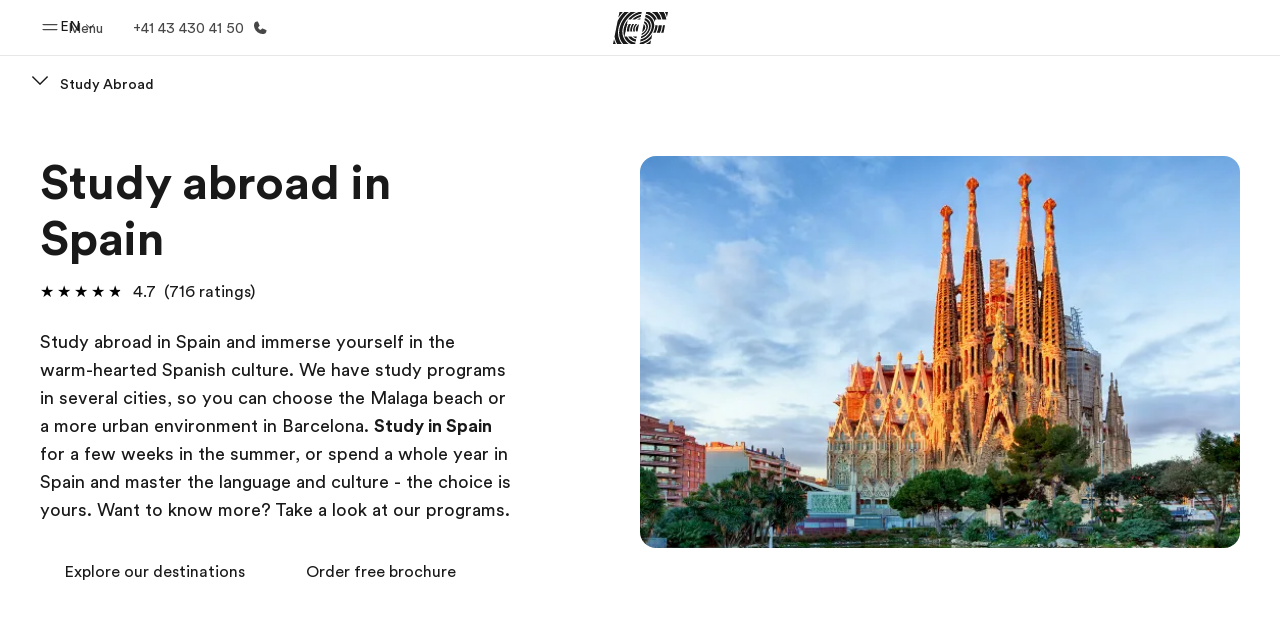

--- FILE ---
content_type: text/html
request_url: https://www.ef.com/wwen/pg/study-abroad/spain/
body_size: 50774
content:
<!DOCTYPE html><html data-htmlbuilddate="2026-01-08T17:14:25.969Z" data-building-mode="static" data-build-s3folder="cefcom-pg-nextjs" lang="en" data-sb-lang="en" data-version-backpack="3.29.0" data-version-backpack-header="2.21.2" data-version-header="1.28.1" data-version-footer="1.8.0" data-version-clickmaps="0.0.2" data-version-metatags="1.2.0" data-version-notsurecard="2.1.27" data-version-teasercard="2.0.0" data-version-programcard="3.14.1" data-version-utils="1.1.0" data-version-ui-library="1.1.0" data-is-nextjs="true" data-is-pgproject="nextjs" dir="ltr" data-build-date="2026-01-08T17:14:25.969Z" data-master-english-pagename=":pg:study-abroad:spain:" data-content-area="program-guide" data-content-area-detail="program-guide:study-abroad" data-branch-version="release" data-gh-runner="ubuntu-2204-x64_i-0ef103a5e8ce02979" data-gh-runid="20824537572" data-gh-job="build"><head><meta charSet="utf-8" data-next-head=""/><meta name="viewport" content="width=device-width" data-next-head=""/><script id="ef-optimizely-javascript" src="/assetscdn/optimizely/24099230963.js?v=2026-01-08T17:14:25.969Z"></script><script id="ef-analytics-javascript" src="/assetscdn/daskalos/efcwatk.min.js?v=2026-01-08T17:14:25.969Z"></script><script>(function (w, d, s, l, i) {
                w[l] = w[l] || [];
                w[l].push({
                  'gtm.start': Date.now(),
                  event: 'gtm.js'
                });

                var target = d.getElementById('ef-analytics-javascript'), // <script id="ef-analytics-javascript">
                    j = d.createElement(s),
                    dl = l != 'dataLayer' ? '&l=' + l : '';

                j.async = true;
                j.src = '/assetscdn/daskalos/efcwatm.js?id=' + i + dl;

                // Insert after the *next* element following #ef-analytics-javascript
                target.parentNode.insertBefore(
                  j,
                  target.nextSibling ? target.nextSibling.nextSibling : null
                );
              })(window, document, 'script', 'dataLayer', 'GTM-5VZS5FX');</script><link rel="dns-prefetch" href="//a.storyblok.com"/><link rel="preconnect" href="https://a.storyblok.com" crossorigin=""/><link rel="preload" href="https://a.storyblok.com/f/61891/x/aa166bd9ab/00.svg" as="image" type="image/svg+xml"/><link rel="preload" href="https://a.storyblok.com/f/341138/2815x6398/c83671b5a9/background.png/m/1200x0/filters:format(webp):quality(80)" as="image" type="image/webp"/><link rel="canonical" href="https://www.ef.com/wwen/pg/study-abroad/spain/"/><title>Study abroad Programs in Spain | Study in Spain | EF</title><meta name="description" content="Study abroad in Spain and become a citizen of the world. Choose one of our study abroad programs in Spain and discover a new culture."/><meta property="og:image" content="https://a.storyblok.com/f/55469/1176x732/e7b89ce7b8/es_-_2022.png"/><meta property="og:title" content="Study abroad Programs in Spain | Study in Spain | EF"/><meta property="og:description" content="Study abroad in Spain and become a citizen of the world. Choose one of our study abroad programs in Spain and discover a new culture."/><meta property="og:url" content="https://www.ef.com/wwen/pg/study-abroad/spain/"/><meta name="twitter:description" content="Study abroad in Spain and become a citizen of the world. Choose one of our study abroad programs in Spain and discover a new culture."/><meta name="twitter:title" content="Study abroad Programs in Spain | Study in Spain | EF"/><link rel="icon" href="/assetscdn/WIBIwq6RdJvcD9bc8RMd/central-media/common/icon.svg" type="image/svg+xml"/><link rel="icon" href="/assetscdn/WIBIwq6RdJvcD9bc8RMd/central-media/common/favicon.png" sizes="48x48" type="image/png"/><link rel="icon" href="/assetscdn/WIBIwq6RdJvcD9bc8RMd/central-media/common/favicon.ico" sizes="48x48" type="image/x-icon"/><link rel="apple-touch-icon" href="/assetscdn/WIBIwq6RdJvcD9bc8RMd/central-media/common/apple-touch-icon.png"/><link rel="preconnect" as="style" href="https://www.ef.com/"/><link rel="preconnect" as="font" crossorigin="anonymous" href="https://www.ef.com/"/><style>@font-face{font-family:'EF Circular VF';src:url('https://www.ef.com/assetscdn/ef-global/fonts/v1.10.0/variable/EF-Circular-VF-Dia.woff2') format('woff2');unicode-range:U+00C0,U+00C1,U+00C2,U+00C3,U+00C4,U+00C5,U+00C6,U+00C7,U+00C8,U+00C9,U+00CA,U+00CB,U+00CC,U+00CD,U+00CE,U+00CF,U+00D1,U+00D2,U+00D3,U+00D4,U+00D5,U+00D6,U+00D9,U+00DA,U+00DB,U+00DC,U+00DD,U+00E0,U+00E1,U+00E2,U+00E3,U+00E4,U+00E5,U+00E6,U+00E7,U+00E8,U+00E9,U+00EA,U+00EB,U+00EC,U+00ED,U+00EE,U+00EF,U+00F1,U+00F2,U+00F3,U+00F4,U+00F5,U+00F6,U+00F9,U+00FA,U+00FB,U+00FC,U+00FD,U+00FF,U+0100,U+0101,U+010C,U+010D,U+0147,U+0148,U+014D,U+0158,U+0159,U+0160,U+0161,U+0164,U+016F,U+0170,U+0171,U+0178,U+017D,U+017E,U+0401,U+0407,U+0451,U+0457;font-weight:100 900;font-style:normal;font-display:swap}@font-face{font-family:'EF Circular VF';src:url('https://www.ef.com/assetscdn/ef-global/fonts/v1.10.0/variable/EF-Circular-Italic-VF-Extended.woff2') format('woff2');unicode-range:U+00D0,U+00D8,U+00DE,U+00DF,U+00F0,U+00F7,U+00F8,U+00FE,U+0102,U+0103,U+0104,U+0105,U+0106,U+0107,U+0108,U+0109,U+010A,U+010B,U+010E,U+010F,U+0110,U+0111,U+0112,U+0113,U+0114,U+0115,U+0116,U+0117,U+0118,U+0119,U+011A,U+011B,U+011C,U+011D,U+011E,U+011F,U+0120,U+0121,U+0122,U+0123,U+0124,U+0125,U+0126,U+0127,U+0128,U+0129,U+012A,U+012B,U+012C,U+012D,U+012E,U+012F,U+0130,U+0131,U+0132,U+0133,U+0134,U+0135,U+0136,U+0137,U+0138,U+0139,U+013A,U+013B,U+013C,U+013D,U+013E,U+013F,U+0140,U+0141,U+0142,U+0143,U+0144,U+0145,U+0146,U+0149,U+014A,U+014B,U+014C,U+014E,U+014F,U+0150,U+0151,U+0152,U+0153,U+0154,U+0155,U+0156,U+0157,U+015A,U+015B,U+015C,U+015D,U+015E,U+015F,U+0162,U+0163,U+0165,U+0166,U+0167,U+0168,U+0169,U+016A,U+016B,U+016C,U+016D,U+016E,U+0172,U+0173,U+0174,U+0175,U+0176,U+0177,U+0179,U+017A,U+017B,U+017C,U+018F,U+01B5,U+01B6,U+01C4,U+01C5,U+01C6,U+01F1,U+01F2,U+01F3,U+01FA,U+01FB,U+01FC,U+01FD,U+01FE,U+01FF,U+0218,U+0219,U+021A,U+021B,U+0237,U+0259,U+1E80,U+1E81,U+1E82,U+1E83,U+1E84,U+1E85,U+1E8A,U+1E8B,U+1EF2,U+1EF3,U+2007,U+2008,U+200B,U+F4D2,U+F4D3;font-weight:100 900;font-style:italic;font-display:swap}@font-face{font-family:'EF Circular VF';src:url('https://www.ef.com/assetscdn/ef-global/fonts/v1.10.0/variable/EF-Circular-Italic-VF-Latin.woff2') format('woff2');unicode-range:U+0020,U+0021,U+0022,U+0023,U+0024,U+0025,U+0026,U+0027,U+0028,U+0029,U+002A,U+002B,U+002C,U+002D,U+002E,U+002F,U+0030,U+0031,U+0032,U+0033,U+0034,U+0035,U+0036,U+0037,U+0038,U+0039,U+003A,U+003B,U+003C,U+003D,U+003E,U+003F,U+0040,U+0041,U+0042,U+0043,U+0044,U+0045,U+0046,U+0047,U+0048,U+0049,U+004A,U+004B,U+004C,U+004D,U+004E,U+004F,U+0050,U+0051,U+0052,U+0053,U+0054,U+0055,U+0056,U+0057,U+0058,U+0059,U+005A,U+005B,U+005C,U+005D,U+005E,U+005F,U+0060,U+0061,U+0062,U+0063,U+0064,U+0065,U+0066,U+0067,U+0068,U+0069,U+006A,U+006B,U+006C,U+006D,U+006E,U+006F,U+0070,U+0071,U+0072,U+0073,U+0074,U+0075,U+0076,U+0077,U+0078,U+0079,U+007A,U+007B,U+007C,U+007D;font-weight:100 900;font-style:italic;font-display:swap}@font-face{font-family:'EF Circular VF';src:url('https://www.ef.com/assetscdn/ef-global/fonts/v1.10.0/variable/EF-Circular-VF-Cyrillic.woff2') format('woff2');unicode-range:U+0400,U+0401,U+0402,U+0403,U+0404,U+0405,U+0406,U+0407,U+0408,U+0409,U+040A,U+040B,U+040C,U+040D,U+040E,U+040F,U+0410,U+0411,U+0412,U+0413,U+0414,U+0415,U+0416,U+0417,U+0418,U+0419,U+041A,U+041B,U+041C,U+041D,U+041E,U+041F,U+0420,U+0421,U+0422,U+0423,U+0424,U+0425,U+0426,U+0427,U+0428,U+0429,U+042A,U+042B,U+042C,U+042D,U+042E,U+042F,U+0430,U+0431,U+0432,U+0433,U+0434,U+0435,U+0436,U+0437,U+0438,U+0439,U+043A,U+043B,U+043C,U+043D,U+043E,U+043F,U+0440,U+0441,U+0442,U+0443,U+0444,U+0445,U+0446,U+0447,U+0448,U+0449,U+044A,U+044B,U+044C,U+044D,U+044E,U+044F,U+0450,U+0451,U+0452,U+0453,U+0454,U+0455,U+0456,U+0457,U+0458,U+0459,U+045A,U+045B,U+045C,U+045D,U+045E,U+045F,U+0462,U+0463,U+0472,U+0473,U+0474,U+0475,U+0490,U+0491,U+0492,U+0493,U+049A,U+049B,U+04A2,U+04A3,U+04AE,U+04AF,U+04B0,U+04B1,U+04B2,U+04B3,U+04BA,U+04BB,U+04D8,U+04D9,U+04E8,U+04E9;font-weight:100 900;font-style:normal;font-display:swap}@font-face{font-family:'EF Circular VF';src:url('https://www.ef.com/assetscdn/ef-global/fonts/v1.10.0/variable/EF-Circular-Italic-VF-Utilities.woff2') format('woff2');unicode-range:U+007E,U+00A0,U+00A1,U+00A2,U+00A3,U+00A4,U+00A5,U+00A6,U+00A7,U+00A8,U+00A9,U+00AA,U+00AB,U+00AC,U+00AD,U+00AE,U+00AF,U+00B0,U+00B1,U+00B2,U+00B3,U+00B4,U+00B5,U+00B6,U+00B7,U+00B8,U+00B9,U+00BA,U+00BB,U+00BC,U+00BD,U+00BE,U+00BF,U+00D7,U+02BB,U+02BC,U+02C6,U+02C7,U+02C9,U+02D8,U+02D9,U+02DA,U+02DB,U+02DC,U+02DD,U+0394,U+03A9,U+03BC,U+03C0,U+2013,U+2014,U+2018,U+2019,U+201A,U+201C,U+201D,U+201E,U+2020,U+2022,U+2026,U+2030,U+2039,U+203A,U+2042,U+2044,U+2051,U+2070,U+2074,U+2075,U+2076,U+2077,U+2078,U+2079,U+2080,U+2081,U+2082,U+2083,U+2084,U+2085,U+2086,U+2087,U+2088,U+2089,U+20AC,U+20B4,U+20B8,U+20BD,U+2113,U+2116,U+2122,U+2126,U+2160,U+2161,U+2162,U+2163,U+2164,U+2165,U+2166,U+2167,U+2168,U+2169,U+216C,U+216D,U+216E,U+216F,U+2190,U+2191,U+2192,U+2193,U+2196,U+2197,U+2198,U+2199,U+21A9,U+21B0,U+21B1,U+21B2,U+21B3,U+21B4,U+21B5,U+21C6,U+2202,U+2206,U+220F,U+2211,U+2212,U+2215,U+2219,U+221A,U+221E,U+222B,U+2248,U+2260,U+2264,U+2265,U+22C5,U+24C5,U+25A0,U+25A1,U+25AF,U+25B2,U+25B3,U+25CA,U+25CB,U+25CF,U+262E,U+2713,U+2715,U+2780,U+2781,U+2782,U+2783,U+2784,U+2785,U+2786,U+2787,U+2788,U+E000,U+E002;font-weight:100 900;font-style:italic;font-display:swap}@font-face{font-family:'EF Circular VF';src:url('https://www.ef.com/assetscdn/ef-global/fonts/v1.10.0/variable/EF-Circular-VF-Utilities.woff2') format('woff2');unicode-range:U+007E,U+00A0,U+00A1,U+00A2,U+00A3,U+00A4,U+00A5,U+00A6,U+00A7,U+00A8,U+00A9,U+00AA,U+00AB,U+00AC,U+00AD,U+00AE,U+00AF,U+00B0,U+00B1,U+00B2,U+00B3,U+00B4,U+00B5,U+00B6,U+00B7,U+00B8,U+00B9,U+00BA,U+00BB,U+00BC,U+00BD,U+00BE,U+00BF,U+00D7,U+02BB,U+02BC,U+02C6,U+02C7,U+02C9,U+02D8,U+02D9,U+02DA,U+02DB,U+02DC,U+02DD,U+0394,U+03A9,U+03BC,U+03C0,U+2013,U+2014,U+2018,U+2019,U+201A,U+201C,U+201D,U+201E,U+2020,U+2022,U+2026,U+2030,U+2039,U+203A,U+2042,U+2044,U+2051,U+2070,U+2074,U+2075,U+2076,U+2077,U+2078,U+2079,U+2080,U+2081,U+2082,U+2083,U+2084,U+2085,U+2086,U+2087,U+2088,U+2089,U+20AC,U+20B4,U+20B8,U+20BD,U+2113,U+2116,U+2122,U+2126,U+2160,U+2161,U+2162,U+2163,U+2164,U+2165,U+2166,U+2167,U+2168,U+2169,U+216C,U+216D,U+216E,U+216F,U+2190,U+2191,U+2192,U+2193,U+2196,U+2197,U+2198,U+2199,U+21A9,U+21B0,U+21B1,U+21B2,U+21B3,U+21B4,U+21B5,U+21C6,U+2202,U+2206,U+220F,U+2211,U+2212,U+2215,U+2219,U+221A,U+221E,U+222B,U+2248,U+2260,U+2264,U+2265,U+22C5,U+24C5,U+25A0,U+25A1,U+25AF,U+25B2,U+25B3,U+25CA,U+25CB,U+25CF,U+262E,U+2713,U+2715,U+2780,U+2781,U+2782,U+2783,U+2784,U+2785,U+2786,U+2787,U+2788,U+E000,U+E002;font-weight:100 900;font-style:normal;font-display:swap}@font-face{font-family:'EF Circular VF';src:url('https://www.ef.com/assetscdn/ef-global/fonts/v1.10.0/variable/EF-Circular-VF-Extended.woff2') format('woff2');unicode-range:U+00D0,U+00D8,U+00DE,U+00DF,U+00F0,U+00F7,U+00F8,U+00FE,U+0102,U+0103,U+0104,U+0105,U+0106,U+0107,U+0108,U+0109,U+010A,U+010B,U+010E,U+010F,U+0110,U+0111,U+0112,U+0113,U+0114,U+0115,U+0116,U+0117,U+0118,U+0119,U+011A,U+011B,U+011C,U+011D,U+011E,U+011F,U+0120,U+0121,U+0122,U+0123,U+0124,U+0125,U+0126,U+0127,U+0128,U+0129,U+012A,U+012B,U+012C,U+012D,U+012E,U+012F,U+0130,U+0131,U+0132,U+0133,U+0134,U+0135,U+0136,U+0137,U+0138,U+0139,U+013A,U+013B,U+013C,U+013D,U+013E,U+013F,U+0140,U+0141,U+0142,U+0143,U+0144,U+0145,U+0146,U+0149,U+014A,U+014B,U+014C,U+014E,U+014F,U+0150,U+0151,U+0152,U+0153,U+0154,U+0155,U+0156,U+0157,U+015A,U+015B,U+015C,U+015D,U+015E,U+015F,U+0162,U+0163,U+0165,U+0166,U+0167,U+0168,U+0169,U+016A,U+016B,U+016C,U+016D,U+016E,U+0172,U+0173,U+0174,U+0175,U+0176,U+0177,U+0179,U+017A,U+017B,U+017C,U+018F,U+01B5,U+01B6,U+01C4,U+01C5,U+01C6,U+01F1,U+01F2,U+01F3,U+01FA,U+01FB,U+01FC,U+01FD,U+01FE,U+01FF,U+0218,U+0219,U+021A,U+021B,U+0237,U+0259,U+1E80,U+1E81,U+1E82,U+1E83,U+1E84,U+1E85,U+1E8A,U+1E8B,U+1EF2,U+1EF3,U+2007,U+2008,U+200B,U+F4D2,U+F4D3;font-weight:100 900;font-style:normal;font-display:swap}@font-face{font-family:'EF Circular VF';src:url('https://www.ef.com/assetscdn/ef-global/fonts/v1.10.0/variable/EF-Circular-VF-Latin.woff2') format('woff2');unicode-range:U+0020,U+0021,U+0022,U+0023,U+0024,U+0025,U+0026,U+0027,U+0028,U+0029,U+002A,U+002B,U+002C,U+002D,U+002E,U+002F,U+0030,U+0031,U+0032,U+0033,U+0034,U+0035,U+0036,U+0037,U+0038,U+0039,U+003A,U+003B,U+003C,U+003D,U+003E,U+003F,U+0040,U+0041,U+0042,U+0043,U+0044,U+0045,U+0046,U+0047,U+0048,U+0049,U+004A,U+004B,U+004C,U+004D,U+004E,U+004F,U+0050,U+0051,U+0052,U+0053,U+0054,U+0055,U+0056,U+0057,U+0058,U+0059,U+005A,U+005B,U+005C,U+005D,U+005E,U+005F,U+0060,U+0061,U+0062,U+0063,U+0064,U+0065,U+0066,U+0067,U+0068,U+0069,U+006A,U+006B,U+006C,U+006D,U+006E,U+006F,U+0070,U+0071,U+0072,U+0073,U+0074,U+0075,U+0076,U+0077,U+0078,U+0079,U+007A,U+007B,U+007C,U+007D;font-weight:100 900;font-style:normal;font-display:swap}@font-face{font-family:'EF Circular VF';src:url('https://www.ef.com/assetscdn/ef-global/fonts/v1.10.0/variable/EF-Circular-Italic-VF-Cyrillic.woff2') format('woff2');unicode-range:U+0400,U+0401,U+0402,U+0403,U+0404,U+0405,U+0406,U+0407,U+0408,U+0409,U+040A,U+040B,U+040C,U+040D,U+040E,U+040F,U+0410,U+0411,U+0412,U+0413,U+0414,U+0415,U+0416,U+0417,U+0418,U+0419,U+041A,U+041B,U+041C,U+041D,U+041E,U+041F,U+0420,U+0421,U+0422,U+0423,U+0424,U+0425,U+0426,U+0427,U+0428,U+0429,U+042A,U+042B,U+042C,U+042D,U+042E,U+042F,U+0430,U+0431,U+0432,U+0433,U+0434,U+0435,U+0436,U+0437,U+0438,U+0439,U+043A,U+043B,U+043C,U+043D,U+043E,U+043F,U+0440,U+0441,U+0442,U+0443,U+0444,U+0445,U+0446,U+0447,U+0448,U+0449,U+044A,U+044B,U+044C,U+044D,U+044E,U+044F,U+0450,U+0451,U+0452,U+0453,U+0454,U+0455,U+0456,U+0457,U+0458,U+0459,U+045A,U+045B,U+045C,U+045D,U+045E,U+045F,U+0462,U+0463,U+0472,U+0473,U+0474,U+0475,U+0490,U+0491,U+0492,U+0493,U+049A,U+049B,U+04A2,U+04A3,U+04AE,U+04AF,U+04B0,U+04B1,U+04B2,U+04B3,U+04BA,U+04BB,U+04D8,U+04D9,U+04E8,U+04E9;font-weight:100 900;font-style:italic;font-display:swap}@font-face{font-family:'EF Circular VF';src:url('https://www.ef.com/assetscdn/ef-global/fonts/v1.10.0/variable/EF-Circular-Italic-VF-Dia.woff2') format('woff2');unicode-range:U+00C0,U+00C1,U+00C2,U+00C3,U+00C4,U+00C5,U+00C6,U+00C7,U+00C8,U+00C9,U+00CA,U+00CB,U+00CC,U+00CD,U+00CE,U+00CF,U+00D1,U+00D2,U+00D3,U+00D4,U+00D5,U+00D6,U+00D9,U+00DA,U+00DB,U+00DC,U+00DD,U+00E0,U+00E1,U+00E2,U+00E3,U+00E4,U+00E5,U+00E6,U+00E7,U+00E8,U+00E9,U+00EA,U+00EB,U+00EC,U+00ED,U+00EE,U+00EF,U+00F1,U+00F2,U+00F3,U+00F4,U+00F5,U+00F6,U+00F9,U+00FA,U+00FB,U+00FC,U+00FD,U+00FF,U+0100,U+0101,U+010C,U+010D,U+0147,U+0148,U+014D,U+0158,U+0159,U+0160,U+0161,U+0164,U+016F,U+0170,U+0171,U+0178,U+017D,U+017E,U+0401,U+0407,U+0451,U+0457;font-weight:100 900;font-style:italic;font-display:swap}</style><style>html, body { font-family: EF Circular VF, Helvetica, Open Sans, Gill Sans MT, Gill Sans, Corbel, Arial, sans-serif; }</style><script src="https://unpkg.com/@phosphor-icons/web"></script><link rel="preload" href="/assetscdn/cefcom-pg-nextjs/we/_next/static/css/f3b3a462a139f348.css" as="style" crossorigin="anonymous"/><link rel="stylesheet" href="/assetscdn/cefcom-pg-nextjs/we/_next/static/css/f3b3a462a139f348.css" crossorigin="anonymous" data-n-g=""/><noscript data-n-css=""></noscript><script defer="" crossorigin="anonymous" nomodule="" src="/assetscdn/cefcom-pg-nextjs/we/_next/static/chunks/polyfills-42372ed130431b0a.js"></script><script defer="" src="/assetscdn/cefcom-pg-nextjs/we/_next/static/chunks/668.e2e8e701b00a7802.js" crossorigin="anonymous"></script><script src="/assetscdn/cefcom-pg-nextjs/we/_next/static/chunks/webpack-a853e78c6ea6c72a.js" defer="" crossorigin="anonymous"></script><script src="/assetscdn/cefcom-pg-nextjs/we/_next/static/chunks/framework-052b50cd3d4947f2.js" defer="" crossorigin="anonymous"></script><script src="/assetscdn/cefcom-pg-nextjs/we/_next/static/chunks/main-58d904d34c2326fd.js" defer="" crossorigin="anonymous"></script><script src="/assetscdn/cefcom-pg-nextjs/we/_next/static/chunks/pages/_app-44d5ed22b23e5d01.js" defer="" crossorigin="anonymous"></script><script src="/assetscdn/cefcom-pg-nextjs/we/_next/static/chunks/1156eaf0-2cda44c7ceeb46e7.js" defer="" crossorigin="anonymous"></script><script src="/assetscdn/cefcom-pg-nextjs/we/_next/static/chunks/e0de314d-ac96e9e6f5844de2.js" defer="" crossorigin="anonymous"></script><script src="/assetscdn/cefcom-pg-nextjs/we/_next/static/chunks/553d6146-c859f58a46e018df.js" defer="" crossorigin="anonymous"></script><script src="/assetscdn/cefcom-pg-nextjs/we/_next/static/chunks/897c3808-3a2efa2974a838ea.js" defer="" crossorigin="anonymous"></script><script src="/assetscdn/cefcom-pg-nextjs/we/_next/static/chunks/b8a8df81-e8319ce6b577064e.js" defer="" crossorigin="anonymous"></script><script src="/assetscdn/cefcom-pg-nextjs/we/_next/static/chunks/a4f02333-739121e247d2b4ce.js" defer="" crossorigin="anonymous"></script><script src="/assetscdn/cefcom-pg-nextjs/we/_next/static/chunks/fec483df-0d0b04e6568db4b1.js" defer="" crossorigin="anonymous"></script><script src="/assetscdn/cefcom-pg-nextjs/we/_next/static/chunks/477-262929eb25ec8a40.js" defer="" crossorigin="anonymous"></script><script src="/assetscdn/cefcom-pg-nextjs/we/_next/static/chunks/688-21cf6f23eb13ed80.js" defer="" crossorigin="anonymous"></script><script src="/assetscdn/cefcom-pg-nextjs/we/_next/static/chunks/pages/%5B...slug%5D-baef75855c634744.js" defer="" crossorigin="anonymous"></script><script src="/assetscdn/cefcom-pg-nextjs/we/_next/static/cefcom-pg-20824537572/_buildManifest.js" defer="" crossorigin="anonymous"></script><script src="/assetscdn/cefcom-pg-nextjs/we/_next/static/cefcom-pg-20824537572/_ssgManifest.js" defer="" crossorigin="anonymous"></script></head><body class="overwrite-status-overlay"><div id="__next"><div id="app" data-tagtopic="study-abroad" data-tagwhen="-" data-tagagerange="-" data-tagduration="-" data-tagexperience="study-abroad" data-taglanguagelearned="-" data-tagplatform="abroad" data-tagfeature="-" data-tagcitystate="-" data-tagterritory="es"><div class="mkt-we false   page-slug-/pg/study-abroad/spain/ wrapper site-pg"><div><div dir="ltr" id="cefcom-globalheader" data-clickregion="global-header" data-version="1.28.1" data-cefcom-test="2" class="relative z-[99] select-none box-border
         --with-sticky-header 
        "><header data-clicksubregion="topbar" role="banner" class="relative overflow-visible z-[1000]
         [&amp;]:before:content-[&#x27;&#x27;] [&amp;]:before:fixed [&amp;]:before:w-full [&amp;]:before:h-full
         [&amp;]:before:top-0 [&amp;]:before:left-0 [&amp;]:before:right-0 [&amp;]:before:bottom-0 [&amp;]:before:bg-[rgba(0,0,0,0.5)] [&amp;]:before:z-0
        [&amp;]:before:hidden
        " style="padding-right:0px;margin-right:0px"><div class="relative z-[100] bg-white border-b border-b-[rgba(25,25,25,0.1)] text-[rgba(25,25,25,0.8)]"><div id="topbar-header" class="h-[48px] md:!h-[55px] m-[0] mx-[24px] md:mx-[32px] text-[14px] font-normal z-[20001] relative
                        max-md:max-w-none
                        lg:max-w-[960px] lg:mx-auto
                        xl:max-w-[1200px] xl:mx-auto"><div class="absolute z-[2] lrt:left-0 rtl:right-0 flex-1 flex h-full top-0 "><a class="no-underline cursor-pointer inline-flex items-center" href="#" data-info="open" aria-label="Menu" role="button"><span class="-z-50 mb-[2px]"><svg xmlns="http://www.w3.org/2000/svg" width="20" height="20" fill="currentColor" viewBox="0 0 256 256"><path d="M224,160a8,8,0,0,1-8,8H40a8,8,0,0,1,0-16H216A8,8,0,0,1,224,160ZM40,104H216a8,8,0,0,0,0-16H40a8,8,0,0,0,0,16Z"></path></svg></span><span class="text-[rgba(25,25,25,0.8)] mx-[8px] hidden md:block text-[14px] font-normal"><span class="hidden">Close</span><span class="inline-block">Menu</span></span></a></div><div class="absolute flex-1 flex h-full w-full z-[1] items-center  justify-center "><a href="/wwen/" class="bg-none block h-[32px] box-border" data-info="ef-logo" aria-label="EF"><span style="background-image:url(&#x27;https://a.storyblok.com/f/61891/x/aa166bd9ab/00.svg&#x27;)" class="bg-[length:55px_32px] w-[55px] h-[32px] block"></span><span style="background-image:url(&#x27;https://a.storyblok.com/f/61891/x/7d00ecae9d/00.svg&#x27;)" class="bg-[length:55px_32px] w-[55px] h-[32px] hidden"></span></a></div><div class="absolute rtl:left-0 ltr:right-0 flex-1 flex h-full top-0 z-[2] pr-[0px]"><div class="no-underline cursor-pointer inline-flex items-center mr-[10px]"><ul class="text-[13px] font-normal relative w-[75px] cursor-pointer pl-0 m-0 mt-0 h-auto"><li class="relative border-b-0 text-current block leading-[1.5] p-0 no-underline z-[1002] mt-[-2px] text-center "><span class=" text-[14px] font-normal leading-[59px] h-[59px] top-0 left-0 ml-0 mr-1 pb-3 text-[#191919] inline-block relative align-middle">EN</span><div class="inline-block mb-[-2px]"><svg xmlns="http://www.w3.org/2000/svg" width="12" height="12" fill="currentColor" viewBox="0 0 256 256"><path d="M213.66,101.66l-80,80a8,8,0,0,1-11.32,0l-80-80A8,8,0,0,1,53.66,90.34L128,164.69l74.34-74.35a8,8,0,0,1,11.32,11.32Z"></path></svg></div><ul class="hidden opacity-0 opacity-0 absolute z-[1001] w-[75px] text-center bg-white box-border pt-[19.2px] top-0 text-[rgba(25,25,25,0.8)] rounded-[4px] shadow-[0_5px_18px_0_rgba(25,25,25,0.08)] transition-all duration-800"><li class="block text-[#191919] text-[14px] p-0 text-left pl-[20px] "><span class=" text-[14px] top-0 left-0 ml-0 mr-1 pb-4 text-[#191919] inline-block relative align-middle font-bold">EN</span><div class="inline-block mb-[6px]"><svg xmlns="http://www.w3.org/2000/svg" width="12" height="12" fill="currentColor" viewBox="0 0 256 256"><path d="M213.66,165.66a8,8,0,0,1-11.32,0L128,91.31,53.66,165.66a8,8,0,0,1-11.32-11.32l80-80a8,8,0,0,1,11.32,0l80,80A8,8,0,0,1,213.66,165.66Z"></path></svg></div></li><li class="block text-[#191919] text-[14px] p-0 text-left pl-[20px]"><a href="https://www.ef.com/wwfr/pg/" class="relative text-[rgba(25,25,25,0.8)] text-[14px] font-normal m-0 "><span class=" text-[14px] leading-[1.71] top-0 left-0 ml-0 mr-1 pb-3 text-[#191919] inline-block relative align-middle hover:underline">FR</span></a></li><li class="block text-[#191919] text-[14px] p-0 text-left pl-[20px]"><a href="https://www.ef.com/wwes/pg/" class="relative text-[rgba(25,25,25,0.8)] text-[14px] font-normal m-0 "><span class=" text-[14px] leading-[1.71] top-0 left-0 ml-0 mr-1 pb-3 text-[#191919] inline-block relative align-middle hover:underline">ES</span></a></li><li class="block text-[#191919] text-[14px] p-0 text-left pl-[20px]"><a href="https://www.ef.com/wwar/pg/" class="relative text-[rgba(25,25,25,0.8)] text-[14px] font-normal m-0 "><span class=" text-[14px] leading-[1.71] top-0 left-0 ml-0 mr-1 pb-3 text-[#191919] inline-block relative align-middle hover:underline">AR</span></a></li><li class="block text-[#191919] text-[14px] p-0 text-left pl-[20px]"><a href="https://www.ef.com/wwpt/pg/" class="relative text-[rgba(25,25,25,0.8)] text-[14px] font-normal m-0 "><span class=" text-[14px] leading-[1.71] top-0 left-0 ml-0 mr-1 pb-3 text-[#191919] inline-block relative align-middle hover:underline">PT</span></a></li></ul></li></ul></div><a href="tel:0041434304150" class=" text-[rgba(25,25,25,0.8)] lg:inline-flex self-center text-[16px] font-normal items-center hover:underline" data-info="telephone" aria-label="Call Us"><span class="text-[rgba(25,25,25,0.8)] hidden lg:block text-[14px] font-normal mx-[8px]">+41 43 430 41 50</span><svg xmlns="http://www.w3.org/2000/svg" width="16" height="16" fill="currentColor" viewBox="0 0 256 256"><path d="M231.88,175.08A56.26,56.26,0,0,1,176,224C96.6,224,32,159.4,32,80A56.26,56.26,0,0,1,80.92,24.12a16,16,0,0,1,16.62,9.52l21.12,47.15,0,.12A16,16,0,0,1,117.39,96c-.18.27-.37.52-.57.77L96,121.45c7.49,15.22,23.41,31,38.83,38.51l24.34-20.71a8.12,8.12,0,0,1,.75-.56,16,16,0,0,1,15.17-1.4l.13.06,47.11,21.11A16,16,0,0,1,231.88,175.08Z"></path></svg></a></div></div><div data-component="TopBarMenu" class="hidden md:block"><div class=" h-[0px]  transition-[height] duration-[.2s] ease-in-out
 overflow-hidden bg-white absolute right-0 left-0 top-[56px] z-[101] box-border touch-none select-none leading-[1.71] rounded-bl-[2px] rounded-br-[2px]"><div><div class="max-w-[none] md:max-w-[960px] lg:max-w-[1200px] mx-auto"><ul class="flex justify-center float-none w-full p-0 m-0 relative leading-[1.71]"><li class="group list-none w-[190px] leading-[0.8] pt-5 md:w-[20%] lg:pt-5"><a href="/wwen/" class="text-[#333] no-underline relative" data-short-text="Home" data-info="home" aria-label="
                         Home-Welcome to EF
                        "><div class="box-border touch-none select-none text-center mx-auto mt-[27px] w-[172px]"><span class="block opacity-80"><svg xmlns="http://www.w3.org/2000/svg" width="24" height="24" fill="currentColor" viewBox="0 0 256 256" class="align-middle fill-[#191919] inline-block h-[24px]"><path d="M224,120v96a8,8,0,0,1-8,8H40a8,8,0,0,1-8-8V120a15.87,15.87,0,0,1,4.69-11.32l80-80a16,16,0,0,1,22.62,0l80,80A15.87,15.87,0,0,1,224,120Z"></path></svg></span><p class="leading-6 text-[18px] font-medium normal-italic normal-normal normal-normal text-center text-[#191919CC] mt-[6px] mb-[6px] inline-block z-[10] relative
                            after:content-[&#x27;&#x27;] after:absolute after:w-full after:h-0 after:bottom-[15px] after:left-0 after:rounded-[1px] after:bg-[rgba(0,185,255,0.1)] after:scale-x-105 after:-z-10
                            after:transition-[height] after:duration-200 after:ease-linear
                            group-hover:after:h-[8px]">Home</p><div><span class="text-[14px] leading-6 font-normal normal-italic normal-normal text-center">Welcome to EF</span></div></div></a></li><li class="group list-none w-[190px] leading-[0.8] pt-5 md:w-[20%] lg:pt-5"><a href="/wwen/pg/" class="text-[#333] no-underline relative" data-short-text="Programs" data-info="pg" aria-label="
                         Programs-See everything we do
                        "><div class="box-border touch-none select-none text-center mx-auto mt-[27px] w-[172px]"><span class="block opacity-80"><svg xmlns="http://www.w3.org/2000/svg" width="24" height="24" fill="currentColor" viewBox="0 0 256 256" class="align-middle fill-[#191919] inline-block h-[24px]"><path d="M220,169.09l-92,53.65L36,169.09A8,8,0,0,0,28,182.91l96,56a8,8,0,0,0,8.06,0l96-56A8,8,0,1,0,220,169.09Z"></path><path d="M220,121.09l-92,53.65L36,121.09A8,8,0,0,0,28,134.91l96,56a8,8,0,0,0,8.06,0l96-56A8,8,0,1,0,220,121.09Z"></path><path d="M28,86.91l96,56a8,8,0,0,0,8.06,0l96-56a8,8,0,0,0,0-13.82l-96-56a8,8,0,0,0-8.06,0l-96,56a8,8,0,0,0,0,13.82Z"></path></svg></span><p class="leading-6 text-[18px] font-medium normal-italic normal-normal normal-normal text-center text-[#191919CC] mt-[6px] mb-[6px] inline-block z-[10] relative
                            after:content-[&#x27;&#x27;] after:absolute after:w-full after:h-0 after:bottom-[15px] after:left-0 after:rounded-[1px] after:bg-[rgba(0,185,255,0.1)] after:scale-x-105 after:-z-10
                            after:transition-[height] after:duration-200 after:ease-linear
                            group-hover:after:h-[8px]">Programs</p><div><span class="text-[14px] leading-6 font-normal normal-italic normal-normal text-center">See everything we do</span></div></div></a></li><li class="group list-none w-[190px] leading-[0.8] pt-5 md:w-[20%] lg:pt-5"><a href="/wwen/contact/" class="text-[#333] no-underline relative" data-short-text="Offices" data-info="contact" aria-label="
                         Offices-Find an office near you
                        "><div class="box-border touch-none select-none text-center mx-auto mt-[27px] w-[172px]"><span class="block opacity-80"><svg xmlns="http://www.w3.org/2000/svg" width="24" height="24" fill="currentColor" viewBox="0 0 256 256" class="align-middle fill-[#191919] inline-block h-[24px]"><path d="M239.73,208H224V96a16,16,0,0,0-16-16H164a4,4,0,0,0-4,4V208H144V32.41a16.43,16.43,0,0,0-6.16-13,16,16,0,0,0-18.72-.69L39.12,72A16,16,0,0,0,32,85.34V208H16.27A8.18,8.18,0,0,0,8,215.47,8,8,0,0,0,16,224H240a8,8,0,0,0,8-8.53A8.18,8.18,0,0,0,239.73,208ZM76,184a8,8,0,0,1-8.53,8A8.18,8.18,0,0,1,60,183.72V168.27A8.19,8.19,0,0,1,67.47,160,8,8,0,0,1,76,168Zm0-56a8,8,0,0,1-8.53,8A8.19,8.19,0,0,1,60,127.72V112.27A8.19,8.19,0,0,1,67.47,104,8,8,0,0,1,76,112Zm40,56a8,8,0,0,1-8.53,8,8.18,8.18,0,0,1-7.47-8.26V168.27a8.19,8.19,0,0,1,7.47-8.26,8,8,0,0,1,8.53,8Zm0-56a8,8,0,0,1-8.53,8,8.19,8.19,0,0,1-7.47-8.26V112.27a8.19,8.19,0,0,1,7.47-8.26,8,8,0,0,1,8.53,8Z"></path></svg></span><p class="leading-6 text-[18px] font-medium normal-italic normal-normal normal-normal text-center text-[#191919CC] mt-[6px] mb-[6px] inline-block z-[10] relative
                            after:content-[&#x27;&#x27;] after:absolute after:w-full after:h-0 after:bottom-[15px] after:left-0 after:rounded-[1px] after:bg-[rgba(0,185,255,0.1)] after:scale-x-105 after:-z-10
                            after:transition-[height] after:duration-200 after:ease-linear
                            group-hover:after:h-[8px]">Offices</p><div><span class="text-[14px] leading-6 font-normal normal-italic normal-normal text-center">Find an office near you</span></div></div></a></li><li class="group list-none w-[190px] leading-[0.8] pt-5 md:w-[20%] lg:pt-5"><a href="/wwen/about-us/" class="text-[#333] no-underline relative" data-short-text="About us" data-info="about-us" aria-label="
                         About us-Who we are
                        "><div class="box-border touch-none select-none text-center mx-auto mt-[27px] w-[172px]"><span class="block opacity-80"><svg xmlns="http://www.w3.org/2000/svg" width="24" height="24" fill="currentColor" viewBox="0 0 256 256" class="align-middle fill-[#191919] inline-block h-[24px]"><path d="M230.93,220a8,8,0,0,1-6.93,4H32a8,8,0,0,1-6.92-12c15.23-26.33,38.7-45.21,66.09-54.16a72,72,0,1,1,73.66,0c27.39,8.95,50.86,27.83,66.09,54.16A8,8,0,0,1,230.93,220Z"></path></svg></span><p class="leading-6 text-[18px] font-medium normal-italic normal-normal normal-normal text-center text-[#191919CC] mt-[6px] mb-[6px] inline-block z-[10] relative
                            after:content-[&#x27;&#x27;] after:absolute after:w-full after:h-0 after:bottom-[15px] after:left-0 after:rounded-[1px] after:bg-[rgba(0,185,255,0.1)] after:scale-x-105 after:-z-10
                            after:transition-[height] after:duration-200 after:ease-linear
                            group-hover:after:h-[8px]">About us</p><div><span class="text-[14px] leading-6 font-normal normal-italic normal-normal text-center">Who we are</span></div></div></a></li><li class="group list-none w-[190px] leading-[0.8] pt-5 md:w-[20%] lg:pt-5"><a href="https://careers.ef.com" class="text-[#333] no-underline relative" data-short-text="Careers" data-info="careers" aria-label="
                         Careers-Join the team
                        "><div class="box-border touch-none select-none text-center mx-auto mt-[27px] w-[172px]"><span class="block opacity-80"><svg xmlns="http://www.w3.org/2000/svg" width="24" height="24" fill="currentColor" viewBox="0 0 256 256" class="align-middle fill-[#191919] inline-block h-[24px]"><path d="M152,112a8,8,0,0,1-8,8H112a8,8,0,0,1,0-16h32A8,8,0,0,1,152,112Zm80-40V200a16,16,0,0,1-16,16H40a16,16,0,0,1-16-16V72A16,16,0,0,1,40,56H80V48a24,24,0,0,1,24-24h48a24,24,0,0,1,24,24v8h40A16,16,0,0,1,232,72ZM96,56h64V48a8,8,0,0,0-8-8H104a8,8,0,0,0-8,8Zm120,57.61V72H40v41.61A184,184,0,0,0,128,136,184,184,0,0,0,216,113.61Z"></path></svg></span><p class="leading-6 text-[18px] font-medium normal-italic normal-normal normal-normal text-center text-[#191919CC] mt-[6px] mb-[6px] inline-block z-[10] relative
                            after:content-[&#x27;&#x27;] after:absolute after:w-full after:h-0 after:bottom-[15px] after:left-0 after:rounded-[1px] after:bg-[rgba(0,185,255,0.1)] after:scale-x-105 after:-z-10
                            after:transition-[height] after:duration-200 after:ease-linear
                            group-hover:after:h-[8px]">Careers</p><div><span class="text-[14px] leading-6 font-normal normal-italic normal-normal text-center">Join the team</span></div></div></a></li></ul></div></div></div></div><div class="relative  [&amp;&amp;]:md:hidden"><section class="ltr:-translate-x-full rtl:translate-x-full opacity-0 pointer-events-none fixed ltr:left-0 rtl:right-0 top-[48px] bottom-0 w-full bg-white duration-[375ms] "><div class="overflow-y-scroll [-webkit-overflow-scrolling:touch] h-full [&amp;&amp;]:md:hidden"><nav class="p-0 h-full [&amp;&amp;]:md:hidden" id="global-mobile-nav" role="navigation"><ul class="list-none ltr:pl-[29px] rtl:pr-[29px] my-[30px]"><li class="text-[#191919CC] leading-[2.5] mb-[11px] list-none md:mb-[16px] !important"><a href="/wwen/" class="relative [&amp;&amp;]:block text-inherit font-normal leading-normal tracking-normal no-underline mb-[1px] text-[20px] text-white overflow-hidden
                        [&amp;&amp;]:after:content-[&#x27; &#x27;] [&amp;&amp;]:after:absolute [&amp;&amp;]:after:left-0 [&amp;&amp;]:after:bottom-0 [&amp;&amp;]:after:bg-white [&amp;&amp;]:after:opacity-0 [&amp;&amp;]:after:transition-opacity
                        [&amp;&amp;]:after:block [&amp;&amp;]:after:float-right [&amp;&amp;]:after:h-[16px] [&amp;&amp;]:after:w-[16px] [&amp;&amp;]:after:mr-[24px] [&amp;&amp;]:after:bg-cefcom-tw-image
                        " data-info="home"><p class="my-[1px] text-[20px] font-medium normal-italic normal-normal leading-normal tracking-normal text-[#191919CC]">Home</p><span class="text-[14px] font-normal normal-italic normal-normal leading-[1.29] tracking-normal text-[#191919CC] m-0">Welcome to EF</span></a></li><li class="text-[#191919CC] leading-[2.5] mb-[11px] list-none md:mb-[16px] !important"><a href="/wwen/pg/" class="relative [&amp;&amp;]:block text-inherit font-normal leading-normal tracking-normal no-underline mb-[1px] text-[20px] text-white overflow-hidden
                        [&amp;&amp;]:after:content-[&#x27; &#x27;] [&amp;&amp;]:after:absolute [&amp;&amp;]:after:left-0 [&amp;&amp;]:after:bottom-0 [&amp;&amp;]:after:bg-white [&amp;&amp;]:after:opacity-0 [&amp;&amp;]:after:transition-opacity
                        [&amp;&amp;]:after:block [&amp;&amp;]:after:float-right [&amp;&amp;]:after:h-[16px] [&amp;&amp;]:after:w-[16px] [&amp;&amp;]:after:mr-[24px] [&amp;&amp;]:after:bg-cefcom-tw-image
                        " data-info="pg"><p class="my-[1px] text-[20px] font-medium normal-italic normal-normal leading-normal tracking-normal text-[#191919CC]">Programs</p><span class="text-[14px] font-normal normal-italic normal-normal leading-[1.29] tracking-normal text-[#191919CC] m-0">See everything we do</span></a></li><li class="text-[#191919CC] leading-[2.5] mb-[11px] list-none md:mb-[16px] !important"><a href="/wwen/contact/" class="relative [&amp;&amp;]:block text-inherit font-normal leading-normal tracking-normal no-underline mb-[1px] text-[20px] text-white overflow-hidden
                        [&amp;&amp;]:after:content-[&#x27; &#x27;] [&amp;&amp;]:after:absolute [&amp;&amp;]:after:left-0 [&amp;&amp;]:after:bottom-0 [&amp;&amp;]:after:bg-white [&amp;&amp;]:after:opacity-0 [&amp;&amp;]:after:transition-opacity
                        [&amp;&amp;]:after:block [&amp;&amp;]:after:float-right [&amp;&amp;]:after:h-[16px] [&amp;&amp;]:after:w-[16px] [&amp;&amp;]:after:mr-[24px] [&amp;&amp;]:after:bg-cefcom-tw-image
                        " data-info="contact"><p class="my-[1px] text-[20px] font-medium normal-italic normal-normal leading-normal tracking-normal text-[#191919CC]">Offices</p><span class="text-[14px] font-normal normal-italic normal-normal leading-[1.29] tracking-normal text-[#191919CC] m-0">Find an office near you</span></a></li><li class="text-[#191919CC] leading-[2.5] mb-[11px] list-none md:mb-[16px] !important"><a href="/wwen/about-us/" class="relative [&amp;&amp;]:block text-inherit font-normal leading-normal tracking-normal no-underline mb-[1px] text-[20px] text-white overflow-hidden
                        [&amp;&amp;]:after:content-[&#x27; &#x27;] [&amp;&amp;]:after:absolute [&amp;&amp;]:after:left-0 [&amp;&amp;]:after:bottom-0 [&amp;&amp;]:after:bg-white [&amp;&amp;]:after:opacity-0 [&amp;&amp;]:after:transition-opacity
                        [&amp;&amp;]:after:block [&amp;&amp;]:after:float-right [&amp;&amp;]:after:h-[16px] [&amp;&amp;]:after:w-[16px] [&amp;&amp;]:after:mr-[24px] [&amp;&amp;]:after:bg-cefcom-tw-image
                        " data-info="about-us"><p class="my-[1px] text-[20px] font-medium normal-italic normal-normal leading-normal tracking-normal text-[#191919CC]">About us</p><span class="text-[14px] font-normal normal-italic normal-normal leading-[1.29] tracking-normal text-[#191919CC] m-0">Who we are</span></a></li><li class="text-[#191919CC] leading-[2.5] mb-[11px] list-none md:mb-[16px] !important"><a href="https://careers.ef.com" class="relative [&amp;&amp;]:block text-inherit font-normal leading-normal tracking-normal no-underline mb-[1px] text-[20px] text-white overflow-hidden
                        [&amp;&amp;]:after:content-[&#x27; &#x27;] [&amp;&amp;]:after:absolute [&amp;&amp;]:after:left-0 [&amp;&amp;]:after:bottom-0 [&amp;&amp;]:after:bg-white [&amp;&amp;]:after:opacity-0 [&amp;&amp;]:after:transition-opacity
                        [&amp;&amp;]:after:block [&amp;&amp;]:after:float-right [&amp;&amp;]:after:h-[16px] [&amp;&amp;]:after:w-[16px] [&amp;&amp;]:after:mr-[24px] [&amp;&amp;]:after:bg-cefcom-tw-image
                        " data-info="careers"><p class="my-[1px] text-[20px] font-medium normal-italic normal-normal leading-normal tracking-normal text-[#191919CC]">Careers</p><span class="text-[14px] font-normal normal-italic normal-normal leading-[1.29] tracking-normal text-[#191919CC] m-0">Join the team</span></a></li></ul></nav></div></section></div></div></header></div><main id="layout" data-clickregion="page" role="main"><div><div id="template-page-default" class="rootpage topic-page"><div><section id="section_stage-default-new" class="rendering_default -stage px-6 py-0 md:px-[32px] lg:p-0"><div class="cefcom-grid-system cefcom-container [&amp;&amp;]:px-0"><span class="back-btn"><a href="/wwen/pg/study-abroad/">Study Abroad</a></span><div class="cefcom-row pt-[64px] sm:pt-[100px] pb-[32px] sm:pb-[128px] flex-col-reverse lg:flex-row mx-0"><div class="cefcom-col -s-12-tw -l-6-tw default-stage__text xl:pr-32 lg:pr-16 pl-0"><h1 class="mb-2">Study abroad in Spain</h1><div class="pg-star-rating"><div class="starrating" itemscope="" itemType="http://schema.org/Product"><span itemProp="name" style="display:none">Study abroad in Spain</span><div itemProp="aggregateRating" itemscope="" itemType="http://schema.org/AggregateRating" class="rating_container"><div class="pg-star-rating_icons" style="--rating:4.7"></div><div class="pg-star-rating_score">4.7</div><span itemProp="reviewCount" style="display:none">716</span><div class="pg-star-rating_count">(<!-- -->716<!-- --> <!-- -->ratings<!-- -->)</div><span itemProp="ratingValue" style="display:none">4.7</span></div></div></div><div class="default-stage__text-block"><div data-version="1.0.0"><p >Study abroad in Spain and immerse yourself in the warm-hearted Spanish culture. We have study programs in several cities, so you can choose the Malaga beach or a more urban environment in Barcelona. <strong >Study in Spain</strong> for a few weeks in the summer, or spend a whole year in Spain and master the language and culture - the choice is yours. Want to know more? Take a look at our programs.</p></div><div class="default-stage__buttons  max-sm:block flex items-start"><a aria-label="cta" href="#rendering__explore-destination" data-info="explore-destinations" class="ef-button ef-button-primary relative z-10 inline-flex max-w-full cursor-pointer appearance-none items-center justify-center rounded-full border-none text-base leading-6 no-underline outline-none [--button-scale-pressed:1] disabled:cursor-not-allowed text-button-primary-text px-6 py-3 hover:cursor-pointer hover:[--button-scale-pressed:1.05]" aria-disabled="false"><span class="ef-button-bg absolute bottom-0 left-0 top-0 block h-full w-full rounded-[inherit] motion-safe:transition-[transform] motion-safe:animation-duration-system-short motion-safe:animation-ease-system-easing-standard bg-button-primary-bg motion-safe:scale-[--button-scale-pressed]"></span><span class="pointer-events-none isolate z-20 flex max-w-full select-none flex-row items-center justify-center gap-xs whitespace-nowrap text-ui-label md:mx-auto [&amp;&gt;svg]:h-[var(--icon-size,16px)] [&amp;&gt;svg]:w-[var(--icon-size,16px)] [&amp;&gt;svg]:flex-none"><span class="max-w-full overflow-hidden overflow-ellipsis whitespace-nowrap">Explore our destinations</span></span></a><a role="button" href="https://www.ef.com/wwen/cp/brochure/" aria-disabled="false" tabindex="0" aria-label="cta" class="ef-button ef-button-secondary relative z-10 inline-flex max-w-full cursor-pointer appearance-none items-center justify-center rounded-full border-none text-base leading-6 no-underline outline-none [--button-scale-pressed:1] disabled:cursor-not-allowed px-6 py-3 text-[--color-component-button-secondary-text,var(--color-brand-ink-black)] hover:cursor-pointer hover:[--button-scale-pressed:1.05] ef-button"><span class="ef-button-bg absolute bottom-0 left-0 top-0 block h-full w-full rounded-[inherit] motion-safe:transition-[transform] motion-safe:animation-duration-system-short motion-safe:animation-ease-system-easing-standard bg-button-secondary-bg shadow-border shadow-brand-ink-black motion-safe:scale-[--button-scale-pressed]"></span><span class="pointer-events-none isolate z-20 flex max-w-full select-none flex-row items-center justify-center gap-xs whitespace-nowrap text-ui-label md:mx-auto [&amp;&gt;svg]:h-[var(--icon-size,16px)] [&amp;&gt;svg]:w-[var(--icon-size,16px)] [&amp;&gt;svg]:flex-none"><span class="max-w-full overflow-hidden overflow-ellipsis whitespace-nowrap">Order free brochure</span></span></a></div></div><div class="relative"><section class="rendering__sticky-header"><div class="sticky-header__wrapper"><p class="hidden l:block text-[18px] font-bold">Study abroad in Spain</p><a role="button" href="https://www.ef.com/wwen/cp/brochure/" aria-disabled="false" tabindex="0" class="ef-button ef-button-secondary relative z-10 inline-flex max-w-full cursor-pointer appearance-none items-center justify-center rounded-full border-none text-base no-underline outline-none [--button-scale-pressed:1] disabled:cursor-not-allowed px-4 py-1.5 leading-none hit-area-small text-[--color-component-button-secondary-text,var(--color-brand-ink-black)] hover:cursor-pointer hover:[--button-scale-pressed:1.05] ef-button"><span class="ef-button-bg absolute bottom-0 left-0 top-0 block h-full w-full rounded-[inherit] motion-safe:transition-[transform] motion-safe:animation-duration-system-short motion-safe:animation-ease-system-easing-standard bg-button-secondary-bg shadow-border shadow-brand-ink-black motion-safe:scale-[--button-scale-pressed]"></span><span class="pointer-events-none isolate z-20 flex max-w-full select-none flex-row items-center justify-center gap-xs whitespace-nowrap md:mx-auto [&amp;&gt;svg]:h-[var(--icon-size,16px)] [&amp;&gt;svg]:w-[var(--icon-size,16px)] [&amp;&gt;svg]:flex-none text-ui-label-small"><span class="max-w-full overflow-hidden overflow-ellipsis whitespace-nowrap">Order free brochure</span></span></a></div></section></div></div><div class="cefcom-col -s-12-tw -l-6-tw image"><picture data-version="1.1.0"><source type="image/webp" srcSet="https://a.storyblok.com/f/55469/1176x732/e7b89ce7b8/es_-_2022.png/m/588x392/filters:format(webp), https://a.storyblok.com/f/55469/1176x732/e7b89ce7b8/es_-_2022.png/m/588x392/filters:format(webp) 1x" media="(max-width: 768px)"/><source type="image/webp" srcSet="https://a.storyblok.com/f/55469/1176x732/e7b89ce7b8/es_-_2022.png/m/588x392/filters:format(webp), https://a.storyblok.com/f/55469/1176x732/e7b89ce7b8/es_-_2022.png/m/588x392/filters:format(webp) 1x"/><img alt="Study abroad in Spain" src="https://a.storyblok.com/f/55469/1176x732/e7b89ce7b8/es_-_2022.png/m/588x392/filters:format(webp)" sizes="(min-width: 36em) 33.3vw, 100vw" class="ef-responsive-image rounded-[16px] p-[10px] stage-background mb-[24px] -ri" width="auto"/></picture></div></div></div></section></div><div><section class="relative mb-[0px] lg:mb-[24px] bg-transparent-force cefcom-section -wrapped-comps" id="pg-cards-group"><div class="cefcom-grid-system cefcom-container rounded-2xl py-6 lg:p-8 my-6 overflow-hidden border border-[#D1D1D1] w-full lg:max-w-[1392px] mx-auto px-[0] box-border lg:py-[96px] bg-repeat-y bg-top [background-size:100%_auto] bg-[url(&#x27;https://a.storyblok.com/f/55469/2815x12382/5a815c0d99/pg-background-desktop.svg&#x27;)] lg:bg-[url(&#x27;https://a.storyblok.com/f/55469/2815x12382/5a815c0d99/pg-background-desktop.svg&#x27;)]"><div class="cefcom-row"><div class="cefcom-col -s-12-tw text-center pt-[0px] pb-8 lg:pt-[0px] lg:pb-[40px] px-[12px]"><div class="mb-4 inline-block"><img src="https://a.storyblok.com/f/341138/56x57/2a875ff63d/smileyicon.svg" alt="Smiley Icon" width="56" height="57" loading="lazy"/></div><h2 class="ef-text isolate text-system-text text-center mx-auto max-w-[584px] px-6 text-[24px]/[32px] lg:text-[32px]/[40px]"><span>Find a program</span></h2></div></div><section class="cefcom-section rendering__age-categories pb-10 lg:pb-0 visible  " id="inpage-age-select"><div class="cefcom-grid-system cefcom-container"><div class="cefcom-row"><div class="cefcom-col age-group-card__wrapper -s-12-tw -m-6-tw -l-4-tw md:px-3 px-0"><div class="age-select-card" data-age-group="MID" data-info="MID"><div class="age-group-card__wrapper"><span><a id="cefcom-teasercard-wrapper" data-version="2.0.0" data-code="MID" data-tracking="age:MID" data-programs="ILY" data-info="ILY" filter-name="age:MID" class="cefcom-card--teaser -ri " href="#MID" target="_self" rel="" data-clicksubregion="program-by-age"><picture data-version="0.4.0"><source type="image/webp" srcSet="https://a.storyblok.com/f/89778/768x516/1b2ddd9737/00.jpg/m/filters:format(webp), https://a.storyblok.com/f/89778/768x516/1b2ddd9737/00.jpg/m/filters:format(webp) 1x" media="(max-width: 768px)"/><source type="image/webp" srcSet="https://a.storyblok.com/f/89778/768x516/1b2ddd9737/00.jpg/m/filters:format(webp), https://a.storyblok.com/f/89778/768x516/1b2ddd9737/00.jpg/m/filters:format(webp) 1x"/><img alt="12-16 years" src="https://a.storyblok.com/f/89778/768x516/1b2ddd9737/00.jpg/m/filters:format(webp)" sizes="(min-width: 36em) 33.3vw, 100vw" class="ef-responsive-image cefcom-card--teaser__img -ri" height="384" width="100%" loading="lazy"/></picture><div class="cefcom-card--teaser__inner "><div class="cefcom-card--teaser__content"><span class="cefcom-card--teaser__label">Programs for</span><h2 class="cefcom-card--teaser__title">12-16 years</h2></div></div></a></span></div></div></div><div class="cefcom-col age-group-card__wrapper -s-12-tw -m-6-tw -l-4-tw md:px-3 px-0"><div class="age-select-card" data-age-group="HIGH" data-info="HIGH"><div class="age-group-card__wrapper"><span><a id="cefcom-teasercard-wrapper" data-version="2.0.0" data-code="HIGH" data-tracking="age:HIGH" data-programs="ILS,AYA" data-info="ILS,AYA" filter-name="age:HIGH" class="cefcom-card--teaser -ri " href="#HIGH" target="_self" rel="" data-clicksubregion="program-by-age"><picture data-version="0.4.0"><source type="image/webp" srcSet="https://a.storyblok.com/f/89778/768x516/1cb030eea5/00.jpg/m/filters:format(webp), https://a.storyblok.com/f/89778/768x516/1cb030eea5/00.jpg/m/filters:format(webp) 1x" media="(max-width: 768px)"/><source type="image/webp" srcSet="https://a.storyblok.com/f/89778/768x516/1cb030eea5/00.jpg/m/filters:format(webp), https://a.storyblok.com/f/89778/768x516/1cb030eea5/00.jpg/m/filters:format(webp) 1x"/><img alt="16-18 years" src="https://a.storyblok.com/f/89778/768x516/1cb030eea5/00.jpg/m/filters:format(webp)" sizes="(min-width: 36em) 33.3vw, 100vw" class="ef-responsive-image cefcom-card--teaser__img -ri" height="384" width="100%" loading="lazy"/></picture><div class="cefcom-card--teaser__inner "><div class="cefcom-card--teaser__content"><span class="cefcom-card--teaser__label">Programs for</span><h2 class="cefcom-card--teaser__title">16-18 years</h2></div></div></a></span></div></div></div><div class="cefcom-col age-group-card__wrapper -s-12-tw -m-6-tw -l-4-tw md:px-3 px-0"><div class="age-select-card" data-age-group="UNI" data-info="UNI"><div class="age-group-card__wrapper"><span><a id="cefcom-teasercard-wrapper" data-version="2.0.0" data-code="UNI" data-tracking="age:UNI" data-programs="ILS,AYA" data-info="ILS,AYA" filter-name="age:UNI" class="cefcom-card--teaser -ri " href="#UNI" target="_self" rel="" data-clicksubregion="program-by-age"><picture data-version="0.4.0"><source type="image/webp" srcSet="https://a.storyblok.com/f/89778/768x516/46fa4d59aa/00.jpg/m/filters:format(webp), https://a.storyblok.com/f/89778/768x516/46fa4d59aa/00.jpg/m/filters:format(webp) 1x" media="(max-width: 768px)"/><source type="image/webp" srcSet="https://a.storyblok.com/f/89778/768x516/46fa4d59aa/00.jpg/m/filters:format(webp), https://a.storyblok.com/f/89778/768x516/46fa4d59aa/00.jpg/m/filters:format(webp) 1x"/><img alt="18-25 years" src="https://a.storyblok.com/f/89778/768x516/46fa4d59aa/00.jpg/m/filters:format(webp)" sizes="(min-width: 36em) 33.3vw, 100vw" class="ef-responsive-image cefcom-card--teaser__img -ri" height="384" width="100%" loading="lazy"/></picture><div class="cefcom-card--teaser__inner "><div class="cefcom-card--teaser__content"><span class="cefcom-card--teaser__label">Programs for</span><h2 class="cefcom-card--teaser__title">18-25 years</h2></div></div></a></span></div></div></div><div class="cefcom-col age-group-card__wrapper -s-12-tw -m-6-tw -l-4-tw md:px-3 px-0"><div class="age-select-card" data-age-group="PROF" data-info="PROF"><div class="age-group-card__wrapper"><span><a id="cefcom-teasercard-wrapper" data-version="2.0.0" data-code="PROF" data-tracking="age:PROF" data-programs="ILP,AYA" data-info="ILP,AYA" filter-name="age:PROF" class="cefcom-card--teaser -ri " href="#PROF" target="_self" rel="" data-clicksubregion="program-by-age"><picture data-version="0.4.0"><source type="image/webp" srcSet="https://a.storyblok.com/f/89778/768x516/ed000296a9/00.jpg/m/filters:format(webp), https://a.storyblok.com/f/89778/768x516/ed000296a9/00.jpg/m/filters:format(webp) 1x" media="(max-width: 768px)"/><source type="image/webp" srcSet="https://a.storyblok.com/f/89778/768x516/ed000296a9/00.jpg/m/filters:format(webp), https://a.storyblok.com/f/89778/768x516/ed000296a9/00.jpg/m/filters:format(webp) 1x"/><img alt="25+ years" src="https://a.storyblok.com/f/89778/768x516/ed000296a9/00.jpg/m/filters:format(webp)" sizes="(min-width: 36em) 33.3vw, 100vw" class="ef-responsive-image cefcom-card--teaser__img -ri" height="384" width="100%" loading="lazy"/></picture><div class="cefcom-card--teaser__inner "><div class="cefcom-card--teaser__content"><span class="cefcom-card--teaser__label">Programs for</span><h2 class="cefcom-card--teaser__title">25+ years</h2></div></div></a></span></div></div></div><div class="cefcom-col age-group-card__wrapper -s-12-tw -m-6-tw -l-4-tw md:px-3 px-0"><div class="age-select-card" data-age-group="SEN" data-info="SEN"><div class="age-group-card__wrapper"><span><a id="cefcom-teasercard-wrapper" data-version="2.0.0" data-code="SEN" data-tracking="age:SEN" data-programs="ILLJ" data-info="ILLJ" filter-name="age:SEN" class="cefcom-card--teaser -ri " href="#SEN" target="_self" rel="" data-clicksubregion="program-by-age"><picture data-version="0.4.0"><source type="image/webp" srcSet="https://a.storyblok.com/f/89778/1176x736/b13207143b/00.png/m/filters:format(webp), https://a.storyblok.com/f/89778/1176x736/b13207143b/00.png/m/filters:format(webp) 1x" media="(max-width: 768px)"/><source type="image/webp" srcSet="https://a.storyblok.com/f/89778/1176x736/b13207143b/00.png/m/filters:format(webp), https://a.storyblok.com/f/89778/1176x736/b13207143b/00.png/m/filters:format(webp) 1x"/><img alt="50+ years" src="https://a.storyblok.com/f/89778/1176x736/b13207143b/00.png/m/filters:format(webp)" sizes="(min-width: 36em) 33.3vw, 100vw" class="ef-responsive-image cefcom-card--teaser__img -ri" height="384" width="100%" loading="lazy"/></picture><div class="cefcom-card--teaser__inner "><div class="cefcom-card--teaser__content"><span class="cefcom-card--teaser__label">Programs for</span><h2 class="cefcom-card--teaser__title">50+ years</h2></div></div></a></span></div></div></div><div class="cefcom-col"><div class="cefcom-row justify-center mt-10"><a aria-label="cta" href="#all" data-info="all" data-code="all_user-defined" data-clicksubregion="program-by-age" class="ef-button ef-button-secondary relative z-10 inline-flex max-w-full cursor-pointer appearance-none items-center justify-center rounded-full border-none text-base leading-6 no-underline outline-none [--button-scale-pressed:1] disabled:cursor-not-allowed px-6 py-3 text-[--color-component-button-secondary-text,var(--color-brand-ink-black)] hover:cursor-pointer hover:[--button-scale-pressed:1.05] mb-[24px] sm:mb-[0px] sm:mt-[10px]" aria-disabled="false"><span class="ef-button-bg absolute bottom-0 left-0 top-0 block h-full w-full rounded-[inherit] motion-safe:transition-[transform] motion-safe:animation-duration-system-short motion-safe:animation-ease-system-easing-standard bg-button-secondary-bg shadow-border shadow-brand-ink-black motion-safe:scale-[--button-scale-pressed]"></span><span class="pointer-events-none isolate z-20 flex max-w-full select-none flex-row items-center justify-center gap-xs whitespace-nowrap text-ui-label md:mx-auto [&amp;&gt;svg]:h-[var(--icon-size,16px)] [&amp;&gt;svg]:w-[var(--icon-size,16px)] [&amp;&gt;svg]:flex-none"><span class="max-w-full overflow-hidden overflow-ellipsis whitespace-nowrap">All Programs</span></span></a></div></div></div></div></section><section id="rendering__programs-card" class="cefcom-section rendering__programs-card   filter-none"><div class="cefcom-grid-system cefcom-container"></div><div class="age-group-wrapper"><ul class=" filters-tabs__wrapper"><li class="-selected  filters-tabs__wrapper"><a class="filters-tabs__link" data-code="all_user-defined" filter-name="age:all_user-defined" data-programs="ily,ils,ilp,illj,aya" data-info="all" prop39="5:ily,ils,ilp,illj,aya" data-tracking="age-filter-link" sorting-tag-version="" data-tracking-value="age:all_user-defined">All ages</a><div class="tab-tip"></div></li><li class="  filters-tabs__wrapper"><a class="filters-tabs__link" data-code="mid" filter-name="age:mid" data-programs="ily" data-info="mid" prop39="1:ily" data-tracking="age-filter-link" sorting-tag-version="" data-tracking-value="age:mid">12-16 years<!-- --> <br/> <span class="-age"> </span></a></li><li class="  filters-tabs__wrapper"><a class="filters-tabs__link" data-code="high" filter-name="age:high" data-programs="ils,aya" data-info="high" prop39="2:ils,aya" data-tracking="age-filter-link" sorting-tag-version="" data-tracking-value="age:high">16-18 years<!-- --> <br/> <span class="-age"> </span></a></li><li class="  filters-tabs__wrapper"><a class="filters-tabs__link" data-code="uni" filter-name="age:uni" data-programs="ils,aya" data-info="uni" prop39="2:ils,aya" data-tracking="age-filter-link" sorting-tag-version="" data-tracking-value="age:uni">18-25 years<!-- --> <br/> <span class="-age"> </span></a></li><li class="  filters-tabs__wrapper"><a class="filters-tabs__link" data-code="prof" filter-name="age:prof" data-programs="ilp,aya" data-info="prof" prop39="2:ilp,aya" data-tracking="age-filter-link" sorting-tag-version="" data-tracking-value="age:prof">25+ years<!-- --> <br/> <span class="-age"> </span></a></li><li class="  filters-tabs__wrapper"><a class="filters-tabs__link" data-code="sen" filter-name="age:sen" data-programs="illj" data-info="sen" prop39="1:illj" data-tracking="age-filter-link" sorting-tag-version="" data-tracking-value="age:sen">50+ years<!-- --> <br/> <span class="-age"> </span></a></li></ul></div><div class="cefcom-grid-system cefcom-container m-auto px-[24px]"><div class="cefcom-row justify-center w-full max-w-[1123px] mx-auto"><div class="relative w-full mb-6 antialiased md:w-1/2 md:px-2 lg:w-full card-ils" data-component="ef-program-card"><div class="flex lg:flex-row flex-col h-full rounded-[16px] bg-white border border-[#DADADA] p-2 lg:py-10 lg:pl-10 rtl:lg:pl-0 rtl:lg:pr-10 prog-ils" data-cy="ef-program-card-horizontal" data-groups="" data-programcode="ils" data-recently-viewed="false" data-version="3.14.1"><div data-clicksubregion="pg-cards"><a data-info="ils" data-tracking="pg-learn-more-btn-ils" href="/wwen/ils/destinations/spain/" target="_self" rel="" class="relative block overflow-hidden w-full h-[140px] sm:h-[148px]  lg:min-w-[345px] lg:w-[345px] lg:h-[240px] xl:min-w-[316px] xl:w-[316px] xl:h-[219px] rounded-[8px]"><picture data-version="0.4.0"><source type="image/webp" srcSet="https://a.storyblok.com/f/89778/3000x2079/13b2396c02/00-eu.jpg/m/filters:format(webp), https://a.storyblok.com/f/89778/3000x2079/13b2396c02/00-eu.jpg/m/filters:format(webp) 1x" media="(max-width: 768px)"/><source type="image/webp" srcSet="https://a.storyblok.com/f/89778/3000x2079/13b2396c02/00-eu.jpg/m/filters:format(webp), https://a.storyblok.com/f/89778/3000x2079/13b2396c02/00-eu.jpg/m/filters:format(webp) 1x"/><img alt="EF Language Abroad" src="https://a.storyblok.com/f/89778/3000x2079/13b2396c02/00-eu.jpg/m/filters:format(webp)" sizes="(min-width: 36em) 33.3vw, 100vw" class="ef-responsive-image  -ri" height="219" width="100%" loading="lazy"/></picture></a></div><div class="flex h-full flex-col px-4 pb-2 lg:inline-flex lg:w-full lg:pl-8 lg:pr-10  xl:pl-10 rtl:xl:pr-10 rtl:xl:pl-10" data-clicksubregion="pg-cards"><span class=" flex  pt-4 pb-3 text-[#191919]
                              
                              lg:p-0 lg:bg-inherit"><h2 class="
                text-[18px] rtl:text-[18.2px] uppercase font-black tracking-[1.5px] self-center
                lg:pb-3  rtl:tracking-normal
              ">EF Language Abroad</h2></span><div class="flex flex-col  mb-3 lg:flex-row flex-wrap gap-y-[12px] lg:gap-x-[16px] text-[16px] font-bold leading-[24px] text-[#191919]"><div class="flex items-start lg:items-center mr-[18px] rtl:mr-0 rtl:ml-[18px]"><div class="mr-[10px] self-center text-[11px] lg:mr-[8px] rtl:mr-0 rtl:ml-[10px] rtl:lg:ml-[8px]"><svg xmlns="http://www.w3.org/2000/svg" width="14" height="14" fill="currentColor" viewBox="0 0 256 256"><path d="M230.93,220a8,8,0,0,1-6.93,4H32a8,8,0,0,1-6.92-12c15.23-26.33,38.7-45.21,66.09-54.16a72,72,0,1,1,73.66,0c27.39,8.95,50.86,27.83,66.09,54.16A8,8,0,0,1,230.93,220Z"></path></svg></div><span class="person-text">16-25  <span>years </span></span></div><div class="flex items-start lg:items-center mr-[18px] rtl:mr-0 rtl:ml-[18px]"><div class="mr-[10px] self-center text-[11px] lg:mr-[8px] rtl:mr-0 rtl:ml-[10px] rtl:lg:ml-[8px]"><svg xmlns="http://www.w3.org/2000/svg" width="14" height="14" fill="currentColor" viewBox="0 0 256 256"><path d="M208,32H184V24a8,8,0,0,0-16,0v8H88V24a8,8,0,0,0-16,0v8H48A16,16,0,0,0,32,48V208a16,16,0,0,0,16,16H208a16,16,0,0,0,16-16V48A16,16,0,0,0,208,32Zm0,48H48V48H72v8a8,8,0,0,0,16,0V48h80v8a8,8,0,0,0,16,0V48h24Z"></path></svg></div><span class="calendar-text">2-24 <span>weeks</span></span></div></div><span class="flex pt-3 pb-3 text-base font-normal  text-[#191919] lg:p-0">Learn a language faster at one of 50 accredited EF campuses abroad. Study alongside students from over 100 countries and start any Monday.</span><div class="pb-[17px] text-sm  leading-[1.5]font-normal text-[#191919] lg:pt-[10px] lg:pb-0"><span class="font-medium">Destination<!-- -->: </span><span>Spain</span></div><div class="pb-[17px] text-sm font-normal leading-[1.5] text-[#191919b3] lg:pt-[10px] lg:pb-0 "><span class="font-medium text-black">City<!-- -->: </span><span class="text-black">Barcelona<!-- -->, </span><span class="text-black">Malaga</span></div><div data-clicksubregion="pg-cards" class="flex flex-wrap w-full pb-6 mt-auto lg:pt-[17px] lg:pb-0 lg:justify-end items-end"><a role="button" href="/wwen/ils/destinations/spain/" target="_self" aria-disabled="false" rel="" tabindex="0" data-info="ils" data-tracking="pg-learn-more-btn-ils" data-cy="program-card-site-cta" class="ef-button ef-button-primary relative z-10 inline-flex max-w-full cursor-pointer appearance-none items-center justify-center rounded-full border-none text-base leading-6 no-underline outline-none [--button-scale-pressed:1] disabled:cursor-not-allowed text-button-primary-text px-6 py-3 hover:cursor-pointer hover:[--button-scale-pressed:1.05] w-full mt-2 lg:w-auto rtl:lg:ml-0 rtl:lg:mr-4 lg:order-2"><span class="ef-button-bg absolute bottom-0 left-0 top-0 block h-full w-full rounded-[inherit] motion-safe:transition-[transform] motion-safe:animation-duration-system-short motion-safe:animation-ease-system-easing-standard bg-button-primary-bg motion-safe:scale-[--button-scale-pressed]"></span><span class="pointer-events-none isolate z-20 flex max-w-full select-none flex-row items-center justify-center gap-xs whitespace-nowrap text-ui-label md:mx-auto [&amp;&gt;svg]:h-[var(--icon-size,16px)] [&amp;&gt;svg]:w-[var(--icon-size,16px)] [&amp;&gt;svg]:flex-none"><span class="max-w-full overflow-hidden overflow-ellipsis whitespace-nowrap">Learn more</span></span></a><a role="button" href="/wwen/ils/brochure/" target="_self" aria-disabled="false" rel="" tabindex="0" data-info="ils" data-tracking="pg-free-brochure-btn-ils" data-cy="program-card-brochure-cta" class="ef-button ef-button-secondary relative z-10 inline-flex max-w-full cursor-pointer appearance-none items-center justify-center rounded-full border-none text-base leading-6 no-underline outline-none [--button-scale-pressed:1] disabled:cursor-not-allowed px-6 py-3 text-[--color-component-button-secondary-text,var(--color-brand-ink-black)] hover:cursor-pointer hover:[--button-scale-pressed:1.05] w-full mt-2 lg:w-auto lg:mr-4 lg:order-1"><span class="ef-button-bg absolute bottom-0 left-0 top-0 block h-full w-full rounded-[inherit] motion-safe:transition-[transform] motion-safe:animation-duration-system-short motion-safe:animation-ease-system-easing-standard bg-button-secondary-bg shadow-border shadow-brand-ink-black motion-safe:scale-[--button-scale-pressed]"></span><span class="pointer-events-none isolate z-20 flex max-w-full select-none flex-row items-center justify-center gap-xs whitespace-nowrap text-ui-label md:mx-auto [&amp;&gt;svg]:h-[var(--icon-size,16px)] [&amp;&gt;svg]:w-[var(--icon-size,16px)] [&amp;&gt;svg]:flex-none"><span class="max-w-full overflow-hidden overflow-ellipsis whitespace-nowrap">Order free brochure</span></span></a></div></div></div></div><div class="relative w-full mb-6 antialiased md:w-1/2 md:px-2 lg:w-full card-ily" data-component="ef-program-card"><div class="flex lg:flex-row flex-col h-full rounded-[16px] bg-white border border-[#DADADA] p-2 lg:py-10 lg:pl-10 rtl:lg:pl-0 rtl:lg:pr-10 prog-ily" data-cy="ef-program-card-horizontal" data-groups="" data-programcode="ily" data-recently-viewed="false" data-version="3.14.1"><div data-clicksubregion="pg-cards"><a data-info="ily" data-tracking="pg-learn-more-btn-ily" href="/wwen/ils/destinations/spain/" target="_self" rel="" class="relative block overflow-hidden w-full h-[140px] sm:h-[148px]  lg:min-w-[345px] lg:w-[345px] lg:h-[240px] xl:min-w-[316px] xl:w-[316px] xl:h-[219px] rounded-[8px]"><picture data-version="0.4.0"><source type="image/webp" srcSet="https://a.storyblok.com/f/89778/632x438/fe46627c34/00-as.jpg/m/filters:format(webp), https://a.storyblok.com/f/89778/632x438/fe46627c34/00-as.jpg/m/filters:format(webp) 1x" media="(max-width: 768px)"/><source type="image/webp" srcSet="https://a.storyblok.com/f/89778/632x438/fe46627c34/00-as.jpg/m/filters:format(webp), https://a.storyblok.com/f/89778/632x438/fe46627c34/00-as.jpg/m/filters:format(webp) 1x"/><img alt="EF Language Abroad" src="https://a.storyblok.com/f/89778/632x438/fe46627c34/00-as.jpg/m/filters:format(webp)" sizes="(min-width: 36em) 33.3vw, 100vw" class="ef-responsive-image  -ri" height="219" width="100%" loading="lazy"/></picture></a></div><div class="flex h-full flex-col px-4 pb-2 lg:inline-flex lg:w-full lg:pl-8 lg:pr-10  xl:pl-10 rtl:xl:pr-10 rtl:xl:pl-10" data-clicksubregion="pg-cards"><span class=" flex  pt-4 pb-3 text-[#191919]
                              
                              lg:p-0 lg:bg-inherit"><h2 class="
                text-[18px] rtl:text-[18.2px] uppercase font-black tracking-[1.5px] self-center
                lg:pb-3  rtl:tracking-normal
              ">EF Language Abroad</h2></span><div class="flex flex-col  mb-3 lg:flex-row flex-wrap gap-y-[12px] lg:gap-x-[16px] text-[16px] font-bold leading-[24px] text-[#191919]"><div class="flex items-start lg:items-center mr-[18px] rtl:mr-0 rtl:ml-[18px]"><div class="mr-[10px] self-center text-[11px] lg:mr-[8px] rtl:mr-0 rtl:ml-[10px] rtl:lg:ml-[8px]"><svg xmlns="http://www.w3.org/2000/svg" width="14" height="14" fill="currentColor" viewBox="0 0 256 256"><path d="M230.93,220a8,8,0,0,1-6.93,4H32a8,8,0,0,1-6.92-12c15.23-26.33,38.7-45.21,66.09-54.16a72,72,0,1,1,73.66,0c27.39,8.95,50.86,27.83,66.09,54.16A8,8,0,0,1,230.93,220Z"></path></svg></div><span class="person-text">12-16  <span>years </span></span></div><div class="flex items-start lg:items-center mr-[18px] rtl:mr-0 rtl:ml-[18px]"><div class="mr-[10px] self-center text-[11px] lg:mr-[8px] rtl:mr-0 rtl:ml-[10px] rtl:lg:ml-[8px]"><svg xmlns="http://www.w3.org/2000/svg" width="14" height="14" fill="currentColor" viewBox="0 0 256 256"><path d="M208,32H184V24a8,8,0,0,0-16,0v8H88V24a8,8,0,0,0-16,0v8H48A16,16,0,0,0,32,48V208a16,16,0,0,0,16,16H208a16,16,0,0,0,16-16V48A16,16,0,0,0,208,32Zm0,48H48V48H72v8a8,8,0,0,0,16,0V48h80v8a8,8,0,0,0,16,0V48h24Z"></path></svg></div><span class="calendar-text">2-24 <span>weeks</span></span></div></div><span class="flex pt-3 pb-3 text-base font-normal  text-[#191919] lg:p-0">Learn a language abroad in an all-inclusive group led by an EF Leader or on an individual, flexible-length course.</span><div class="pb-[17px] text-sm  leading-[1.5]font-normal text-[#191919] lg:pt-[10px] lg:pb-0"><span class="font-medium">Destination<!-- -->: </span><span>Spain</span></div><div class="pb-[17px] text-sm font-normal leading-[1.5] text-[#191919b3] lg:pt-[10px] lg:pb-0 "><span class="font-medium text-black">City<!-- -->: </span><span class="text-black">Barcelona<!-- -->, </span><span class="text-black">Malaga</span></div><div data-clicksubregion="pg-cards" class="flex flex-wrap w-full pb-6 mt-auto lg:pt-[17px] lg:pb-0 lg:justify-end items-end"><a role="button" href="/wwen/ils/destinations/spain/" target="_self" aria-disabled="false" rel="" tabindex="0" data-info="ily" data-tracking="pg-learn-more-btn-ily" data-cy="program-card-site-cta" class="ef-button ef-button-primary relative z-10 inline-flex max-w-full cursor-pointer appearance-none items-center justify-center rounded-full border-none text-base leading-6 no-underline outline-none [--button-scale-pressed:1] disabled:cursor-not-allowed text-button-primary-text px-6 py-3 hover:cursor-pointer hover:[--button-scale-pressed:1.05] w-full mt-2 lg:w-auto rtl:lg:ml-0 rtl:lg:mr-4 lg:order-2"><span class="ef-button-bg absolute bottom-0 left-0 top-0 block h-full w-full rounded-[inherit] motion-safe:transition-[transform] motion-safe:animation-duration-system-short motion-safe:animation-ease-system-easing-standard bg-button-primary-bg motion-safe:scale-[--button-scale-pressed]"></span><span class="pointer-events-none isolate z-20 flex max-w-full select-none flex-row items-center justify-center gap-xs whitespace-nowrap text-ui-label md:mx-auto [&amp;&gt;svg]:h-[var(--icon-size,16px)] [&amp;&gt;svg]:w-[var(--icon-size,16px)] [&amp;&gt;svg]:flex-none"><span class="max-w-full overflow-hidden overflow-ellipsis whitespace-nowrap">Learn more</span></span></a><a role="button" href="/wwen/ils/brochure/" target="_self" aria-disabled="false" rel="" tabindex="0" data-info="ily" data-tracking="pg-free-brochure-btn-ily" data-cy="program-card-brochure-cta" class="ef-button ef-button-secondary relative z-10 inline-flex max-w-full cursor-pointer appearance-none items-center justify-center rounded-full border-none text-base leading-6 no-underline outline-none [--button-scale-pressed:1] disabled:cursor-not-allowed px-6 py-3 text-[--color-component-button-secondary-text,var(--color-brand-ink-black)] hover:cursor-pointer hover:[--button-scale-pressed:1.05] w-full mt-2 lg:w-auto lg:mr-4 lg:order-1"><span class="ef-button-bg absolute bottom-0 left-0 top-0 block h-full w-full rounded-[inherit] motion-safe:transition-[transform] motion-safe:animation-duration-system-short motion-safe:animation-ease-system-easing-standard bg-button-secondary-bg shadow-border shadow-brand-ink-black motion-safe:scale-[--button-scale-pressed]"></span><span class="pointer-events-none isolate z-20 flex max-w-full select-none flex-row items-center justify-center gap-xs whitespace-nowrap text-ui-label md:mx-auto [&amp;&gt;svg]:h-[var(--icon-size,16px)] [&amp;&gt;svg]:w-[var(--icon-size,16px)] [&amp;&gt;svg]:flex-none"><span class="max-w-full overflow-hidden overflow-ellipsis whitespace-nowrap">Order free brochure</span></span></a></div></div></div></div><div class="relative w-full mb-6 antialiased md:w-1/2 md:px-2 lg:w-full card-ilp" data-component="ef-program-card"><div class="flex lg:flex-row flex-col h-full rounded-[16px] bg-white border border-[#DADADA] p-2 lg:py-10 lg:pl-10 rtl:lg:pl-0 rtl:lg:pr-10 prog-ilp" data-cy="ef-program-card-horizontal" data-groups="" data-programcode="ilp" data-recently-viewed="false" data-version="3.14.1"><div data-clicksubregion="pg-cards"><a data-info="ilp" data-tracking="pg-learn-more-btn-ilp" href="/wwen/ils/destinations/spain/" target="_self" rel="" class="relative block overflow-hidden w-full h-[140px] sm:h-[148px]  lg:min-w-[345px] lg:w-[345px] lg:h-[240px] xl:min-w-[316px] xl:w-[316px] xl:h-[219px] rounded-[8px]"><picture data-version="0.4.0"><source type="image/webp" srcSet="https://a.storyblok.com/f/89778/632x438/382417619a/00.jpg/m/filters:format(webp), https://a.storyblok.com/f/89778/632x438/382417619a/00.jpg/m/filters:format(webp) 1x" media="(max-width: 768px)"/><source type="image/webp" srcSet="https://a.storyblok.com/f/89778/632x438/382417619a/00.jpg/m/filters:format(webp), https://a.storyblok.com/f/89778/632x438/382417619a/00.jpg/m/filters:format(webp) 1x"/><img alt="EF Language Abroad" src="https://a.storyblok.com/f/89778/632x438/382417619a/00.jpg/m/filters:format(webp)" sizes="(min-width: 36em) 33.3vw, 100vw" class="ef-responsive-image  -ri" height="219" width="100%" loading="lazy"/></picture></a></div><div class="flex h-full flex-col px-4 pb-2 lg:inline-flex lg:w-full lg:pl-8 lg:pr-10  xl:pl-10 rtl:xl:pr-10 rtl:xl:pl-10" data-clicksubregion="pg-cards"><span class=" flex  pt-4 pb-3 text-[#191919]
                              
                              lg:p-0 lg:bg-inherit"><h2 class="
                text-[18px] rtl:text-[18.2px] uppercase font-black tracking-[1.5px] self-center
                lg:pb-3  rtl:tracking-normal
              ">EF Language Abroad</h2></span><div class="flex flex-col  mb-3 lg:flex-row flex-wrap gap-y-[12px] lg:gap-x-[16px] text-[16px] font-bold leading-[24px] text-[#191919]"><div class="flex items-start lg:items-center mr-[18px] rtl:mr-0 rtl:ml-[18px]"><div class="mr-[10px] self-center text-[11px] lg:mr-[8px] rtl:mr-0 rtl:ml-[10px] rtl:lg:ml-[8px]"><svg xmlns="http://www.w3.org/2000/svg" width="14" height="14" fill="currentColor" viewBox="0 0 256 256"><path d="M230.93,220a8,8,0,0,1-6.93,4H32a8,8,0,0,1-6.92-12c15.23-26.33,38.7-45.21,66.09-54.16a72,72,0,1,1,73.66,0c27.39,8.95,50.86,27.83,66.09,54.16A8,8,0,0,1,230.93,220Z"></path></svg></div><span class="person-text">25+ <span>years</span></span></div><div class="flex items-start lg:items-center mr-[18px] rtl:mr-0 rtl:ml-[18px]"><div class="mr-[10px] self-center text-[11px] lg:mr-[8px] rtl:mr-0 rtl:ml-[10px] rtl:lg:ml-[8px]"><svg xmlns="http://www.w3.org/2000/svg" width="14" height="14" fill="currentColor" viewBox="0 0 256 256"><path d="M208,32H184V24a8,8,0,0,0-16,0v8H88V24a8,8,0,0,0-16,0v8H48A16,16,0,0,0,32,48V208a16,16,0,0,0,16,16H208a16,16,0,0,0,16-16V48A16,16,0,0,0,208,32Zm0,48H48V48H72v8a8,8,0,0,0,16,0V48h80v8a8,8,0,0,0,16,0V48h24Z"></path></svg></div><span class="calendar-text">2-24 <span>weeks</span></span></div></div><span class="flex pt-3 pb-3 text-base font-normal  text-[#191919] lg:p-0">Boost your global career with personalized language courses in one of the world’s top cities. Designed for adults and professionals.</span><div class="pb-[17px] text-sm  leading-[1.5]font-normal text-[#191919] lg:pt-[10px] lg:pb-0"><span class="font-medium">Destination<!-- -->: </span><span>Spain</span></div><div class="pb-[17px] text-sm font-normal leading-[1.5] text-[#191919b3] lg:pt-[10px] lg:pb-0 "><span class="font-medium text-black">City<!-- -->: </span><span class="text-black">Barcelona<!-- -->, </span><span class="text-black">Malaga</span></div><div data-clicksubregion="pg-cards" class="flex flex-wrap w-full pb-6 mt-auto lg:pt-[17px] lg:pb-0 lg:justify-end items-end"><a role="button" href="/wwen/ils/destinations/spain/" target="_self" aria-disabled="false" rel="" tabindex="0" data-info="ilp" data-tracking="pg-learn-more-btn-ilp" data-cy="program-card-site-cta" class="ef-button ef-button-primary relative z-10 inline-flex max-w-full cursor-pointer appearance-none items-center justify-center rounded-full border-none text-base leading-6 no-underline outline-none [--button-scale-pressed:1] disabled:cursor-not-allowed text-button-primary-text px-6 py-3 hover:cursor-pointer hover:[--button-scale-pressed:1.05] w-full mt-2 lg:w-auto rtl:lg:ml-0 rtl:lg:mr-4 lg:order-2"><span class="ef-button-bg absolute bottom-0 left-0 top-0 block h-full w-full rounded-[inherit] motion-safe:transition-[transform] motion-safe:animation-duration-system-short motion-safe:animation-ease-system-easing-standard bg-button-primary-bg motion-safe:scale-[--button-scale-pressed]"></span><span class="pointer-events-none isolate z-20 flex max-w-full select-none flex-row items-center justify-center gap-xs whitespace-nowrap text-ui-label md:mx-auto [&amp;&gt;svg]:h-[var(--icon-size,16px)] [&amp;&gt;svg]:w-[var(--icon-size,16px)] [&amp;&gt;svg]:flex-none"><span class="max-w-full overflow-hidden overflow-ellipsis whitespace-nowrap">Learn more</span></span></a><a role="button" href="/wwen/ils/brochure/" target="_self" aria-disabled="false" rel="" tabindex="0" data-info="ilp" data-tracking="pg-free-brochure-btn-ilp" data-cy="program-card-brochure-cta" class="ef-button ef-button-secondary relative z-10 inline-flex max-w-full cursor-pointer appearance-none items-center justify-center rounded-full border-none text-base leading-6 no-underline outline-none [--button-scale-pressed:1] disabled:cursor-not-allowed px-6 py-3 text-[--color-component-button-secondary-text,var(--color-brand-ink-black)] hover:cursor-pointer hover:[--button-scale-pressed:1.05] w-full mt-2 lg:w-auto lg:mr-4 lg:order-1"><span class="ef-button-bg absolute bottom-0 left-0 top-0 block h-full w-full rounded-[inherit] motion-safe:transition-[transform] motion-safe:animation-duration-system-short motion-safe:animation-ease-system-easing-standard bg-button-secondary-bg shadow-border shadow-brand-ink-black motion-safe:scale-[--button-scale-pressed]"></span><span class="pointer-events-none isolate z-20 flex max-w-full select-none flex-row items-center justify-center gap-xs whitespace-nowrap text-ui-label md:mx-auto [&amp;&gt;svg]:h-[var(--icon-size,16px)] [&amp;&gt;svg]:w-[var(--icon-size,16px)] [&amp;&gt;svg]:flex-none"><span class="max-w-full overflow-hidden overflow-ellipsis whitespace-nowrap">Order free brochure</span></span></a></div></div></div></div><div class="relative w-full mb-6 antialiased md:w-1/2 md:px-2 lg:w-full card-aya" data-component="ef-program-card"><div class="flex lg:flex-row flex-col h-full rounded-[16px] bg-white border border-[#DADADA] p-2 lg:py-10 lg:pl-10 rtl:lg:pl-0 rtl:lg:pr-10 prog-aya" data-cy="ef-program-card-horizontal" data-groups="" data-programcode="aya" data-recently-viewed="false" data-version="3.14.1"><div data-clicksubregion="pg-cards"><a data-info="aya" data-tracking="pg-learn-more-btn-aya" href="/wwen/aya/destinations/spain/" target="_self" rel="" class="relative block overflow-hidden w-full h-[140px] sm:h-[148px]  lg:min-w-[345px] lg:w-[345px] lg:h-[240px] xl:min-w-[316px] xl:w-[316px] xl:h-[219px] rounded-[8px]"><picture data-version="0.4.0"><source type="image/webp" srcSet="https://a.storyblok.com/f/89778/3000x2079/298eb52c82/00_eu.jpg/m/filters:format(webp), https://a.storyblok.com/f/89778/3000x2079/298eb52c82/00_eu.jpg/m/filters:format(webp) 1x" media="(max-width: 768px)"/><source type="image/webp" srcSet="https://a.storyblok.com/f/89778/3000x2079/298eb52c82/00_eu.jpg/m/filters:format(webp), https://a.storyblok.com/f/89778/3000x2079/298eb52c82/00_eu.jpg/m/filters:format(webp) 1x"/><img alt="EF Academic Year Abroad" src="https://a.storyblok.com/f/89778/3000x2079/298eb52c82/00_eu.jpg/m/filters:format(webp)" sizes="(min-width: 36em) 33.3vw, 100vw" class="ef-responsive-image  -ri" height="219" width="100%" loading="lazy"/></picture></a></div><div class="flex h-full flex-col px-4 pb-2 lg:inline-flex lg:w-full lg:pl-8 lg:pr-10  xl:pl-10 rtl:xl:pr-10 rtl:xl:pl-10" data-clicksubregion="pg-cards"><span class=" flex  pt-4 pb-3 text-[#191919]
                              
                              lg:p-0 lg:bg-inherit"><h2 class="
                text-[18px] rtl:text-[18.2px] uppercase font-black tracking-[1.5px] self-center
                lg:pb-3  rtl:tracking-normal
              ">EF Academic Year Abroad</h2></span><div class="flex flex-col  mb-3 lg:flex-row flex-wrap gap-y-[12px] lg:gap-x-[16px] text-[16px] font-bold leading-[24px] text-[#191919]"><div class="flex items-start lg:items-center mr-[18px] rtl:mr-0 rtl:ml-[18px]"><div class="mr-[10px] self-center text-[11px] lg:mr-[8px] rtl:mr-0 rtl:ml-[10px] rtl:lg:ml-[8px]"><svg xmlns="http://www.w3.org/2000/svg" width="14" height="14" fill="currentColor" viewBox="0 0 256 256"><path d="M230.93,220a8,8,0,0,1-6.93,4H32a8,8,0,0,1-6.92-12c15.23-26.33,38.7-45.21,66.09-54.16a72,72,0,1,1,73.66,0c27.39,8.95,50.86,27.83,66.09,54.16A8,8,0,0,1,230.93,220Z"></path></svg></div><span class="person-text">16+ <span>years </span></span></div><div class="flex items-start lg:items-center mr-[18px] rtl:mr-0 rtl:ml-[18px]"><div class="mr-[10px] self-center text-[11px] lg:mr-[8px] rtl:mr-0 rtl:ml-[10px] rtl:lg:ml-[8px]"><svg xmlns="http://www.w3.org/2000/svg" width="14" height="14" fill="currentColor" viewBox="0 0 256 256"><path d="M208,32H184V24a8,8,0,0,0-16,0v8H88V24a8,8,0,0,0-16,0v8H48A16,16,0,0,0,32,48V208a16,16,0,0,0,16,16H208a16,16,0,0,0,16-16V48A16,16,0,0,0,208,32Zm0,48H48V48H72v8a8,8,0,0,0,16,0V48h80v8a8,8,0,0,0,16,0V48h24Z"></path></svg></div><span class="calendar-text">Semester or year</span></div></div><span class="flex pt-3 pb-3 text-base font-normal  text-[#191919] lg:p-0">Immerse yourself in a new language and culture in your dream city with a transformative language program. Become bilingual, gain certifications, and make friends for life.</span><div class="pb-[17px] text-sm  leading-[1.5]font-normal text-[#191919] lg:pt-[10px] lg:pb-0"><span class="font-medium">Destination<!-- -->: </span><span>Spain</span></div><div class="pb-[17px] text-sm font-normal leading-[1.5] text-[#191919b3] lg:pt-[10px] lg:pb-0 "><span class="font-medium text-black">City<!-- -->: </span><span class="text-black">Barcelona<!-- -->, </span><span class="text-black">Malaga</span></div><div data-clicksubregion="pg-cards" class="flex flex-wrap w-full pb-6 mt-auto lg:pt-[17px] lg:pb-0 lg:justify-end items-end"><a role="button" href="/wwen/aya/destinations/spain/" target="_self" aria-disabled="false" rel="" tabindex="0" data-info="aya" data-tracking="pg-learn-more-btn-aya" data-cy="program-card-site-cta" class="ef-button ef-button-primary relative z-10 inline-flex max-w-full cursor-pointer appearance-none items-center justify-center rounded-full border-none text-base leading-6 no-underline outline-none [--button-scale-pressed:1] disabled:cursor-not-allowed text-button-primary-text px-6 py-3 hover:cursor-pointer hover:[--button-scale-pressed:1.05] w-full mt-2 lg:w-auto rtl:lg:ml-0 rtl:lg:mr-4 lg:order-2"><span class="ef-button-bg absolute bottom-0 left-0 top-0 block h-full w-full rounded-[inherit] motion-safe:transition-[transform] motion-safe:animation-duration-system-short motion-safe:animation-ease-system-easing-standard bg-button-primary-bg motion-safe:scale-[--button-scale-pressed]"></span><span class="pointer-events-none isolate z-20 flex max-w-full select-none flex-row items-center justify-center gap-xs whitespace-nowrap text-ui-label md:mx-auto [&amp;&gt;svg]:h-[var(--icon-size,16px)] [&amp;&gt;svg]:w-[var(--icon-size,16px)] [&amp;&gt;svg]:flex-none"><span class="max-w-full overflow-hidden overflow-ellipsis whitespace-nowrap">Learn more</span></span></a><a role="button" href="/wwen/aya/brochure/" target="_self" aria-disabled="false" rel="" tabindex="0" data-info="aya" data-tracking="pg-free-brochure-btn-aya" data-cy="program-card-brochure-cta" class="ef-button ef-button-secondary relative z-10 inline-flex max-w-full cursor-pointer appearance-none items-center justify-center rounded-full border-none text-base leading-6 no-underline outline-none [--button-scale-pressed:1] disabled:cursor-not-allowed px-6 py-3 text-[--color-component-button-secondary-text,var(--color-brand-ink-black)] hover:cursor-pointer hover:[--button-scale-pressed:1.05] w-full mt-2 lg:w-auto lg:mr-4 lg:order-1"><span class="ef-button-bg absolute bottom-0 left-0 top-0 block h-full w-full rounded-[inherit] motion-safe:transition-[transform] motion-safe:animation-duration-system-short motion-safe:animation-ease-system-easing-standard bg-button-secondary-bg shadow-border shadow-brand-ink-black motion-safe:scale-[--button-scale-pressed]"></span><span class="pointer-events-none isolate z-20 flex max-w-full select-none flex-row items-center justify-center gap-xs whitespace-nowrap text-ui-label md:mx-auto [&amp;&gt;svg]:h-[var(--icon-size,16px)] [&amp;&gt;svg]:w-[var(--icon-size,16px)] [&amp;&gt;svg]:flex-none"><span class="max-w-full overflow-hidden overflow-ellipsis whitespace-nowrap">Order free brochure</span></span></a></div></div></div></div><div class="relative w-full mb-6 antialiased md:w-1/2 md:px-2 lg:w-full card-illj" data-component="ef-program-card"><div class="flex lg:flex-row flex-col h-full rounded-[16px] bg-white border border-[#DADADA] p-2 lg:py-10 lg:pl-10 rtl:lg:pl-0 rtl:lg:pr-10 prog-illj" data-cy="ef-program-card-horizontal" data-groups="" data-programcode="illj" data-recently-viewed="false" data-version="3.14.1"><div data-clicksubregion="pg-cards"><a data-info="illj" data-tracking="pg-learn-more-btn-illj" href="/wwen/illj/" target="_self" rel="" class="relative block overflow-hidden w-full h-[140px] sm:h-[148px]  lg:min-w-[345px] lg:w-[345px] lg:h-[240px] xl:min-w-[316px] xl:w-[316px] xl:h-[219px] rounded-[8px]"><picture data-version="0.4.0"><source type="image/webp" srcSet="https://a.storyblok.com/f/89778/1176x736/b13207143b/00.png/m/filters:format(webp), https://a.storyblok.com/f/89778/1176x736/b13207143b/00.png/m/filters:format(webp) 1x" media="(max-width: 768px)"/><source type="image/webp" srcSet="https://a.storyblok.com/f/89778/1176x736/b13207143b/00.png/m/filters:format(webp), https://a.storyblok.com/f/89778/1176x736/b13207143b/00.png/m/filters:format(webp) 1x"/><img alt="EF Language Abroad" src="https://a.storyblok.com/f/89778/1176x736/b13207143b/00.png/m/filters:format(webp)" sizes="(min-width: 36em) 33.3vw, 100vw" class="ef-responsive-image  -ri" height="219" width="100%" loading="lazy"/></picture></a></div><div class="flex h-full flex-col px-4 pb-2 lg:inline-flex lg:w-full lg:pl-8 lg:pr-10  xl:pl-10 rtl:xl:pr-10 rtl:xl:pl-10" data-clicksubregion="pg-cards"><span class=" flex  pt-4 pb-3 text-[#191919]
                              
                              lg:p-0 lg:bg-inherit"><h2 class="
                text-[18px] rtl:text-[18.2px] uppercase font-black tracking-[1.5px] self-center
                lg:pb-3  rtl:tracking-normal
              ">EF Language Abroad</h2></span><div class="flex flex-col  mb-3 lg:flex-row flex-wrap gap-y-[12px] lg:gap-x-[16px] text-[16px] font-bold leading-[24px] text-[#191919]"><div class="flex items-start lg:items-center mr-[18px] rtl:mr-0 rtl:ml-[18px]"><div class="mr-[10px] self-center text-[11px] lg:mr-[8px] rtl:mr-0 rtl:ml-[10px] rtl:lg:ml-[8px]"><svg xmlns="http://www.w3.org/2000/svg" width="14" height="14" fill="currentColor" viewBox="0 0 256 256"><path d="M230.93,220a8,8,0,0,1-6.93,4H32a8,8,0,0,1-6.92-12c15.23-26.33,38.7-45.21,66.09-54.16a72,72,0,1,1,73.66,0c27.39,8.95,50.86,27.83,66.09,54.16A8,8,0,0,1,230.93,220Z"></path></svg></div><span class="person-text">50+ <span>years </span></span></div><div class="flex items-start lg:items-center mr-[18px] rtl:mr-0 rtl:ml-[18px]"><div class="mr-[10px] self-center text-[11px] lg:mr-[8px] rtl:mr-0 rtl:ml-[10px] rtl:lg:ml-[8px]"><svg xmlns="http://www.w3.org/2000/svg" width="14" height="14" fill="currentColor" viewBox="0 0 256 256"><path d="M208,32H184V24a8,8,0,0,0-16,0v8H88V24a8,8,0,0,0-16,0v8H48A16,16,0,0,0,32,48V208a16,16,0,0,0,16,16H208a16,16,0,0,0,16-16V48A16,16,0,0,0,208,32Zm0,48H48V48H72v8a8,8,0,0,0,16,0V48h80v8a8,8,0,0,0,16,0V48h24Z"></path></svg></div><span class="calendar-text">2-52 weeks</span></div></div><span class="flex pt-3 pb-3 text-base font-normal  text-[#191919] lg:p-0">Embark on a language course abroad designed for adults aged 50+. Enjoy varied lessons, and activities catered to your interests.</span><div data-clicksubregion="pg-cards" class="flex flex-wrap w-full pb-6 mt-auto lg:pt-[17px] lg:pb-0 lg:justify-end items-end"><a role="button" href="/wwen/illj/" target="_self" aria-disabled="false" rel="" tabindex="0" data-info="illj" data-tracking="pg-learn-more-btn-illj" data-cy="program-card-site-cta" class="ef-button ef-button-primary relative z-10 inline-flex max-w-full cursor-pointer appearance-none items-center justify-center rounded-full border-none text-base leading-6 no-underline outline-none [--button-scale-pressed:1] disabled:cursor-not-allowed text-button-primary-text px-6 py-3 hover:cursor-pointer hover:[--button-scale-pressed:1.05] w-full mt-2 lg:w-auto rtl:lg:ml-0 rtl:lg:mr-4 lg:order-2"><span class="ef-button-bg absolute bottom-0 left-0 top-0 block h-full w-full rounded-[inherit] motion-safe:transition-[transform] motion-safe:animation-duration-system-short motion-safe:animation-ease-system-easing-standard bg-button-primary-bg motion-safe:scale-[--button-scale-pressed]"></span><span class="pointer-events-none isolate z-20 flex max-w-full select-none flex-row items-center justify-center gap-xs whitespace-nowrap text-ui-label md:mx-auto [&amp;&gt;svg]:h-[var(--icon-size,16px)] [&amp;&gt;svg]:w-[var(--icon-size,16px)] [&amp;&gt;svg]:flex-none"><span class="max-w-full overflow-hidden overflow-ellipsis whitespace-nowrap">Learn more</span></span></a><a role="button" href="/wwen/illj/brochure/" target="_self" aria-disabled="false" rel="" tabindex="0" data-info="illj" data-tracking="pg-free-brochure-btn-illj" data-cy="program-card-brochure-cta" class="ef-button ef-button-secondary relative z-10 inline-flex max-w-full cursor-pointer appearance-none items-center justify-center rounded-full border-none text-base leading-6 no-underline outline-none [--button-scale-pressed:1] disabled:cursor-not-allowed px-6 py-3 text-[--color-component-button-secondary-text,var(--color-brand-ink-black)] hover:cursor-pointer hover:[--button-scale-pressed:1.05] w-full mt-2 lg:w-auto lg:mr-4 lg:order-1"><span class="ef-button-bg absolute bottom-0 left-0 top-0 block h-full w-full rounded-[inherit] motion-safe:transition-[transform] motion-safe:animation-duration-system-short motion-safe:animation-ease-system-easing-standard bg-button-secondary-bg shadow-border shadow-brand-ink-black motion-safe:scale-[--button-scale-pressed]"></span><span class="pointer-events-none isolate z-20 flex max-w-full select-none flex-row items-center justify-center gap-xs whitespace-nowrap text-ui-label md:mx-auto [&amp;&gt;svg]:h-[var(--icon-size,16px)] [&amp;&gt;svg]:w-[var(--icon-size,16px)] [&amp;&gt;svg]:flex-none"><span class="max-w-full overflow-hidden overflow-ellipsis whitespace-nowrap">Order free brochure</span></span></a></div></div></div></div></div></div></section></div></section></div><div></div><div><section id="rendering__explore-destination" class="rendering__feature-page-list -explore"><div class="cefcom-grid-system cefcom-container cefcom-grid-container"><div class="cefcom-row cefcom-grid-row"><div class="cefcom-col feature-pages-list -s-12-tw text-center pt-[16px] pb-8 lg:pb-[16px] px-[12px]"><div class="bg-pink-100 text-pink-600 rounded-full p-4 inline-block"><svg xmlns="http://www.w3.org/2000/svg" width="24" height="24" fill="currentColor" viewBox="0 0 256 256"><path d="M128,64a40,40,0,1,0,40,40A40,40,0,0,0,128,64Zm0,64a24,24,0,1,1,24-24A24,24,0,0,1,128,128Zm0-112a88.1,88.1,0,0,0-88,88c0,31.4,14.51,64.68,42,96.25a254.19,254.19,0,0,0,41.45,38.3,8,8,0,0,0,9.18,0A254.19,254.19,0,0,0,174,200.25c27.45-31.57,42-64.85,42-96.25A88.1,88.1,0,0,0,128,16Zm0,206c-16.53-13-72-60.75-72-118a72,72,0,0,1,144,0C200,161.23,144.53,209,128,222Z"></path></svg></div></div></div><div class="cefcom-row cefcom-grid-row"><div class="cefcom-col feature-pages-list -s-12-tw"><div class="feature-pages-list destinations"><h2 class="feature-pages-list__title">Explore our destinations</h2><div class="feature-pages-list__wrapper"><div class="carousel-root   -is-first -is-last"><div class="carousel-slide-container"><div class="carousel-slide  " style="min-width:66.66%"><div class="carousel-batch -carousel-centred"><div class="feature-pages-list__item" data-cy="feature-pages-list" data-programs=""><a data-info="bar" href="/wwen/pg/study-abroad/spain/barcelona/"><div class="img-holder__wrapper"><div class="img-holder" data-cy="img-holder" role="img" aria-label="Study abroad in Barcelona" title="Study abroad in Barcelona"><picture data-version="1.1.0"><source type="image/webp" srcSet="https://a.storyblok.com/f/55469/1792x1342/e87e604582/city_bar_01.jpg/m/546x288/filters:format(webp), https://a.storyblok.com/f/55469/1792x1342/e87e604582/city_bar_01.jpg/m/546x288/filters:format(webp) 1x" media="(max-width: 768px)"/><source type="image/webp" srcSet="https://a.storyblok.com/f/55469/1792x1342/e87e604582/city_bar_01.jpg/m/546x288/filters:format(webp), https://a.storyblok.com/f/55469/1792x1342/e87e604582/city_bar_01.jpg/m/546x288/filters:format(webp) 1x"/><img alt="Study abroad in Barcelona" src="https://a.storyblok.com/f/55469/1792x1342/e87e604582/city_bar_01.jpg/m/546x288/filters:format(webp)" sizes="(min-width: 36em) 33.3vw, 100vw" class="ef-responsive-image  -ri" width="auto" loading="lazy"/></picture></div></div><div class="destinations__country is-destination">Study abroad in Barcelona</div></a></div><div class="feature-pages-list__item" data-cy="feature-pages-list" data-programs=""><a data-info="maa" href="/wwen/pg/study-abroad/spain/malaga/"><div class="img-holder__wrapper"><div class="img-holder" data-cy="img-holder" role="img" aria-label="Study abroad in Malaga" title="Study abroad in Malaga"><picture data-version="1.1.0"><source type="image/webp" srcSet="https://a.storyblok.com/f/55469/1792x1342/27c60f5a11/city_maa_04.jpg/m/546x288/filters:format(webp), https://a.storyblok.com/f/55469/1792x1342/27c60f5a11/city_maa_04.jpg/m/546x288/filters:format(webp) 1x" media="(max-width: 768px)"/><source type="image/webp" srcSet="https://a.storyblok.com/f/55469/1792x1342/27c60f5a11/city_maa_04.jpg/m/546x288/filters:format(webp), https://a.storyblok.com/f/55469/1792x1342/27c60f5a11/city_maa_04.jpg/m/546x288/filters:format(webp) 1x"/><img alt="Study abroad in Malaga" src="https://a.storyblok.com/f/55469/1792x1342/27c60f5a11/city_maa_04.jpg/m/546x288/filters:format(webp)" sizes="(min-width: 36em) 33.3vw, 100vw" class="ef-responsive-image  -ri" width="auto" loading="lazy"/></picture></div></div><div class="destinations__country is-destination">Study abroad in Malaga</div></a></div></div></div></div><div class="flex mt-[24px] mr-[8px] s:mr-[16px] l:mr-[0px]"><div class="carousel-dots"><div class="carousel-dot carousel-dot__active carousel-dot__hide"></div></div></div></div></div></div></div></div></div></section></div><div></div><div><section id="section_deepdive-text" class="cefcom-section rendering__deepdive-text"><div class="cefcom-grid-system cefcom-container"><div class="cefcom-row"><div class="cefcom-col -m-offset-1-tw -s-12-tw -m-10-tw -l-10-tw -xl-8-tw"><div class="cefcom-deepdive-text__block"><div data-version="1.0.0"><h2 > Study abroad programs in Spain </h2><p >When you decide to study abroad in Spain, you're taking an important step towards Spanish fluency. Whether you have an entire year to study abroad in Spain, or only a few weeks, you can be sure you will return home a more confident Spanish speaker. Our study abroad programs in Spain are custom made for each individual student, according to your goals, current level of Spanish, and availability. Longer study abroad programs start several times a year in Spain, while shorter courses start every Monday. With so much flexibility, you'll be able to study in Spain on exactly your terms.</p></div></div><div class="cefcom-deepdive-text__block"><div data-version="1.0.0"><h2 > Where to study abroad in Spain </h2><p >You have several options when you decide to study abroad in Spain. Our school in Barcelona's Example district offers a comfortable learning environment with close proximity to shopping, transportation and entertainment. If you want to learn Spanish on the Mediterranean coast, there's our centrally-located language school in Malaga - the Costa del Sol's largest city. For a more professional environment, our school in the center of Madrid is perfect. The capital of Spain roars with life and entrepreneurial spirit. You decide how long you want to stay and we will design your study abroad program in Spain according to your level of Spanish and your goals.</p></div></div></div></div></div></section></div><div></div><div><section id="why-ef" class="relative mb-[0px] sm:mb-[0px] bg-transparent-force  pb-[64px] s:pb-[80px] l:pb-[96px] "><div class="cefcom-grid-system cefcom-container bg-[rgba(250,249,255,0.5)] rounded-2xl px-0 py-6 lg:p-8 my-6 overflow-hidden border border-[#D1D1D1] m-0 lg:m-auto"><div class="cefcom-grid-system cefcom-container"><div class="cefcom-row"><div class="cefcom-col -s-12-tw text-center pt-[0px] pb-8 lg:pt-[0px] lg:pb-[40px] px-[12px]"><div class="bg-pink-100 text-pink-600 rounded-full p-4 mb-4 inline-block"><svg xmlns="http://www.w3.org/2000/svg" width="24" height="24" fill="currentColor" viewBox="0 0 256 256"><path d="M178,40c-20.65,0-38.73,8.88-50,23.89C116.73,48.88,98.65,40,78,40a62.07,62.07,0,0,0-62,62c0,70,103.79,126.66,108.21,129a8,8,0,0,0,7.58,0C136.21,228.66,240,172,240,102A62.07,62.07,0,0,0,178,40ZM128,214.8C109.74,204.16,32,155.69,32,102A46.06,46.06,0,0,1,78,56c19.45,0,35.78,10.36,42.6,27a8,8,0,0,0,14.8,0c6.82-16.67,23.15-27,42.6-27a46.06,46.06,0,0,1,46,46C224,155.61,146.24,204.15,128,214.8Z"></path></svg></div><h2 class="ef-text isolate text-system-text text-center mx-auto max-w-[584px] px-6 text-[24px]/[32px] lg:text-[32px]/[40px]"><span>Why travel with EF?</span></h2></div></div><div class="cefcom-row justify-center"><div class="cefcom-col -s-12-tw -m-6-tw -l-4-tw flex flex-row items-center gap-5 md:flex-col md:items-center md:text-center md:gap-0 mb-8 last:mb-0 md:mb-12"><img src="https://a.storyblok.com/f/55469/80x81/690f267b0b/60-years.svg" alt="" title="" class="md:mb-4" style="width:80px;height:81px" loading="lazy"/><h4 class="ef-text isolate text-system-text text-start md:text-center max-w-[23ch] font-[450] text-lg"><span>Trust you are in safe hands with our 60 years of experience</span></h4></div><div class="cefcom-col -s-12-tw -m-6-tw -l-4-tw flex flex-row items-center gap-5 md:flex-col md:items-center md:text-center md:gap-0 mb-8 last:mb-0 md:mb-12"><img src="https://a.storyblok.com/f/55469/80x81/de0a1091d3/flags-bunting.svg" alt="" title="" class="md:mb-4" style="width:80px;height:81px" loading="lazy"/><h4 class="ef-text isolate text-system-text text-start md:text-center max-w-[23ch] font-[450] text-lg"><span>Connect with students from over 100 countries</span></h4></div><div class="cefcom-col -s-12-tw -m-6-tw -l-4-tw flex flex-row items-center gap-5 md:flex-col md:items-center md:text-center md:gap-0 mb-8 last:mb-0 md:mb-12"><img src="https://a.storyblok.com/f/55469/80x81/11d5c057d3/lightning-bolt.svg" alt="" title="" class="md:mb-4" style="width:80px;height:81px" loading="lazy"/><h4 class="ef-text isolate text-system-text text-start md:text-center max-w-[23ch] font-[450] text-lg"><span>Learn faster and more effectively with the EF Method</span></h4></div><div class="cefcom-col -s-12-tw -m-6-tw -l-4-tw flex flex-row items-center gap-5 md:flex-col md:items-center md:text-center md:gap-0 mb-8 last:mb-0 md:mb-12"><img src="https://a.storyblok.com/f/55469/80x81/865ea0d5a2/globe-clouds.svg" alt="" title="" class="md:mb-4" style="width:80px;height:81px" loading="lazy"/><h4 class="ef-text isolate text-system-text text-start md:text-center max-w-[23ch] font-[450] text-lg"><span>Get recognition with our internationally accredited programs</span></h4></div><div class="cefcom-col -s-12-tw -m-6-tw -l-4-tw flex flex-row items-center gap-5 md:flex-col md:items-center md:text-center md:gap-0 mb-8 last:mb-0 md:mb-12"><img src="https://a.storyblok.com/f/55469/80x81/3572dc0a82/school-campus.svg" alt="" title="" class="md:mb-4" style="width:80px;height:81px" loading="lazy"/><h4 class="ef-text isolate text-system-text text-start md:text-center max-w-[23ch] font-[450] text-lg"><span>Feel confident knowing all schools and programs are run by EF</span></h4></div></div></div></div></section></div><div></div></div></div></main><div data-clickregion="global-footer" id="cefcom-globalfooter" data-version="1.8.0" class=" cefcom-global-footer-wrapper relative mkt-we"><footer class="cefcom-footer-tw  bg-white"><div class="border-t border-b border-gray-300 md:mb-12"><section class="bg-white text-xs flex border-b-0  py-3 max-sm:pb-3 mx-[24px]  max-md:max-w-none md:mx-8 lg:max-w-[960px] lg:mx-auto xl:max-w-[1200px] xl:mx-auto"><nav class="w-full"><ul class=" flex flex-wrap items-center m-0 font-medium  text-[#191919]" itemscope="" itemType="https://schema.org/BreadcrumbList" data-cy="breadcrumbs"><li class="inline-flex items-center whitespace-nowrap mr-2.5 text-xs last:mr-0 rtl:mr-0 rtl:ml-2.5" itemProp="itemListElement" itemscope="" itemType="https://schema.org/ListItem" data-cy="breadcrumbs-item"><a property="item" itemProp="item" typeof="WebPage" href="/wwen/" class="flex items-center whitespace-nowrap"><svg xmlns="http://www.w3.org/2000/svg" width="16" height="16" fill="currentColor" viewBox="0 0 256 256" class="text-[#191919]"><path d="M224,120v96a8,8,0,0,1-8,8H160a8,8,0,0,1-8-8V164a4,4,0,0,0-4-4H108a4,4,0,0,0-4,4v52a8,8,0,0,1-8,8H40a8,8,0,0,1-8-8V120a16,16,0,0,1,4.69-11.31l80-80a16,16,0,0,1,22.62,0l80,80A16,16,0,0,1,224,120Z"></path></svg><span class="sr-only text-xs whitespace-nowrap" property="name" itemProp="name">home</span></a><meta itemProp="position" content="1"/></li><li class="inline-flex items-center whitespace-nowrap mr-2.5 text-xs last:mr-0 rtl:mr-0 rtl:ml-2.5" itemProp="itemListElement" itemscope="" itemType="https://schema.org/ListItem" data-cy="breadcrumbs-item"><a property="item" itemProp="item" typeof="WebPage" href="/wwen/pg/" class="relative pl-6 leading-[1.71] text-xs rtl:pl-0 rtl:pr-6 flex items-center"><span class="absolute left-0 top-1/2 -translate-y-1/2 rtl:left-auto rtl:right-0 flex items-center"><svg xmlns="http://www.w3.org/2000/svg" width="16" height="16" fill="currentColor" viewBox="0 0 256 256" class="text-[#191919] ltr:block rtl:hidden"><path d="M184.49,136.49l-80,80a12,12,0,0,1-17-17L159,128,87.51,56.49a12,12,0,1,1,17-17l80,80A12,12,0,0,1,184.49,136.49Z"></path></svg><svg xmlns="http://www.w3.org/2000/svg" width="16" height="16" fill="currentColor" viewBox="0 0 256 256" class="text-[#191919] ltr:hidden rtl:block"><path d="M168.49,199.51a12,12,0,0,1-17,17l-80-80a12,12,0,0,1,0-17l80-80a12,12,0,0,1,17,17L97,128Z"></path></svg></span><span property="name" itemProp="name" class="text-xs">All EF programs</span></a><meta itemProp="position" content="2"/></li><li class="inline-flex items-center whitespace-nowrap mr-2.5 text-xs last:mr-0 rtl:mr-0 rtl:ml-2.5" itemProp="itemListElement" itemscope="" itemType="https://schema.org/ListItem" data-cy="breadcrumbs-item"><a property="item" itemProp="item" typeof="WebPage" href="/wwen/pg/study-abroad/" class="relative pl-6 leading-[1.71] text-xs rtl:pl-0 rtl:pr-6 flex items-center"><span class="absolute left-0 top-1/2 -translate-y-1/2 rtl:left-auto rtl:right-0 flex items-center"><svg xmlns="http://www.w3.org/2000/svg" width="16" height="16" fill="currentColor" viewBox="0 0 256 256" class="text-[#191919] ltr:block rtl:hidden"><path d="M184.49,136.49l-80,80a12,12,0,0,1-17-17L159,128,87.51,56.49a12,12,0,1,1,17-17l80,80A12,12,0,0,1,184.49,136.49Z"></path></svg><svg xmlns="http://www.w3.org/2000/svg" width="16" height="16" fill="currentColor" viewBox="0 0 256 256" class="text-[#191919] ltr:hidden rtl:block"><path d="M168.49,199.51a12,12,0,0,1-17,17l-80-80a12,12,0,0,1,0-17l80-80a12,12,0,0,1,17,17L97,128Z"></path></svg></span><span property="name" itemProp="name" class="text-xs">Study Abroad</span></a><meta itemProp="position" content="3"/></li><li class="inline-flex items-center whitespace-nowrap mr-2.5 text-xs last:mr-0 rtl:mr-0 rtl:ml-2.5" itemProp="itemListElement" itemscope="" itemType="https://schema.org/ListItem" data-cy="breadcrumbs-item"><a property="item" itemProp="item" typeof="WebPage" href="#" class="relative pl-6 leading-[1.71] text-xs rtl:pl-0 rtl:pr-6 flex items-center"><span class="absolute left-0 top-1/2 -translate-y-1/2 rtl:left-auto rtl:right-0 flex items-center"><svg xmlns="http://www.w3.org/2000/svg" width="16" height="16" fill="currentColor" viewBox="0 0 256 256" class="text-[#191919] ltr:block rtl:hidden"><path d="M184.49,136.49l-80,80a12,12,0,0,1-17-17L159,128,87.51,56.49a12,12,0,1,1,17-17l80,80A12,12,0,0,1,184.49,136.49Z"></path></svg><svg xmlns="http://www.w3.org/2000/svg" width="16" height="16" fill="currentColor" viewBox="0 0 256 256" class="text-[#191919] ltr:hidden rtl:block"><path d="M168.49,199.51a12,12,0,0,1-17,17l-80-80a12,12,0,0,1,0-17l80-80a12,12,0,0,1,17,17L97,128Z"></path></svg></span><span property="name" itemProp="name" class="text-xs">Spain</span></a><meta itemProp="position" content="4"/></li></ul></nav></section></div><div class="mx-[24px]  max-md:max-w-none md:mx-8 lg:max-w-[960px] lg:mx-auto xl:max-w-[1200px] xl:mx-auto"><section data-clicksubregion="footer-section-top" class="footer-section-top pt-16 mb-16 "><div class="grid grid-flow-row grid-cols"><div class="flex justify-center"><a aria-label="EF" href="/wwen/" data-info="home-logo"><picture><source media="(min-width: 768px)" srcSet="https://a.storyblok.com/f/61891/89x60/e2798856d4/00.svg"/><img src="https://a.storyblok.com/f/61891/89x60/e2798856d4/00.svg" alt="EF" data-cy="logo-src" loading="lazy"/></picture></a></div></div></section><section data-clicksubregion="footer-section-middle container"><div class="grid grid-flow-row"><div class="w-full md:flex my-0 mb-12" data-cy="columns-wrapper"><div data-cy="columns" class="flex flex-col md:px-3 w-full"><div class="max-md:border-t max-md:border-y-black/20"><button type="button" class="cursor-default w-full text-left rtl:!text-right
            text-[#191919] relative mt-0 font-bold text-base leading-6 max-md:flex max-md:items-center max-md:h-[54px] max-md:pb-0 max-md:mb-0 max-md:cursor-pointer md:pb-0 md:mb-3
            false" aria-expanded="false" aria-controls="footer-block-1"><span class="max-w-[297px] block overflow-hidden whitespace-nowrap text-ellipsis font-bold text-base leading-6  md:pb-0 md:mb-0 md:mt-5">Programs by age</span><span class="md:hidden absolute ltr:right-0 rtl:left-0 top-1/2 -translate-y-1/2"><svg xmlns="http://www.w3.org/2000/svg" width="20" height="20" fill="currentColor" viewBox="0 0 256 256"><path d="M213.66,101.66l-80,80a8,8,0,0,1-11.32,0l-80-80A8,8,0,0,1,53.66,90.34L128,164.69l74.34-74.35a8,8,0,0,1,11.32,11.32Z"></path></svg></span></button><div id="footer-block-1" data-dd="footer-block-1" aria-hidden="false" style="display:inline" class="
              max-md:h-auto max-md:overflow-hidden max-md:inline
              
            "><ul class="
              cefcom-list -small cefcom-footer__list
              max-md:transition-all max-md:duration-500 max-md:ease-in-out
              max-md:max-h-0 max-md:opacity-0 max-md:overflow-hidden
            "><li class="mb-6 [&amp;&amp;]:md:mb-3 text-sm leading-5 py-[2.5px]"><a href="/wwen/pg/?code=mid" class="lg:hover:underline" data-info="mid">12-16 years</a></li><li class="mb-6 [&amp;&amp;]:md:mb-3 text-sm leading-5 py-[2.5px]"><a href="/wwen/pg/?code=high" class="lg:hover:underline" data-info="high">16-18 years</a></li><li class="mb-6 [&amp;&amp;]:md:mb-3 text-sm leading-5 py-[2.5px]"><a href="/wwen/pg/?code=uni" class="lg:hover:underline" data-info="uni">18-25 years</a></li><li class="mb-6 [&amp;&amp;]:md:mb-3 text-sm leading-5 py-[2.5px]"><a href="/wwen/pg/?code=prof" class="lg:hover:underline" data-info="prof">25+ years</a></li><li class="mb-6 [&amp;&amp;]:md:mb-3 text-sm leading-5 py-[2.5px]"><a href="/wwen/pg/?code=sen" class="lg:hover:underline" data-info="sen">50+ years</a></li><li class="mb-6 [&amp;&amp;]:md:mb-3 text-sm leading-5 py-[2.5px]"><a href="/wwen/pg/?code=corp" class="lg:hover:underline" data-info="corp">Companies and governments</a></li><li class="mb-6 [&amp;&amp;]:md:mb-3 text-sm leading-5 py-[2.5px]"><a href="/wwen/pg/?code=all" class="lg:hover:underline" data-info="footer-all-ages-pg">All ages</a></li></ul></div></div></div><div data-cy="columns" class="flex flex-col md:px-3 w-full"><div class="max-md:border-t max-md:border-y-black/20"><button type="button" class="cursor-default w-full text-left rtl:!text-right
            text-[#191919] relative mt-0 font-bold text-base leading-6 max-md:flex max-md:items-center max-md:h-[54px] max-md:pb-0 max-md:mb-0 max-md:cursor-pointer md:pb-0 md:mb-3
            false" aria-expanded="false" aria-controls="footer-block-1"><span class="max-w-[297px] block overflow-hidden whitespace-nowrap text-ellipsis font-bold text-base leading-6  md:pb-0 md:mb-0 md:mt-5">Popular programs</span><span class="md:hidden absolute ltr:right-0 rtl:left-0 top-1/2 -translate-y-1/2"><svg xmlns="http://www.w3.org/2000/svg" width="20" height="20" fill="currentColor" viewBox="0 0 256 256"><path d="M213.66,101.66l-80,80a8,8,0,0,1-11.32,0l-80-80A8,8,0,0,1,53.66,90.34L128,164.69l74.34-74.35a8,8,0,0,1,11.32,11.32Z"></path></svg></span></button><div id="footer-block-1" data-dd="footer-block-1" aria-hidden="false" style="display:inline" class="
              max-md:h-auto max-md:overflow-hidden max-md:inline
              
            "><ul class="
              cefcom-list -small cefcom-footer__list
              max-md:transition-all max-md:duration-500 max-md:ease-in-out
              max-md:max-h-0 max-md:opacity-0 max-md:overflow-hidden
            "><li class="mb-6 [&amp;&amp;]:md:mb-3 text-sm leading-5 py-[2.5px]"><a href="/wwen/pg/student-exchange/" class="lg:hover:underline" data-info="link-1">Student exchange programs</a></li><li class="mb-6 [&amp;&amp;]:md:mb-3 text-sm leading-5 py-[2.5px]"><a href="/wwen/pg/learn-language/french/france/" class="lg:hover:underline" data-info="link-2">Learn French in France</a></li><li class="mb-6 [&amp;&amp;]:md:mb-3 text-sm leading-5 py-[2.5px]"><a href="/wwen/pg/learn-language/japanese/japan/" class="lg:hover:underline" data-info="link-3">Language school in Japan</a></li><li class="mb-6 [&amp;&amp;]:md:mb-3 text-sm leading-5 py-[2.5px]"><a href="/wwen/pg/learn-language/french/france/paris/" class="lg:hover:underline" data-info="link-4">Learn French in Paris</a></li><li class="mb-6 [&amp;&amp;]:md:mb-3 text-sm leading-5 py-[2.5px]"><a href="/wwen/pg/learn-language/spanish/spain/" class="lg:hover:underline" data-info="link-5">Learn Spanish in Spain</a></li><li class="mb-6 [&amp;&amp;]:md:mb-3 text-sm leading-5 py-[2.5px]"><a href="/wwen/pg/learn-language/korean/korea/" class="lg:hover:underline" data-info="link-6">Language school in Korea</a></li><li class="mb-6 [&amp;&amp;]:md:mb-3 text-sm leading-5 py-[2.5px]"><a href="/wwen/pg/study-abroad/" class="lg:hover:underline" data-info="link-7">Study abroad</a></li><li class="mb-6 [&amp;&amp;]:md:mb-3 text-sm leading-5 py-[2.5px]"><a href="/wwen/pg/learn-language/italian/italy/" class="lg:hover:underline" data-info="link-8">Learn Italian in Italy</a></li><li class="mb-6 [&amp;&amp;]:md:mb-3 text-sm leading-5 py-[2.5px]"><a href="/wwen/pg/high-school-study-abroad/" class="lg:hover:underline" data-info="link-9">High school study abroad</a></li><li class="mb-6 [&amp;&amp;]:md:mb-3 text-sm leading-5 py-[2.5px]"><a href="/wwen/learn-english/" class="lg:hover:underline" data-info="link-10">Learn English</a></li><li class="mb-6 [&amp;&amp;]:md:mb-3 text-sm leading-5 py-[2.5px]"><a href="/wwen/pg/?code=all" class="lg:hover:underline" data-info="all-programmes">All programs</a></li></ul></div></div></div><div data-cy="columns" class="flex flex-col md:px-3 w-full"><div class="max-md:border-t max-md:border-y-black/20"><button type="button" class="cursor-default w-full text-left rtl:!text-right
            text-[#191919] relative mt-0 font-bold text-base leading-6 max-md:flex max-md:items-center max-md:h-[54px] max-md:pb-0 max-md:mb-0 max-md:cursor-pointer md:pb-0 md:mb-3
            false" aria-expanded="false" aria-controls="footer-block-1"><span class="max-w-[297px] block overflow-hidden whitespace-nowrap text-ellipsis font-bold text-base leading-6  md:pb-0 md:mb-0 md:mt-5">Discover</span><span class="md:hidden absolute ltr:right-0 rtl:left-0 top-1/2 -translate-y-1/2"><svg xmlns="http://www.w3.org/2000/svg" width="20" height="20" fill="currentColor" viewBox="0 0 256 256"><path d="M213.66,101.66l-80,80a8,8,0,0,1-11.32,0l-80-80A8,8,0,0,1,53.66,90.34L128,164.69l74.34-74.35a8,8,0,0,1,11.32,11.32Z"></path></svg></span></button><div id="footer-block-1" data-dd="footer-block-1" aria-hidden="false" style="display:inline" class="
              max-md:h-auto max-md:overflow-hidden max-md:inline
              
            "><ul class="
              cefcom-list -small cefcom-footer__list
              max-md:transition-all max-md:duration-500 max-md:ease-in-out
              max-md:max-h-0 max-md:opacity-0 max-md:overflow-hidden
            "><li class="mb-6 [&amp;&amp;]:md:mb-3 text-sm leading-5 py-[2.5px]"><a href="/wwen/blog/" class="lg:hover:underline" data-info="footer_blog">EF Blog</a></li><li class="mb-6 [&amp;&amp;]:md:mb-3 text-sm leading-5 py-[2.5px]"><a href="/wwen/epi/" class="lg:hover:underline" data-info="footer_epi">EF English Proficiency Index (EF EPI)</a></li><li class="mb-6 [&amp;&amp;]:md:mb-3 text-sm leading-5 py-[2.5px]"><a href="/wwen/english-resources/" class="lg:hover:underline" data-info="footer_english-resources_english-grammar">Resources for learning English</a></li><li class="mb-6 [&amp;&amp;]:md:mb-3 text-sm leading-5 py-[2.5px]"><a href="/wwen/test/" class="lg:hover:underline" data-info="footer_test">Language tests</a></li><li class="mb-6 [&amp;&amp;]:md:mb-3 text-sm leading-5 py-[2.5px]"><a href="/wwen/tz/" class="lg:hover:underline" data-info="footer_tz">EF Teacher Zone</a></li><li class="mb-6 [&amp;&amp;]:md:mb-3 text-sm leading-5 py-[2.5px]"><a href="/wwen/guides/" class="lg:hover:underline" data-info="footer_guide">Useful guides</a></li><li class="mb-6 [&amp;&amp;]:md:mb-3 text-sm leading-5 py-[2.5px]"><a href="/wwen/accreditations/" class="lg:hover:underline" data-info="footer_accreditations">Accreditations</a></li></ul></div></div></div><div data-cy="columns" class="flex flex-col md:px-3 w-full"><div class="max-md:border-t max-md:border-y-black/20"><button type="button" class="cursor-default w-full text-left rtl:!text-right
            text-[#191919] relative mt-0 font-bold text-base leading-6 max-md:flex max-md:items-center max-md:h-[54px] max-md:pb-0 max-md:mb-0 max-md:cursor-pointer md:pb-0 md:mb-3
            false" aria-expanded="false" aria-controls="footer-block-1"><span class="max-w-[297px] block overflow-hidden whitespace-nowrap text-ellipsis font-bold text-base leading-6  md:pb-0 md:mb-0 md:mt-5">About EF</span><span class="md:hidden absolute ltr:right-0 rtl:left-0 top-1/2 -translate-y-1/2"><svg xmlns="http://www.w3.org/2000/svg" width="20" height="20" fill="currentColor" viewBox="0 0 256 256"><path d="M213.66,101.66l-80,80a8,8,0,0,1-11.32,0l-80-80A8,8,0,0,1,53.66,90.34L128,164.69l74.34-74.35a8,8,0,0,1,11.32,11.32Z"></path></svg></span></button><div id="footer-block-1" data-dd="footer-block-1" aria-hidden="false" style="display:inline" class="
              max-md:h-auto max-md:overflow-hidden max-md:inline
              
            "><ul class="
              cefcom-list -small cefcom-footer__list
              max-md:transition-all max-md:duration-500 max-md:ease-in-out
              max-md:max-h-0 max-md:opacity-0 max-md:overflow-hidden
            "><li class="mb-6 [&amp;&amp;]:md:mb-3 text-sm leading-5 py-[2.5px]"><a href="/wwen/about-us/" class="lg:hover:underline" data-info="footer_about-us">About us</a></li><li class="mb-6 [&amp;&amp;]:md:mb-3 text-sm leading-5 py-[2.5px]"><a href="/wwen/contact/" class="lg:hover:underline" data-info="footer_contact">EF Offices</a></li><li class="mb-6 [&amp;&amp;]:md:mb-3 text-sm leading-5 py-[2.5px]"><a href="/wwen/pg/" class="lg:hover:underline" data-info="all">All EF programs</a></li><li class="mb-6 [&amp;&amp;]:md:mb-3 text-sm leading-5 py-[2.5px]"><a href="https://careers.ef.com/" class="lg:hover:underline" data-info="footer_careers">Careers at EF</a></li></ul></div></div><div class="office block max-md:border-y max-md:border-y-black/20"><button type="button" class="cursor-default text-[#191919] relative mt-0 font-bold text-sm max-md:flex max-md:items-center max-md:h-[54px] max-md:pb-0 max-md:mb-0 max-md:cursor-pointer md:text-sm md:pb-0 md:mb-3 w-full text-left rtl:!text-right false" aria-expanded="false" aria-controls="footer-block-2"><span class="max-w-[297px] block overflow-hidden whitespace-nowrap text-ellipsis font-bold text-base md:text-sm md:pb-0 md:mb-0 md:mt-5">Headquarters</span><span class="md:hidden absolute ltr:right-0 rtl:left-0 top-1/2 -translate-y-1/2"><svg xmlns="http://www.w3.org/2000/svg" width="20" height="20" fill="currentColor" viewBox="0 0 256 256"><path d="M213.66,101.66l-80,80a8,8,0,0,1-11.32,0l-80-80A8,8,0,0,1,53.66,90.34L128,164.69l74.34-74.35a8,8,0,0,1,11.32,11.32Z"></path></svg></span></button><div id="footer-block-2" data-dd="footer-block-2" aria-hidden="false" style="display:inline" class="
                max-md:h-auto max-md:overflow-hidden max-md:inline
                
              "><ul class="max-md:transition-all max-md:duration-500 max-md:ease-in-out
                max-md:max-h-0 max-md:opacity-0 max-md:overflow-hidden
              "><li class="text-sm leading-5 py-[2.5px]">Selnaustrasse 30 <br />
8001 Zürich</li><li class="text-sm leading-5 py-[2.5px] mt-2 lg:hover:underline"><a href="tel:+0041434304150" data-info="telephone">+41 43 430 41 50</a></li><li class="mb-6 text-sm leading-5 py-[2.5px] mt-[2px] lg:hover:underline"><a class="mt-2" href="/wwen/contact/" data-info="address">View all worldwide offices</a></li></ul></div></div></div></div></div></section><section data-clicksubregion="footer-section-bottom"><div class="flex flex-col md:flex-row justify-between items-start py-3 text-xs md:border-t md:border-gray-300 cefcom-toggle-market"><div class="flex flex-row  basis-[31%]  mb-8 md:mb-0 text-sm md:!text-xs"><div data-cy="change-country-selector"><a class="cefcom-footer__link block w-full md:inline-block md:w-auto cursor-pointer align-top md:hover:underline" data-dd-toggle="languages" data-info="change-country-popup" aria-label="" role="button"><span class="inline-block pb-[2px] mr-2 rtl:ml-2 relative align-middle -flag-WE"><svg xmlns="http://www.w3.org/2000/svg" width="14" height="14" fill="currentColor" viewBox="0 0 256 256"><path d="M128,16a88.1,88.1,0,0,0-88,88c0,75.3,80,132.17,83.41,134.55a8,8,0,0,0,9.18,0C136,236.17,216,179.3,216,104A88.1,88.1,0,0,0,128,16Zm0,56a32,32,0,1,1-32,32A32,32,0,0,1,128,72Z"></path></svg></span>Global Site / English</a></div><span class="align-top ml-8 rtl:mr-8 sm:block "><span class="cefcom-language-toggle "><div class="cursor-pointer  text-black/80  flex " data-cy="toggle-links" data-info="language">English<span><svg xmlns="http://www.w3.org/2000/svg" width="12" height="12" fill="currentColor" viewBox="0 0 256 256" class=" ml-[2px] rtl:mr-[2px] mt-1 md:mt-[2px]"><path d="M213.66,101.66l-80,80a8,8,0,0,1-11.32,0l-80-80A8,8,0,0,1,53.66,90.34L128,164.69l74.34-74.35a8,8,0,0,1,11.32,11.32Z"></path></svg></span></div><div class=" hidden" data-cy="toggle-links-menu"><ul><li class="mb-2 "><a href="https://www.ef.com/wwfr/pg/">Français</a></li><li class="mb-2 "><a href="https://www.ef.com/wwes/pg/">Español</a></li><li class="mb-2 "><a href="https://www.ef.com/wwar/pg/">العربية </a></li><li class="mb-2 "><a href="https://www.ef.com/wwpt/pg/">Português</a></li></ul></div></span></span></div><div class="text-sm md:!text-xs md:basis-[60%] lg:basis-[65%] xl:basis-full"><ul class="p-0 m-0  md:text-right md:rtl:text-left"><li class="block mb-[24px] last:ml-[70px] md:inline-block md:pl-8 md:ml-0 md:first:ml-0 md:last:ml-0 md:last-of-type:pr-0 md:mb-0 md:hover:underline" data-cy="legal-links"><a href="/wwen/legal/privacy-policy/" data-info="footer_legal_privacy-policy">Privacy policy</a></li><li class="block mb-[24px] last:ml-[70px] md:inline-block md:pl-8 md:ml-0 md:first:ml-0 md:last:ml-0 md:last-of-type:pr-0 md:mb-0 md:hover:underline" data-cy="legal-links"><a href="/wwen/legal/terms-and-conditions/" data-info="footer-terms-and-conditions">Terms and Conditions</a></li><li class="block mb-[24px] last:ml-[70px] md:inline-block md:pl-8 md:ml-0 md:first:ml-0 md:last:ml-0 md:last-of-type:pr-0 md:mb-0 md:hover:underline" data-cy="legal-links"><a href="/wwen/legal/cookie-policy/" data-info="footer_legal_cookie-policy">Cookies</a></li><li class="block mb-[24px] last:ml-[70px] md:inline-block md:pl-8 md:ml-0 md:first:ml-0 md:last:ml-0 md:last-of-type:pr-0 md:mb-0 md:hover:underline" data-cy="legal-links"><button class="ot-sdk-show-settings" role="button" aria-label="settings" data-info="privacy-settings"></button></li><li class="inline-block md:pl-8  max-xl:mt-3 md:hover:underline max-md:mb-16" data-cy="copyright-links"><a href="/wwen/legal/contact-us/">© Signum International AG 2026. All rights reserved.</a></li></ul></div><div class=" cursor-pointer bg-white fixed z-50 top-full h-screen left-0 right-0 overflow-y-scroll overscroll-touch pt-12 max-sm:px-6 pb-6 md:pt-16 px-24 md:pb-0 transition-all duration-2000 ease-in-out invisible translate-y-0" dir="auto" data-cy="change-country-popup"><svg xmlns="http://www.w3.org/2000/svg" width="18" height="18" fill="currentColor" viewBox="0 0 256 256" class="block sticky right-0 float-right"><path d="M208.49,191.51a12,12,0,0,1-17,17L128,145,64.49,208.49a12,12,0,0,1-17-17L111,128,47.51,64.49a12,12,0,0,1,17-17L128,111l63.51-63.52a12,12,0,0,1,17,17L145,128Z"></path></svg><span class="mt-0 mb-0 font-bold leading-[1.25] text-[#191919]  text-[24px] md:text-[32px]">Choose location</span><div class="md-auto"><div class="flex flex-col justify-between items-center md:flex-row"><div class="mt-8 md:mt-16 flex flex-col"><div class="last:mb-0"><span class="font-extrabold leading-6 mb-0 md:leading-8 text-[16px] md:text-[24px]">North America</span><ul class="flex flex-wrap mb-8 md:mb-16"><li class="flex-0 w-full mt-6 md:flex-[0_0_33%] lg:flex-[0_0_25%]"><a href="https://www.ef.com/ca/pg/" class="font-light leading-6 text-[#191919] no-underline hover:underline text-[16px] md:text-[16px]"><svg xmlns="http://www.w3.org/2000/svg" width="13" height="13" fill="currentColor" viewBox="0 0 256 256" class="inline-block align-middle mr-2"><path d="M128,16a88.1,88.1,0,0,0-88,88c0,75.3,80,132.17,83.41,134.55a8,8,0,0,0,9.18,0C136,236.17,216,179.3,216,104A88.1,88.1,0,0,0,128,16Zm0,56a32,32,0,1,1-32,32A32,32,0,0,1,128,72Z"></path></svg>Canada / English</a></li><li class="flex-0 w-full mt-6 md:flex-[0_0_33%] lg:flex-[0_0_25%]"><a href="https://www.ef.com/cafr/pg/" class="font-light leading-6 text-[#191919] no-underline hover:underline text-[16px] md:text-[16px]"><svg xmlns="http://www.w3.org/2000/svg" width="13" height="13" fill="currentColor" viewBox="0 0 256 256" class="inline-block align-middle mr-2"><path d="M128,16a88.1,88.1,0,0,0-88,88c0,75.3,80,132.17,83.41,134.55a8,8,0,0,0,9.18,0C136,236.17,216,179.3,216,104A88.1,88.1,0,0,0,128,16Zm0,56a32,32,0,1,1-32,32A32,32,0,0,1,128,72Z"></path></svg>Canada / Français</a></li><li class="flex-0 w-full mt-6 md:flex-[0_0_33%] lg:flex-[0_0_25%]"><a href="https://www.ef.com.mx/pg/" class="font-light leading-6 text-[#191919] no-underline hover:underline text-[16px] md:text-[16px]"><svg xmlns="http://www.w3.org/2000/svg" width="13" height="13" fill="currentColor" viewBox="0 0 256 256" class="inline-block align-middle mr-2"><path d="M128,16a88.1,88.1,0,0,0-88,88c0,75.3,80,132.17,83.41,134.55a8,8,0,0,0,9.18,0C136,236.17,216,179.3,216,104A88.1,88.1,0,0,0,128,16Zm0,56a32,32,0,1,1-32,32A32,32,0,0,1,128,72Z"></path></svg>México / Español</a></li><li class="flex-0 w-full mt-6 md:flex-[0_0_33%] lg:flex-[0_0_25%]"><a href="https://www.ef.edu/pg/" class="font-light leading-6 text-[#191919] no-underline hover:underline text-[16px] md:text-[16px]"><svg xmlns="http://www.w3.org/2000/svg" width="13" height="13" fill="currentColor" viewBox="0 0 256 256" class="inline-block align-middle mr-2"><path d="M128,16a88.1,88.1,0,0,0-88,88c0,75.3,80,132.17,83.41,134.55a8,8,0,0,0,9.18,0C136,236.17,216,179.3,216,104A88.1,88.1,0,0,0,128,16Zm0,56a32,32,0,1,1-32,32A32,32,0,0,1,128,72Z"></path></svg>United States / English</a></li></ul></div><div class="last:mb-0"><span class="font-extrabold leading-6 mb-0 md:leading-8 text-[16px] md:text-[24px]">Central and South America</span><ul class="flex flex-wrap mb-8 md:mb-16"><li class="flex-0 w-full mt-6 md:flex-[0_0_33%] lg:flex-[0_0_25%]"><a href="https://www.ef.com.ar/pg/" class="font-light leading-6 text-[#191919] no-underline hover:underline text-[16px] md:text-[16px]"><svg xmlns="http://www.w3.org/2000/svg" width="13" height="13" fill="currentColor" viewBox="0 0 256 256" class="inline-block align-middle mr-2"><path d="M128,16a88.1,88.1,0,0,0-88,88c0,75.3,80,132.17,83.41,134.55a8,8,0,0,0,9.18,0C136,236.17,216,179.3,216,104A88.1,88.1,0,0,0,128,16Zm0,56a32,32,0,1,1-32,32A32,32,0,0,1,128,72Z"></path></svg>Argentina / Español</a></li><li class="flex-0 w-full mt-6 md:flex-[0_0_33%] lg:flex-[0_0_25%]"><a href="https://www.ef.com.br/pg/" class="font-light leading-6 text-[#191919] no-underline hover:underline text-[16px] md:text-[16px]"><svg xmlns="http://www.w3.org/2000/svg" width="13" height="13" fill="currentColor" viewBox="0 0 256 256" class="inline-block align-middle mr-2"><path d="M128,16a88.1,88.1,0,0,0-88,88c0,75.3,80,132.17,83.41,134.55a8,8,0,0,0,9.18,0C136,236.17,216,179.3,216,104A88.1,88.1,0,0,0,128,16Zm0,56a32,32,0,1,1-32,32A32,32,0,0,1,128,72Z"></path></svg>Brasil / Português</a></li><li class="flex-0 w-full mt-6 md:flex-[0_0_33%] lg:flex-[0_0_25%]"><a href="https://www.ef.com/cl/pg/" class="font-light leading-6 text-[#191919] no-underline hover:underline text-[16px] md:text-[16px]"><svg xmlns="http://www.w3.org/2000/svg" width="13" height="13" fill="currentColor" viewBox="0 0 256 256" class="inline-block align-middle mr-2"><path d="M128,16a88.1,88.1,0,0,0-88,88c0,75.3,80,132.17,83.41,134.55a8,8,0,0,0,9.18,0C136,236.17,216,179.3,216,104A88.1,88.1,0,0,0,128,16Zm0,56a32,32,0,1,1-32,32A32,32,0,0,1,128,72Z"></path></svg>Chile / Español</a></li><li class="flex-0 w-full mt-6 md:flex-[0_0_33%] lg:flex-[0_0_25%]"><a href="https://www.ef.com.co/pg/" class="font-light leading-6 text-[#191919] no-underline hover:underline text-[16px] md:text-[16px]"><svg xmlns="http://www.w3.org/2000/svg" width="13" height="13" fill="currentColor" viewBox="0 0 256 256" class="inline-block align-middle mr-2"><path d="M128,16a88.1,88.1,0,0,0-88,88c0,75.3,80,132.17,83.41,134.55a8,8,0,0,0,9.18,0C136,236.17,216,179.3,216,104A88.1,88.1,0,0,0,128,16Zm0,56a32,32,0,1,1-32,32A32,32,0,0,1,128,72Z"></path></svg>Colombia / Español</a></li><li class="flex-0 w-full mt-6 md:flex-[0_0_33%] lg:flex-[0_0_25%]"><a href="https://www.ef.com.ec/pg/" class="font-light leading-6 text-[#191919] no-underline hover:underline text-[16px] md:text-[16px]"><svg xmlns="http://www.w3.org/2000/svg" width="13" height="13" fill="currentColor" viewBox="0 0 256 256" class="inline-block align-middle mr-2"><path d="M128,16a88.1,88.1,0,0,0-88,88c0,75.3,80,132.17,83.41,134.55a8,8,0,0,0,9.18,0C136,236.17,216,179.3,216,104A88.1,88.1,0,0,0,128,16Zm0,56a32,32,0,1,1-32,32A32,32,0,0,1,128,72Z"></path></svg>Ecuador / Español</a></li><li class="flex-0 w-full mt-6 md:flex-[0_0_33%] lg:flex-[0_0_25%]"><a href="https://www.ef.com.pa/pg/" class="font-light leading-6 text-[#191919] no-underline hover:underline text-[16px] md:text-[16px]"><svg xmlns="http://www.w3.org/2000/svg" width="13" height="13" fill="currentColor" viewBox="0 0 256 256" class="inline-block align-middle mr-2"><path d="M128,16a88.1,88.1,0,0,0-88,88c0,75.3,80,132.17,83.41,134.55a8,8,0,0,0,9.18,0C136,236.17,216,179.3,216,104A88.1,88.1,0,0,0,128,16Zm0,56a32,32,0,1,1-32,32A32,32,0,0,1,128,72Z"></path></svg>Panamá / Español</a></li><li class="flex-0 w-full mt-6 md:flex-[0_0_33%] lg:flex-[0_0_25%]"><a href="https://www.ef.com.pe/pg/" class="font-light leading-6 text-[#191919] no-underline hover:underline text-[16px] md:text-[16px]"><svg xmlns="http://www.w3.org/2000/svg" width="13" height="13" fill="currentColor" viewBox="0 0 256 256" class="inline-block align-middle mr-2"><path d="M128,16a88.1,88.1,0,0,0-88,88c0,75.3,80,132.17,83.41,134.55a8,8,0,0,0,9.18,0C136,236.17,216,179.3,216,104A88.1,88.1,0,0,0,128,16Zm0,56a32,32,0,1,1-32,32A32,32,0,0,1,128,72Z"></path></svg>Perú / Español</a></li><li class="flex-0 w-full mt-6 md:flex-[0_0_33%] lg:flex-[0_0_25%]"><a href="https://www.ef.com/ve/pg/" class="font-light leading-6 text-[#191919] no-underline hover:underline text-[16px] md:text-[16px]"><svg xmlns="http://www.w3.org/2000/svg" width="13" height="13" fill="currentColor" viewBox="0 0 256 256" class="inline-block align-middle mr-2"><path d="M128,16a88.1,88.1,0,0,0-88,88c0,75.3,80,132.17,83.41,134.55a8,8,0,0,0,9.18,0C136,236.17,216,179.3,216,104A88.1,88.1,0,0,0,128,16Zm0,56a32,32,0,1,1-32,32A32,32,0,0,1,128,72Z"></path></svg>Venezuela / Español</a></li></ul></div><div class="last:mb-0"><span class="font-extrabold leading-6 mb-0 md:leading-8 text-[16px] md:text-[24px]">Europe</span><ul class="flex flex-wrap mb-8 md:mb-16"><li class="flex-0 w-full mt-6 md:flex-[0_0_33%] lg:flex-[0_0_25%]"><a href="https://www.ef.at/pg/" class="font-light leading-6 text-[#191919] no-underline hover:underline text-[16px] md:text-[16px]"><svg xmlns="http://www.w3.org/2000/svg" width="13" height="13" fill="currentColor" viewBox="0 0 256 256" class="inline-block align-middle mr-2"><path d="M128,16a88.1,88.1,0,0,0-88,88c0,75.3,80,132.17,83.41,134.55a8,8,0,0,0,9.18,0C136,236.17,216,179.3,216,104A88.1,88.1,0,0,0,128,16Zm0,56a32,32,0,1,1-32,32A32,32,0,0,1,128,72Z"></path></svg>Österreich / Deutsch</a></li><li class="flex-0 w-full mt-6 md:flex-[0_0_33%] lg:flex-[0_0_25%]"><a href="https://www.ef.be/fr/pg/" class="font-light leading-6 text-[#191919] no-underline hover:underline text-[16px] md:text-[16px]"><svg xmlns="http://www.w3.org/2000/svg" width="13" height="13" fill="currentColor" viewBox="0 0 256 256" class="inline-block align-middle mr-2"><path d="M128,16a88.1,88.1,0,0,0-88,88c0,75.3,80,132.17,83.41,134.55a8,8,0,0,0,9.18,0C136,236.17,216,179.3,216,104A88.1,88.1,0,0,0,128,16Zm0,56a32,32,0,1,1-32,32A32,32,0,0,1,128,72Z"></path></svg>Belgique / Français</a></li><li class="flex-0 w-full mt-6 md:flex-[0_0_33%] lg:flex-[0_0_25%]"><a href="https://www.ef.be/nl/pg/" class="font-light leading-6 text-[#191919] no-underline hover:underline text-[16px] md:text-[16px]"><svg xmlns="http://www.w3.org/2000/svg" width="13" height="13" fill="currentColor" viewBox="0 0 256 256" class="inline-block align-middle mr-2"><path d="M128,16a88.1,88.1,0,0,0-88,88c0,75.3,80,132.17,83.41,134.55a8,8,0,0,0,9.18,0C136,236.17,216,179.3,216,104A88.1,88.1,0,0,0,128,16Zm0,56a32,32,0,1,1-32,32A32,32,0,0,1,128,72Z"></path></svg>België / Nederlands</a></li><li class="flex-0 w-full mt-6 md:flex-[0_0_33%] lg:flex-[0_0_25%]"><a href="https://www.efswiss.ch/fr/pg/" class="font-light leading-6 text-[#191919] no-underline hover:underline text-[16px] md:text-[16px]"><svg xmlns="http://www.w3.org/2000/svg" width="13" height="13" fill="currentColor" viewBox="0 0 256 256" class="inline-block align-middle mr-2"><path d="M128,16a88.1,88.1,0,0,0-88,88c0,75.3,80,132.17,83.41,134.55a8,8,0,0,0,9.18,0C136,236.17,216,179.3,216,104A88.1,88.1,0,0,0,128,16Zm0,56a32,32,0,1,1-32,32A32,32,0,0,1,128,72Z"></path></svg>Suisse / Français</a></li><li class="flex-0 w-full mt-6 md:flex-[0_0_33%] lg:flex-[0_0_25%]"><a href="https://www.efswiss.ch/de/pg/" class="font-light leading-6 text-[#191919] no-underline hover:underline text-[16px] md:text-[16px]"><svg xmlns="http://www.w3.org/2000/svg" width="13" height="13" fill="currentColor" viewBox="0 0 256 256" class="inline-block align-middle mr-2"><path d="M128,16a88.1,88.1,0,0,0-88,88c0,75.3,80,132.17,83.41,134.55a8,8,0,0,0,9.18,0C136,236.17,216,179.3,216,104A88.1,88.1,0,0,0,128,16Zm0,56a32,32,0,1,1-32,32A32,32,0,0,1,128,72Z"></path></svg>Schweiz / Deutsch</a></li><li class="flex-0 w-full mt-6 md:flex-[0_0_33%] lg:flex-[0_0_25%]"><a href="https://www.efswiss.ch/it/pg/" class="font-light leading-6 text-[#191919] no-underline hover:underline text-[16px] md:text-[16px]"><svg xmlns="http://www.w3.org/2000/svg" width="13" height="13" fill="currentColor" viewBox="0 0 256 256" class="inline-block align-middle mr-2"><path d="M128,16a88.1,88.1,0,0,0-88,88c0,75.3,80,132.17,83.41,134.55a8,8,0,0,0,9.18,0C136,236.17,216,179.3,216,104A88.1,88.1,0,0,0,128,16Zm0,56a32,32,0,1,1-32,32A32,32,0,0,1,128,72Z"></path></svg>Svizzera / Italiano</a></li><li class="flex-0 w-full mt-6 md:flex-[0_0_33%] lg:flex-[0_0_25%]"><a href="https://www.ef-czech.cz/pg/" class="font-light leading-6 text-[#191919] no-underline hover:underline text-[16px] md:text-[16px]"><svg xmlns="http://www.w3.org/2000/svg" width="13" height="13" fill="currentColor" viewBox="0 0 256 256" class="inline-block align-middle mr-2"><path d="M128,16a88.1,88.1,0,0,0-88,88c0,75.3,80,132.17,83.41,134.55a8,8,0,0,0,9.18,0C136,236.17,216,179.3,216,104A88.1,88.1,0,0,0,128,16Zm0,56a32,32,0,1,1-32,32A32,32,0,0,1,128,72Z"></path></svg>Česká republika / Čeština</a></li><li class="flex-0 w-full mt-6 md:flex-[0_0_33%] lg:flex-[0_0_25%]"><a href="https://www.ef.de/pg/" class="font-light leading-6 text-[#191919] no-underline hover:underline text-[16px] md:text-[16px]"><svg xmlns="http://www.w3.org/2000/svg" width="13" height="13" fill="currentColor" viewBox="0 0 256 256" class="inline-block align-middle mr-2"><path d="M128,16a88.1,88.1,0,0,0-88,88c0,75.3,80,132.17,83.41,134.55a8,8,0,0,0,9.18,0C136,236.17,216,179.3,216,104A88.1,88.1,0,0,0,128,16Zm0,56a32,32,0,1,1-32,32A32,32,0,0,1,128,72Z"></path></svg>Deutschland / Deutsch</a></li><li class="flex-0 w-full mt-6 md:flex-[0_0_33%] lg:flex-[0_0_25%]"><a href="https://www.ef-danmark.dk/pg/" class="font-light leading-6 text-[#191919] no-underline hover:underline text-[16px] md:text-[16px]"><svg xmlns="http://www.w3.org/2000/svg" width="13" height="13" fill="currentColor" viewBox="0 0 256 256" class="inline-block align-middle mr-2"><path d="M128,16a88.1,88.1,0,0,0-88,88c0,75.3,80,132.17,83.41,134.55a8,8,0,0,0,9.18,0C136,236.17,216,179.3,216,104A88.1,88.1,0,0,0,128,16Zm0,56a32,32,0,1,1-32,32A32,32,0,0,1,128,72Z"></path></svg>Danmark / Dansk</a></li><li class="flex-0 w-full mt-6 md:flex-[0_0_33%] lg:flex-[0_0_25%]"><a href="https://www.ef.com.es/pg/" class="font-light leading-6 text-[#191919] no-underline hover:underline text-[16px] md:text-[16px]"><svg xmlns="http://www.w3.org/2000/svg" width="13" height="13" fill="currentColor" viewBox="0 0 256 256" class="inline-block align-middle mr-2"><path d="M128,16a88.1,88.1,0,0,0-88,88c0,75.3,80,132.17,83.41,134.55a8,8,0,0,0,9.18,0C136,236.17,216,179.3,216,104A88.1,88.1,0,0,0,128,16Zm0,56a32,32,0,1,1-32,32A32,32,0,0,1,128,72Z"></path></svg>España / Español</a></li><li class="flex-0 w-full mt-6 md:flex-[0_0_33%] lg:flex-[0_0_25%]"><a href="https://www.ef.fi/pg/" class="font-light leading-6 text-[#191919] no-underline hover:underline text-[16px] md:text-[16px]"><svg xmlns="http://www.w3.org/2000/svg" width="13" height="13" fill="currentColor" viewBox="0 0 256 256" class="inline-block align-middle mr-2"><path d="M128,16a88.1,88.1,0,0,0-88,88c0,75.3,80,132.17,83.41,134.55a8,8,0,0,0,9.18,0C136,236.17,216,179.3,216,104A88.1,88.1,0,0,0,128,16Zm0,56a32,32,0,1,1-32,32A32,32,0,0,1,128,72Z"></path></svg>Suomi / Suomi</a></li><li class="flex-0 w-full mt-6 md:flex-[0_0_33%] lg:flex-[0_0_25%]"><a href="https://www.ef.fr/pg/" class="font-light leading-6 text-[#191919] no-underline hover:underline text-[16px] md:text-[16px]"><svg xmlns="http://www.w3.org/2000/svg" width="13" height="13" fill="currentColor" viewBox="0 0 256 256" class="inline-block align-middle mr-2"><path d="M128,16a88.1,88.1,0,0,0-88,88c0,75.3,80,132.17,83.41,134.55a8,8,0,0,0,9.18,0C136,236.17,216,179.3,216,104A88.1,88.1,0,0,0,128,16Zm0,56a32,32,0,1,1-32,32A32,32,0,0,1,128,72Z"></path></svg>France / Français</a></li><li class="flex-0 w-full mt-6 md:flex-[0_0_33%] lg:flex-[0_0_25%]"><a href="https://www.ef.co.uk/pg/" class="font-light leading-6 text-[#191919] no-underline hover:underline text-[16px] md:text-[16px]"><svg xmlns="http://www.w3.org/2000/svg" width="13" height="13" fill="currentColor" viewBox="0 0 256 256" class="inline-block align-middle mr-2"><path d="M128,16a88.1,88.1,0,0,0-88,88c0,75.3,80,132.17,83.41,134.55a8,8,0,0,0,9.18,0C136,236.17,216,179.3,216,104A88.1,88.1,0,0,0,128,16Zm0,56a32,32,0,1,1-32,32A32,32,0,0,1,128,72Z"></path></svg>United Kingdom / English</a></li><li class="flex-0 w-full mt-6 md:flex-[0_0_33%] lg:flex-[0_0_25%]"><a href="https://www.ef.co.hu/pg/" class="font-light leading-6 text-[#191919] no-underline hover:underline text-[16px] md:text-[16px]"><svg xmlns="http://www.w3.org/2000/svg" width="13" height="13" fill="currentColor" viewBox="0 0 256 256" class="inline-block align-middle mr-2"><path d="M128,16a88.1,88.1,0,0,0-88,88c0,75.3,80,132.17,83.41,134.55a8,8,0,0,0,9.18,0C136,236.17,216,179.3,216,104A88.1,88.1,0,0,0,128,16Zm0,56a32,32,0,1,1-32,32A32,32,0,0,1,128,72Z"></path></svg>Magyarország / Magyar</a></li><li class="flex-0 w-full mt-6 md:flex-[0_0_33%] lg:flex-[0_0_25%]"><a href="https://www.ef-italia.it/pg/" class="font-light leading-6 text-[#191919] no-underline hover:underline text-[16px] md:text-[16px]"><svg xmlns="http://www.w3.org/2000/svg" width="13" height="13" fill="currentColor" viewBox="0 0 256 256" class="inline-block align-middle mr-2"><path d="M128,16a88.1,88.1,0,0,0-88,88c0,75.3,80,132.17,83.41,134.55a8,8,0,0,0,9.18,0C136,236.17,216,179.3,216,104A88.1,88.1,0,0,0,128,16Zm0,56a32,32,0,1,1-32,32A32,32,0,0,1,128,72Z"></path></svg>Italia / Italiano</a></li><li class="flex-0 w-full mt-6 md:flex-[0_0_33%] lg:flex-[0_0_25%]"><a href="https://www.ef.lu/fr/pg/" class="font-light leading-6 text-[#191919] no-underline hover:underline text-[16px] md:text-[16px]"><svg xmlns="http://www.w3.org/2000/svg" width="13" height="13" fill="currentColor" viewBox="0 0 256 256" class="inline-block align-middle mr-2"><path d="M128,16a88.1,88.1,0,0,0-88,88c0,75.3,80,132.17,83.41,134.55a8,8,0,0,0,9.18,0C136,236.17,216,179.3,216,104A88.1,88.1,0,0,0,128,16Zm0,56a32,32,0,1,1-32,32A32,32,0,0,1,128,72Z"></path></svg>Luxembourg / Français</a></li><li class="flex-0 w-full mt-6 md:flex-[0_0_33%] lg:flex-[0_0_25%]"><a href="https://www.ef.lv/pg/" class="font-light leading-6 text-[#191919] no-underline hover:underline text-[16px] md:text-[16px]"><svg xmlns="http://www.w3.org/2000/svg" width="13" height="13" fill="currentColor" viewBox="0 0 256 256" class="inline-block align-middle mr-2"><path d="M128,16a88.1,88.1,0,0,0-88,88c0,75.3,80,132.17,83.41,134.55a8,8,0,0,0,9.18,0C136,236.17,216,179.3,216,104A88.1,88.1,0,0,0,128,16Zm0,56a32,32,0,1,1-32,32A32,32,0,0,1,128,72Z"></path></svg>Latvija / Latviešu</a></li><li class="flex-0 w-full mt-6 md:flex-[0_0_33%] lg:flex-[0_0_25%]"><a href="https://www.ef.nl/pg/" class="font-light leading-6 text-[#191919] no-underline hover:underline text-[16px] md:text-[16px]"><svg xmlns="http://www.w3.org/2000/svg" width="13" height="13" fill="currentColor" viewBox="0 0 256 256" class="inline-block align-middle mr-2"><path d="M128,16a88.1,88.1,0,0,0-88,88c0,75.3,80,132.17,83.41,134.55a8,8,0,0,0,9.18,0C136,236.17,216,179.3,216,104A88.1,88.1,0,0,0,128,16Zm0,56a32,32,0,1,1-32,32A32,32,0,0,1,128,72Z"></path></svg>Nederland / Nederlands</a></li><li class="flex-0 w-full mt-6 md:flex-[0_0_33%] lg:flex-[0_0_25%]"><a href="https://www.ef.no/pg/" class="font-light leading-6 text-[#191919] no-underline hover:underline text-[16px] md:text-[16px]"><svg xmlns="http://www.w3.org/2000/svg" width="13" height="13" fill="currentColor" viewBox="0 0 256 256" class="inline-block align-middle mr-2"><path d="M128,16a88.1,88.1,0,0,0-88,88c0,75.3,80,132.17,83.41,134.55a8,8,0,0,0,9.18,0C136,236.17,216,179.3,216,104A88.1,88.1,0,0,0,128,16Zm0,56a32,32,0,1,1-32,32A32,32,0,0,1,128,72Z"></path></svg>Norge / Norsk</a></li><li class="flex-0 w-full mt-6 md:flex-[0_0_33%] lg:flex-[0_0_25%]"><a href="https://www.ef.pl/pg/" class="font-light leading-6 text-[#191919] no-underline hover:underline text-[16px] md:text-[16px]"><svg xmlns="http://www.w3.org/2000/svg" width="13" height="13" fill="currentColor" viewBox="0 0 256 256" class="inline-block align-middle mr-2"><path d="M128,16a88.1,88.1,0,0,0-88,88c0,75.3,80,132.17,83.41,134.55a8,8,0,0,0,9.18,0C136,236.17,216,179.3,216,104A88.1,88.1,0,0,0,128,16Zm0,56a32,32,0,1,1-32,32A32,32,0,0,1,128,72Z"></path></svg>Polska / Polski</a></li><li class="flex-0 w-full mt-6 md:flex-[0_0_33%] lg:flex-[0_0_25%]"><a href="https://www.ef.edu.pt/pg/" class="font-light leading-6 text-[#191919] no-underline hover:underline text-[16px] md:text-[16px]"><svg xmlns="http://www.w3.org/2000/svg" width="13" height="13" fill="currentColor" viewBox="0 0 256 256" class="inline-block align-middle mr-2"><path d="M128,16a88.1,88.1,0,0,0-88,88c0,75.3,80,132.17,83.41,134.55a8,8,0,0,0,9.18,0C136,236.17,216,179.3,216,104A88.1,88.1,0,0,0,128,16Zm0,56a32,32,0,1,1-32,32A32,32,0,0,1,128,72Z"></path></svg>Portugal / Português</a></li><li class="flex-0 w-full mt-6 md:flex-[0_0_33%] lg:flex-[0_0_25%]"><a href="https://www.ef.ro/pg/" class="font-light leading-6 text-[#191919] no-underline hover:underline text-[16px] md:text-[16px]"><svg xmlns="http://www.w3.org/2000/svg" width="13" height="13" fill="currentColor" viewBox="0 0 256 256" class="inline-block align-middle mr-2"><path d="M128,16a88.1,88.1,0,0,0-88,88c0,75.3,80,132.17,83.41,134.55a8,8,0,0,0,9.18,0C136,236.17,216,179.3,216,104A88.1,88.1,0,0,0,128,16Zm0,56a32,32,0,1,1-32,32A32,32,0,0,1,128,72Z"></path></svg>România / Română</a></li><li class="flex-0 w-full mt-6 md:flex-[0_0_33%] lg:flex-[0_0_25%]"><a href="https://www.ef.se/pg/" class="font-light leading-6 text-[#191919] no-underline hover:underline text-[16px] md:text-[16px]"><svg xmlns="http://www.w3.org/2000/svg" width="13" height="13" fill="currentColor" viewBox="0 0 256 256" class="inline-block align-middle mr-2"><path d="M128,16a88.1,88.1,0,0,0-88,88c0,75.3,80,132.17,83.41,134.55a8,8,0,0,0,9.18,0C136,236.17,216,179.3,216,104A88.1,88.1,0,0,0,128,16Zm0,56a32,32,0,1,1-32,32A32,32,0,0,1,128,72Z"></path></svg>Sverige / Svenska</a></li><li class="flex-0 w-full mt-6 md:flex-[0_0_33%] lg:flex-[0_0_25%]"><a href="https://www.ef.si/pg/" class="font-light leading-6 text-[#191919] no-underline hover:underline text-[16px] md:text-[16px]"><svg xmlns="http://www.w3.org/2000/svg" width="13" height="13" fill="currentColor" viewBox="0 0 256 256" class="inline-block align-middle mr-2"><path d="M128,16a88.1,88.1,0,0,0-88,88c0,75.3,80,132.17,83.41,134.55a8,8,0,0,0,9.18,0C136,236.17,216,179.3,216,104A88.1,88.1,0,0,0,128,16Zm0,56a32,32,0,1,1-32,32A32,32,0,0,1,128,72Z"></path></svg>Slovenija / Slovenščina</a></li><li class="flex-0 w-full mt-6 md:flex-[0_0_33%] lg:flex-[0_0_25%]"><a href="https://www.ef-slovakia.sk/pg/" class="font-light leading-6 text-[#191919] no-underline hover:underline text-[16px] md:text-[16px]"><svg xmlns="http://www.w3.org/2000/svg" width="13" height="13" fill="currentColor" viewBox="0 0 256 256" class="inline-block align-middle mr-2"><path d="M128,16a88.1,88.1,0,0,0-88,88c0,75.3,80,132.17,83.41,134.55a8,8,0,0,0,9.18,0C136,236.17,216,179.3,216,104A88.1,88.1,0,0,0,128,16Zm0,56a32,32,0,1,1-32,32A32,32,0,0,1,128,72Z"></path></svg>Slovensko / Slovenský</a></li><li class="flex-0 w-full mt-6 md:flex-[0_0_33%] lg:flex-[0_0_25%]"><a href="https://www.ef.com.tr/pg/" class="font-light leading-6 text-[#191919] no-underline hover:underline text-[16px] md:text-[16px]"><svg xmlns="http://www.w3.org/2000/svg" width="13" height="13" fill="currentColor" viewBox="0 0 256 256" class="inline-block align-middle mr-2"><path d="M128,16a88.1,88.1,0,0,0-88,88c0,75.3,80,132.17,83.41,134.55a8,8,0,0,0,9.18,0C136,236.17,216,179.3,216,104A88.1,88.1,0,0,0,128,16Zm0,56a32,32,0,1,1-32,32A32,32,0,0,1,128,72Z"></path></svg>Türkiye / Türkçe</a></li></ul></div><div class="last:mb-0"><span class="font-extrabold leading-6 mb-0 md:leading-8 text-[16px] md:text-[24px]">Middle East and Africa</span><ul class="flex flex-wrap mb-8 md:mb-16"><li class="flex-0 w-full mt-6 md:flex-[0_0_33%] lg:flex-[0_0_25%]"><a href="https://www.ef.dz/ar/pg/" class="font-light leading-6 text-[#191919] no-underline hover:underline text-[16px] md:text-[16px]"><svg xmlns="http://www.w3.org/2000/svg" width="13" height="13" fill="currentColor" viewBox="0 0 256 256" class="inline-block align-middle mr-2"><path d="M128,16a88.1,88.1,0,0,0-88,88c0,75.3,80,132.17,83.41,134.55a8,8,0,0,0,9.18,0C136,236.17,216,179.3,216,104A88.1,88.1,0,0,0,128,16Zm0,56a32,32,0,1,1-32,32A32,32,0,0,1,128,72Z"></path></svg>الجزائر/ عربي</a></li><li class="flex-0 w-full mt-6 md:flex-[0_0_33%] lg:flex-[0_0_25%]"><a href="https://www.ef.dz/fr/pg/" class="font-light leading-6 text-[#191919] no-underline hover:underline text-[16px] md:text-[16px]"><svg xmlns="http://www.w3.org/2000/svg" width="13" height="13" fill="currentColor" viewBox="0 0 256 256" class="inline-block align-middle mr-2"><path d="M128,16a88.1,88.1,0,0,0-88,88c0,75.3,80,132.17,83.41,134.55a8,8,0,0,0,9.18,0C136,236.17,216,179.3,216,104A88.1,88.1,0,0,0,128,16Zm0,56a32,32,0,1,1-32,32A32,32,0,0,1,128,72Z"></path></svg>Algérie / Français</a></li><li class="flex-0 w-full mt-6 md:flex-[0_0_33%] lg:flex-[0_0_25%]"><a href="https://www.ef.com/sa/pg/" class="font-light leading-6 text-[#191919] no-underline hover:underline text-[16px] md:text-[16px]"><svg xmlns="http://www.w3.org/2000/svg" width="13" height="13" fill="currentColor" viewBox="0 0 256 256" class="inline-block align-middle mr-2"><path d="M128,16a88.1,88.1,0,0,0-88,88c0,75.3,80,132.17,83.41,134.55a8,8,0,0,0,9.18,0C136,236.17,216,179.3,216,104A88.1,88.1,0,0,0,128,16Zm0,56a32,32,0,1,1-32,32A32,32,0,0,1,128,72Z"></path></svg>السعودية / عربي</a></li><li class="flex-0 w-full mt-6 md:flex-[0_0_33%] lg:flex-[0_0_25%]"><a href="https://www.ef.com/saen/pg/" class="font-light leading-6 text-[#191919] no-underline hover:underline text-[16px] md:text-[16px]"><svg xmlns="http://www.w3.org/2000/svg" width="13" height="13" fill="currentColor" viewBox="0 0 256 256" class="inline-block align-middle mr-2"><path d="M128,16a88.1,88.1,0,0,0-88,88c0,75.3,80,132.17,83.41,134.55a8,8,0,0,0,9.18,0C136,236.17,216,179.3,216,104A88.1,88.1,0,0,0,128,16Zm0,56a32,32,0,1,1-32,32A32,32,0,0,1,128,72Z"></path></svg>Saudi Arabia / English</a></li><li class="flex-0 w-full mt-6 md:flex-[0_0_33%] lg:flex-[0_0_25%]"><a href="https://www.ef.tn/fr/pg/" class="font-light leading-6 text-[#191919] no-underline hover:underline text-[16px] md:text-[16px]"><svg xmlns="http://www.w3.org/2000/svg" width="13" height="13" fill="currentColor" viewBox="0 0 256 256" class="inline-block align-middle mr-2"><path d="M128,16a88.1,88.1,0,0,0-88,88c0,75.3,80,132.17,83.41,134.55a8,8,0,0,0,9.18,0C136,236.17,216,179.3,216,104A88.1,88.1,0,0,0,128,16Zm0,56a32,32,0,1,1-32,32A32,32,0,0,1,128,72Z"></path></svg>Tunisie / Français</a></li><li class="flex-0 w-full mt-6 md:flex-[0_0_33%] lg:flex-[0_0_25%]"><a href="https://www.ef.tn/ar/pg/" class="font-light leading-6 text-[#191919] no-underline hover:underline text-[16px] md:text-[16px]"><svg xmlns="http://www.w3.org/2000/svg" width="13" height="13" fill="currentColor" viewBox="0 0 256 256" class="inline-block align-middle mr-2"><path d="M128,16a88.1,88.1,0,0,0-88,88c0,75.3,80,132.17,83.41,134.55a8,8,0,0,0,9.18,0C136,236.17,216,179.3,216,104A88.1,88.1,0,0,0,128,16Zm0,56a32,32,0,1,1-32,32A32,32,0,0,1,128,72Z"></path></svg>تونس / عربي</a></li></ul></div><div class="last:mb-0"><span class="font-extrabold leading-6 mb-0 md:leading-8 text-[16px] md:text-[24px]">Asia and Oceania</span><ul class="flex flex-wrap mb-8 md:mb-16"><li class="flex-0 w-full mt-6 md:flex-[0_0_33%] lg:flex-[0_0_25%]"><a href="https://www.ef-australia.com.au/pg/" class="font-light leading-6 text-[#191919] no-underline hover:underline text-[16px] md:text-[16px]"><svg xmlns="http://www.w3.org/2000/svg" width="13" height="13" fill="currentColor" viewBox="0 0 256 256" class="inline-block align-middle mr-2"><path d="M128,16a88.1,88.1,0,0,0-88,88c0,75.3,80,132.17,83.41,134.55a8,8,0,0,0,9.18,0C136,236.17,216,179.3,216,104A88.1,88.1,0,0,0,128,16Zm0,56a32,32,0,1,1-32,32A32,32,0,0,1,128,72Z"></path></svg>Australia / English</a></li><li class="flex-0 w-full mt-6 md:flex-[0_0_33%] lg:flex-[0_0_25%]"><a href="https://www.ef.com.cn/pg/" class="font-light leading-6 text-[#191919] no-underline hover:underline text-[16px] md:text-[16px]"><svg xmlns="http://www.w3.org/2000/svg" width="13" height="13" fill="currentColor" viewBox="0 0 256 256" class="inline-block align-middle mr-2"><path d="M128,16a88.1,88.1,0,0,0-88,88c0,75.3,80,132.17,83.41,134.55a8,8,0,0,0,9.18,0C136,236.17,216,179.3,216,104A88.1,88.1,0,0,0,128,16Zm0,56a32,32,0,1,1-32,32A32,32,0,0,1,128,72Z"></path></svg>中国大陆地区 / 简体中文</a></li><li class="flex-0 w-full mt-6 md:flex-[0_0_33%] lg:flex-[0_0_25%]"><a href="https://www.ef.com.hk/pg/" class="font-light leading-6 text-[#191919] no-underline hover:underline text-[16px] md:text-[16px]"><svg xmlns="http://www.w3.org/2000/svg" width="13" height="13" fill="currentColor" viewBox="0 0 256 256" class="inline-block align-middle mr-2"><path d="M128,16a88.1,88.1,0,0,0-88,88c0,75.3,80,132.17,83.41,134.55a8,8,0,0,0,9.18,0C136,236.17,216,179.3,216,104A88.1,88.1,0,0,0,128,16Zm0,56a32,32,0,1,1-32,32A32,32,0,0,1,128,72Z"></path></svg>香港 / 繁體中文</a></li><li class="flex-0 w-full mt-6 md:flex-[0_0_33%] lg:flex-[0_0_25%]"><a href="https://www.ef.co.id/pg/" class="font-light leading-6 text-[#191919] no-underline hover:underline text-[16px] md:text-[16px]"><svg xmlns="http://www.w3.org/2000/svg" width="13" height="13" fill="currentColor" viewBox="0 0 256 256" class="inline-block align-middle mr-2"><path d="M128,16a88.1,88.1,0,0,0-88,88c0,75.3,80,132.17,83.41,134.55a8,8,0,0,0,9.18,0C136,236.17,216,179.3,216,104A88.1,88.1,0,0,0,128,16Zm0,56a32,32,0,1,1-32,32A32,32,0,0,1,128,72Z"></path></svg>Indonesia / Bahasa Indonesia</a></li><li class="flex-0 w-full mt-6 md:flex-[0_0_33%] lg:flex-[0_0_25%]"><a href="https://www.efjapan.co.jp/pg/" class="font-light leading-6 text-[#191919] no-underline hover:underline text-[16px] md:text-[16px]"><svg xmlns="http://www.w3.org/2000/svg" width="13" height="13" fill="currentColor" viewBox="0 0 256 256" class="inline-block align-middle mr-2"><path d="M128,16a88.1,88.1,0,0,0-88,88c0,75.3,80,132.17,83.41,134.55a8,8,0,0,0,9.18,0C136,236.17,216,179.3,216,104A88.1,88.1,0,0,0,128,16Zm0,56a32,32,0,1,1-32,32A32,32,0,0,1,128,72Z"></path></svg>日本 / 日本語</a></li><li class="flex-0 w-full mt-6 md:flex-[0_0_33%] lg:flex-[0_0_25%]"><a href="https://www.ef.co.kr/pg/" class="font-light leading-6 text-[#191919] no-underline hover:underline text-[16px] md:text-[16px]"><svg xmlns="http://www.w3.org/2000/svg" width="13" height="13" fill="currentColor" viewBox="0 0 256 256" class="inline-block align-middle mr-2"><path d="M128,16a88.1,88.1,0,0,0-88,88c0,75.3,80,132.17,83.41,134.55a8,8,0,0,0,9.18,0C136,236.17,216,179.3,216,104A88.1,88.1,0,0,0,128,16Zm0,56a32,32,0,1,1-32,32A32,32,0,0,1,128,72Z"></path></svg>한국 / 한국어</a></li><li class="flex-0 w-full mt-6 md:flex-[0_0_33%] lg:flex-[0_0_25%]"><a href="https://www.ef.com/kz/pg/" class="font-light leading-6 text-[#191919] no-underline hover:underline text-[16px] md:text-[16px]"><svg xmlns="http://www.w3.org/2000/svg" width="13" height="13" fill="currentColor" viewBox="0 0 256 256" class="inline-block align-middle mr-2"><path d="M128,16a88.1,88.1,0,0,0-88,88c0,75.3,80,132.17,83.41,134.55a8,8,0,0,0,9.18,0C136,236.17,216,179.3,216,104A88.1,88.1,0,0,0,128,16Zm0,56a32,32,0,1,1-32,32A32,32,0,0,1,128,72Z"></path></svg>Қазақстан / Русский</a></li><li class="flex-0 w-full mt-6 md:flex-[0_0_33%] lg:flex-[0_0_25%]"><a href="https://www.ef.co.th/pg/" class="font-light leading-6 text-[#191919] no-underline hover:underline text-[16px] md:text-[16px]"><svg xmlns="http://www.w3.org/2000/svg" width="13" height="13" fill="currentColor" viewBox="0 0 256 256" class="inline-block align-middle mr-2"><path d="M128,16a88.1,88.1,0,0,0-88,88c0,75.3,80,132.17,83.41,134.55a8,8,0,0,0,9.18,0C136,236.17,216,179.3,216,104A88.1,88.1,0,0,0,128,16Zm0,56a32,32,0,1,1-32,32A32,32,0,0,1,128,72Z"></path></svg>ประเทศไทย / ภาษาไทย</a></li><li class="flex-0 w-full mt-6 md:flex-[0_0_33%] lg:flex-[0_0_25%]"><a href="https://www.ef.com.tw/pg/" class="font-light leading-6 text-[#191919] no-underline hover:underline text-[16px] md:text-[16px]"><svg xmlns="http://www.w3.org/2000/svg" width="13" height="13" fill="currentColor" viewBox="0 0 256 256" class="inline-block align-middle mr-2"><path d="M128,16a88.1,88.1,0,0,0-88,88c0,75.3,80,132.17,83.41,134.55a8,8,0,0,0,9.18,0C136,236.17,216,179.3,216,104A88.1,88.1,0,0,0,128,16Zm0,56a32,32,0,1,1-32,32A32,32,0,0,1,128,72Z"></path></svg>台灣 / 繁體中文</a></li><li class="flex-0 w-full mt-6 md:flex-[0_0_33%] lg:flex-[0_0_25%]"><a href="https://www.ef.com.vn/pg/" class="font-light leading-6 text-[#191919] no-underline hover:underline text-[16px] md:text-[16px]"><svg xmlns="http://www.w3.org/2000/svg" width="13" height="13" fill="currentColor" viewBox="0 0 256 256" class="inline-block align-middle mr-2"><path d="M128,16a88.1,88.1,0,0,0-88,88c0,75.3,80,132.17,83.41,134.55a8,8,0,0,0,9.18,0C136,236.17,216,179.3,216,104A88.1,88.1,0,0,0,128,16Zm0,56a32,32,0,1,1-32,32A32,32,0,0,1,128,72Z"></path></svg>Việt Nam / Tiếng Việt</a></li></ul></div><div class="last:mb-0"><span class="font-extrabold leading-6 mb-0 md:leading-8 text-[16px] md:text-[24px]">Rest of the world</span><ul class="flex flex-wrap mb-8 md:mb-16"><li class="flex-0 w-full mt-6 md:flex-[0_0_33%] lg:flex-[0_0_25%]"><a href="https://www.ef.com/wwfr/pg/" class="font-light leading-6 text-[#191919] no-underline hover:underline text-[16px] md:text-[16px]"><svg xmlns="http://www.w3.org/2000/svg" width="13" height="13" fill="currentColor" viewBox="0 0 256 256" class="inline-block align-middle mr-2"><path d="M128,16a88.1,88.1,0,0,0-88,88c0,75.3,80,132.17,83.41,134.55a8,8,0,0,0,9.18,0C136,236.17,216,179.3,216,104A88.1,88.1,0,0,0,128,16Zm0,56a32,32,0,1,1-32,32A32,32,0,0,1,128,72Z"></path></svg>Global Site / Français</a></li><li class="flex-0 w-full mt-6 md:flex-[0_0_33%] lg:flex-[0_0_25%]"><a href="https://www.ef.com/wwen/pg/" class="font-light leading-6 text-[#191919] no-underline hover:underline text-[16px] md:text-[16px]"><svg xmlns="http://www.w3.org/2000/svg" width="13" height="13" fill="currentColor" viewBox="0 0 256 256" class="inline-block align-middle mr-2"><path d="M128,16a88.1,88.1,0,0,0-88,88c0,75.3,80,132.17,83.41,134.55a8,8,0,0,0,9.18,0C136,236.17,216,179.3,216,104A88.1,88.1,0,0,0,128,16Zm0,56a32,32,0,1,1-32,32A32,32,0,0,1,128,72Z"></path></svg>Global Site / English</a></li><li class="flex-0 w-full mt-6 md:flex-[0_0_33%] lg:flex-[0_0_25%]"><a href="https://www.ef.com/wwes/pg/" class="font-light leading-6 text-[#191919] no-underline hover:underline text-[16px] md:text-[16px]"><svg xmlns="http://www.w3.org/2000/svg" width="13" height="13" fill="currentColor" viewBox="0 0 256 256" class="inline-block align-middle mr-2"><path d="M128,16a88.1,88.1,0,0,0-88,88c0,75.3,80,132.17,83.41,134.55a8,8,0,0,0,9.18,0C136,236.17,216,179.3,216,104A88.1,88.1,0,0,0,128,16Zm0,56a32,32,0,1,1-32,32A32,32,0,0,1,128,72Z"></path></svg>Global Site / Español</a></li><li class="flex-0 w-full mt-6 md:flex-[0_0_33%] lg:flex-[0_0_25%]"><a href="https://www.ef.com/wwar/pg/" class="font-light leading-6 text-[#191919] no-underline hover:underline text-[16px] md:text-[16px]"><svg xmlns="http://www.w3.org/2000/svg" width="13" height="13" fill="currentColor" viewBox="0 0 256 256" class="inline-block align-middle mr-2"><path d="M128,16a88.1,88.1,0,0,0-88,88c0,75.3,80,132.17,83.41,134.55a8,8,0,0,0,9.18,0C136,236.17,216,179.3,216,104A88.1,88.1,0,0,0,128,16Zm0,56a32,32,0,1,1-32,32A32,32,0,0,1,128,72Z"></path></svg>Global Site / العربية </a></li><li class="flex-0 w-full mt-6 md:flex-[0_0_33%] lg:flex-[0_0_25%]"><a href="https://www.ef.com/wwpt/pg/" class="font-light leading-6 text-[#191919] no-underline hover:underline text-[16px] md:text-[16px]"><svg xmlns="http://www.w3.org/2000/svg" width="13" height="13" fill="currentColor" viewBox="0 0 256 256" class="inline-block align-middle mr-2"><path d="M128,16a88.1,88.1,0,0,0-88,88c0,75.3,80,132.17,83.41,134.55a8,8,0,0,0,9.18,0C136,236.17,216,179.3,216,104A88.1,88.1,0,0,0,128,16Zm0,56a32,32,0,1,1-32,32A32,32,0,0,1,128,72Z"></path></svg>Global Site / Português </a></li></ul></div></div></div></div></div></div></section></div></footer></div></div></div></div></div><script id="__NEXT_DATA__" type="application/json" crossorigin="anonymous">{"props":{"pageProps":{"slug":"/pg/study-abroad/spain/","domain":{"marketSetting":{"id":22,"slug":"we","domain":"www.ef.com/wwen","marketCode":"WE","marketName":"Worldwide (English)","languageCode":"en-we","languageName":"English (Worldwide)","parentMarket":"WE","fallbackLanguageCode":"Default","efLang":"","isRtlMarket":0,"isFolderMarket":1,"isToggleMarket":true,"rewrittenPath":"wwen","hrefLang":"en","sitemapParentMarket":""}},"mc":"we","infoDate":"2026-01-08T17:29:24.431Z","centralData":{"footer":{"breadcrumbs":[{"pageUrl":"/wwen/","anchorText":"home"},{"pageUrl":"/wwen/pg/","anchorText":"All EF programs"},{"pageUrl":"/wwen/pg/study-abroad/","anchorText":"Study Abroad"},{"pageUrl":"#","anchorText":"Spain"}],"changeCountryLinks":[{"title":"North America","alternativeTitle":"North America","code":"NAR","countries":[{"url":"https://www.ef.com/ca/pg/","nativeName":"Canada / English","slug":"ca","id":647043028},{"url":"https://www.ef.com/cafr/pg/","nativeName":"Canada / Français","slug":"fc","id":647043081},{"url":"https://www.ef.com.mx/pg/","nativeName":"México / Español","slug":"mx","id":647043102},{"url":"https://www.ef.edu/pg/","nativeName":"United States / English","slug":"us","id":647043122}],"slug":"north-america","id":647044747},{"title":"Central and South America","alternativeTitle":"Central and South America","code":"CSA","countries":[{"url":"https://www.ef.com.ar/pg/","nativeName":"Argentina / Español","slug":"ar","id":647043020},{"url":"https://www.ef.com.br/pg/","nativeName":"Brasil / Português","slug":"br","id":647043026},{"url":"https://www.ef.com/cl/pg/","nativeName":"Chile / Español","slug":"cl","id":647043030},{"url":"https://www.ef.com.co/pg/","nativeName":"Colombia / Español","slug":"co","id":647043033},{"url":"https://www.ef.com.ec/pg/","nativeName":"Ecuador / Español","slug":"ec","id":647043079},{"url":"https://www.ef.com.pa/pg/","nativeName":"Panamá / Español","slug":"pa","id":647043107},{"url":"https://www.ef.com.pe/pg/","nativeName":"Perú / Español","slug":"pe","id":647043108},{"url":"https://www.ef.com/ve/pg/","nativeName":"Venezuela / Español","slug":"ve","id":647043124}],"slug":"central-and-south-america","id":647044748},{"title":"Europe","alternativeTitle":"Europe","code":"EUR","countries":[{"url":"https://www.ef.at/pg/","nativeName":"Österreich / Deutsch","slug":"at","id":647043021},{"url":"https://www.ef.be/fr/pg/","nativeName":"Belgique / Français","slug":"be","id":647043025},{"url":"https://www.ef.be/nl/pg/","nativeName":"België / Nederlands","slug":"bx","id":647043027},{"url":"https://www.efswiss.ch/fr/pg/","nativeName":"Suisse / Français","slug":"ch","id":647043029},{"url":"https://www.efswiss.ch/de/pg/","nativeName":"Schweiz / Deutsch","slug":"cs","id":647043034},{"url":"https://www.efswiss.ch/it/pg/","nativeName":"Svizzera / Italiano","slug":"ct","id":647043035},{"url":"https://www.ef-czech.cz/pg/","nativeName":"Česká republika / Čeština","slug":"cz","id":647043072},{"url":"https://www.ef.de/pg/","nativeName":"Deutschland / Deutsch","slug":"de","id":647043074},{"url":"https://www.ef-danmark.dk/pg/","nativeName":"Danmark / Dansk","slug":"dk","id":647043076},{"url":"https://www.ef.com.es/pg/","nativeName":"España / Español","slug":"es","id":647043080},{"url":"https://www.ef.fi/pg/","nativeName":"Suomi / Suomi","slug":"fi","id":647043082},{"url":"https://www.ef.fr/pg/","nativeName":"France / Français","slug":"fr","id":647043083},{"url":"https://www.ef.co.uk/pg/","nativeName":"United Kingdom / English","slug":"gb","id":647043084},{"url":"https://www.ef.co.hu/pg/","nativeName":"Magyarország / Magyar","slug":"hu","id":647043087},{"url":"https://www.ef-italia.it/pg/","nativeName":"Italia / Italiano","slug":"it","id":647043092},{"url":"https://www.ef.lu/fr/pg/","nativeName":"Luxembourg / Français","slug":"lu","id":647043098},{"url":"https://www.ef.lv/pg/","nativeName":"Latvija / Latviešu","slug":"lv","id":647043099},{"url":"https://www.ef.nl/pg/","nativeName":"Nederland / Nederlands","slug":"nl","id":647043103},{"url":"https://www.ef.no/pg/","nativeName":"Norge / Norsk","slug":"no","id":647043105},{"url":"https://www.ef.pl/pg/","nativeName":"Polska / Polski","slug":"pl","id":647043109},{"url":"https://www.ef.edu.pt/pg/","nativeName":"Portugal / Português","slug":"pt","id":647043110},{"url":"https://www.ef.ro/pg/","nativeName":"România / Română","slug":"ro","id":647043111},{"url":"https://www.ef.se/pg/","nativeName":"Sverige / Svenska","slug":"se","id":647044379},{"url":"https://www.ef.si/pg/","nativeName":"Slovenija / Slovenščina","slug":"si","id":647045624},{"url":"https://www.ef-slovakia.sk/pg/","nativeName":"Slovensko / Slovenský","slug":"sk","id":647044755},{"url":"https://www.ef.com.tr/pg/","nativeName":"Türkiye / Türkçe","slug":"tr","id":647043119}],"slug":"europe","id":647044749},{"title":"Middle East and Africa","alternativeTitle":"Middle East and Africa","code":"MEA","countries":[{"url":"https://www.ef.dz/ar/pg/","nativeName":"الجزائر/ عربي","slug":"dx","id":647043077},{"url":"https://www.ef.dz/fr/pg/","nativeName":"Algérie / Français","slug":"dz","id":647043078},{"url":"https://www.ef.com/sa/pg/","nativeName":"السعودية / عربي","slug":"sa","id":647043113},{"url":"https://www.ef.com/saen/pg/","nativeName":"Saudi Arabia / English","slug":"sx","id":647043116},{"url":"https://www.ef.tn/fr/pg/","nativeName":"Tunisie / Français","slug":"tn","id":647043118},{"url":"https://www.ef.tn/ar/pg/","nativeName":"تونس / عربي","slug":"tx","id":647044760}],"slug":"middle-east-and-africa","id":647044750},{"title":"Asia and Oceania","alternativeTitle":"Asia and Oceania","code":"ASO","countries":[{"url":"https://www.ef-australia.com.au/pg/","nativeName":"Australia / English","slug":"au","id":647043023},{"url":"https://www.ef.com.cn/pg/","nativeName":"中国大陆地区 / 简体中文","slug":"cn","id":647043031},{"url":"https://www.ef.com.hk/pg/","nativeName":"香港 / 繁體中文","slug":"hk","id":647043086},{"url":"https://www.ef.co.id/pg/","nativeName":"Indonesia / Bahasa Indonesia","slug":"id","id":647043088},{"url":"https://www.efjapan.co.jp/pg/","nativeName":"日本 / 日本語","slug":"jp","id":647043093},{"url":"https://www.ef.co.kr/pg/","nativeName":"한국 / 한국어","slug":"kr","id":647043094},{"url":"https://www.ef.com/kz/pg/","nativeName":"Қазақстан / Русский","slug":"kz","id":647043096},{"url":"https://www.ef.co.th/pg/","nativeName":"ประเทศไทย / ภาษาไทย","slug":"th","id":647043117},{"url":"https://www.ef.com.tw/pg/","nativeName":"台灣 / 繁體中文","slug":"tw","id":647043120},{"url":"https://www.ef.com.vn/pg/","nativeName":"Việt Nam / Tiếng Việt","slug":"vn","id":647043125}],"slug":"asia-and-oceania","id":647044751},{"title":"Rest of the world","alternativeTitle":"Rest of the world","code":"OTC","countries":[{"url":"https://www.ef.com/wwfr/pg/","nativeName":"Global Site / Français","slug":"wc","id":647043127},{"url":"https://www.ef.com/wwen/pg/","nativeName":"Global Site / English","slug":"we","id":647043128},{"url":"https://www.ef.com/wwes/pg/","nativeName":"Global Site / Español","slug":"wl","id":647043129},{"url":"https://www.ef.com/wwar/pg/","nativeName":"Global Site / العربية ","slug":"wm","id":647043130},{"url":"https://www.ef.com/wwpt/pg/","nativeName":"Global Site / Português ","slug":"wp","id":647043131}],"slug":"rest-of-the-world","id":647044752}],"cookieBanner":{"showBanner":false,"bannerServiceLabels":[]},"footer":{"settings":{"host":"","siteRootSlug":"pg","marketCode":"WE","marketNativeName":"Global Site / English","isRtl":false,"isToggleMarket":true,"hideToggleLinks":false,"overrideToggleLinks":false,"languageCode":"en-we","fallbackLanguageCode":"Default","footerType":"default-footer","environment":"Production","theme":"light","hideChangeCountryLink":false,"lastUpdated":"Monday, 05 January 2026 04:25 PM","junoMarketCode":"WWA"},"logo":{"logos":["https://a.storyblok.com/f/61891/89x60/e2798856d4/00.svg"],"alternativeLogos":["https://a.storyblok.com/f/61891/x/b9a0ea0901/00-white.svg"],"promotionalLogos":null,"promotionalAltLogos":null,"logoUrl":"/wwen/","altText":"","slug":null},"sections":[{"links":[{"anchorText":"12-16 years","anchorUrl":"/wwen/pg/?code=mid","anchorShortText":null,"slug":"mid"},{"anchorText":"16-18 years","anchorUrl":"/wwen/pg/?code=high","anchorShortText":null,"slug":"high"},{"anchorText":"18-25 years","anchorUrl":"/wwen/pg/?code=uni","anchorShortText":null,"slug":"uni"},{"anchorText":"25+ years","anchorUrl":"/wwen/pg/?code=prof","anchorShortText":null,"slug":"prof"},{"anchorText":"50+ years","anchorUrl":"/wwen/pg/?code=sen","anchorShortText":null,"slug":"sen"},{"anchorText":"Companies and governments","anchorUrl":"/wwen/pg/?code=corp","anchorShortText":null,"slug":"corp"},{"anchorText":"All ages","anchorUrl":"/wwen/pg/?code=all","anchorShortText":"","slug":"footer-all-ages-pg"}],"title":"Programs by age","isEnabled":true},{"links":[{"anchorText":"Student exchange programs","anchorUrl":"/wwen/pg/student-exchange/","anchorShortText":"","slug":"link-1"},{"anchorText":"Learn French in France","anchorUrl":"/wwen/pg/learn-language/french/france/","anchorShortText":"","slug":"link-2"},{"anchorText":"Language school in Japan","anchorUrl":"/wwen/pg/learn-language/japanese/japan/","anchorShortText":"","slug":"link-3"},{"anchorText":"Learn French in Paris","anchorUrl":"/wwen/pg/learn-language/french/france/paris/","anchorShortText":"","slug":"link-4"},{"anchorText":"Learn Spanish in Spain","anchorUrl":"/wwen/pg/learn-language/spanish/spain/","anchorShortText":"","slug":"link-5"},{"anchorText":"Language school in Korea","anchorUrl":"/wwen/pg/learn-language/korean/korea/","anchorShortText":"","slug":"link-6"},{"anchorText":"Study abroad","anchorUrl":"/wwen/pg/study-abroad/","anchorShortText":"","slug":"link-7"},{"anchorText":"Learn Italian in Italy","anchorUrl":"/wwen/pg/learn-language/italian/italy/","anchorShortText":"","slug":"link-8"},{"anchorText":"High school study abroad","anchorUrl":"/wwen/pg/high-school-study-abroad/","anchorShortText":"","slug":"link-9"},{"anchorText":"Learn English","anchorUrl":"/wwen/learn-english/","anchorShortText":"","slug":"link-10"},{"anchorText":"All programs","anchorUrl":"/wwen/pg/?code=all","anchorShortText":"","slug":"all-programmes"}],"title":"Popular programs","isEnabled":true},{"links":[{"anchorText":"EF Blog","anchorUrl":"/wwen/blog/","anchorShortText":"EF Blog","slug":"footer_blog"},{"anchorText":"EF English Proficiency Index (EF EPI)","anchorUrl":"/wwen/epi/","anchorShortText":"EF English Proficiency Index (EF EPI)","slug":"footer_epi"},{"anchorText":"Resources for learning English","anchorUrl":"/wwen/english-resources/","anchorShortText":"Resources for learning English","slug":"footer_english-resources_english-grammar"},{"anchorText":"Language tests","anchorUrl":"/wwen/test/","anchorShortText":"Language tests","slug":"footer_test"},{"anchorText":"EF Teacher Zone","anchorUrl":"/wwen/tz/","anchorShortText":"EF Teacher Zone","slug":"footer_tz"},{"anchorText":"Useful guides","anchorUrl":"/wwen/guides/","anchorShortText":"Useful guides","slug":"footer_guide"},{"anchorText":"Accreditations","anchorUrl":"/wwen/accreditations/","anchorShortText":"Accreditations","slug":"footer_accreditations"}],"title":"Discover","isEnabled":true},{"links":[{"anchorText":"About us","anchorUrl":"/wwen/about-us/","anchorShortText":"About us","slug":"footer_about-us"},{"anchorText":"EF Offices","anchorUrl":"/wwen/contact/","anchorShortText":"EF Offices","slug":"footer_contact"},{"anchorText":"All EF programs","anchorUrl":"/wwen/pg/","anchorShortText":"All EF programs","slug":"footer_pg"},{"anchorText":"Careers at EF","anchorUrl":"https://careers.ef.com/","anchorShortText":"Careers at EF","slug":"footer_careers"}],"title":"About EF","isEnabled":true},{"regions":null,"offices":[{"title":"Zürich","regionalSlug":"","address":"Selnaustrasse 30 \u003cbr /\u003e\n8001 Zürich","generalPhone":"+41 43 430 41 50","mobileNumber":"0041434304150","contactUrl":"/wwen/contact/zurich-ww/","showContactUrl":true,"slug":"zurich-ww","id":0}],"showRegions":false,"sectionAnchorText":"View all worldwide offices","sectionAnchorUrl":"/wwen/contact/","title":"Headquarters","isEnabled":true}],"legalLinks":[{"anchorText":"Privacy policy","anchorUrl":"/wwen/legal/privacy-policy/","anchorShortText":"Privacy policy","cssClass":"","slug":"footer_legal_privacy-policy"},{"anchorText":"Terms and Conditions","anchorUrl":"/wwen/legal/terms-and-conditions/","anchorShortText":"Terms and Conditions","cssClass":"","slug":"footer-terms-and-conditions"},{"anchorText":"Cookies","anchorUrl":"/wwen/legal/cookie-policy/","anchorShortText":"Cookies","cssClass":"","slug":"footer_legal_cookie-policy"},{"anchorText":"","anchorUrl":"","anchorShortText":"","cssClass":"ot-sdk-show-settings","slug":"footer-cookie-preferences-ot"}],"copyrightLinks":[{"anchorText":"© Signum International AG 2026. All rights reserved.","anchorUrl":"/wwen/legal/contact-us/","anchorShortText":"© Signum International AG 2026. All rights reserved.","slug":"footer_legal_contact-us"}],"additionalCopyrightText":"","serviceLabels":[{"text":"About EF","slug":"about-ef","id":647038763},{"text":"Change country or region","slug":"change-country-or-region","id":647038764},{"text":"Directions/opening hours","slug":"directions---opening-hours","id":647038767},{"text":"Discover","slug":"discover","id":647038768},{"text":"Headquarters","slug":"ef-offices-in-contact-us","id":647038769},{"text":"Programs by age","slug":"ef-programs-by-age","id":647038770},{"text":"Contact Us","slug":"contact-us","id":647038765},{"text":"More","slug":"more","id":647038773},{"text":"View all offices","slug":"view-all-offices","id":647051452}]},"toggleLinks":[{"anchorText":"English","anchorUrl":"https://www.ef.com/wwen/pg/","anchorShortText":"EN","relativeAnchorUrlKey":"pg","slug":"EN"},{"anchorText":"Français","anchorUrl":"https://www.ef.com/wwfr/pg/","anchorShortText":"FR","relativeAnchorUrlKey":"pg","slug":"FR"},{"anchorText":"Español","anchorUrl":"https://www.ef.com/wwes/pg/","anchorShortText":"ES","relativeAnchorUrlKey":"pg","slug":"ES"},{"anchorText":"العربية ","anchorUrl":"https://www.ef.com/wwar/pg/","anchorShortText":"AR","relativeAnchorUrlKey":"pg","slug":"AR"},{"anchorText":"Português","anchorUrl":"https://www.ef.com/wwpt/pg/","anchorShortText":"PT","relativeAnchorUrlKey":"pg","slug":"PT"}],"seoLinks":null,"changecountry":[{"title":"North America","alternativeTitle":"North America","code":"NAR","countries":[{"url":"https://www.ef.com/ca/pg/study-abroad/spain/","nativeName":"Canada / English","slug":"ca","id":647043028},{"url":"https://www.ef.com/cafr/pg/etudier-etranger/espagne/","nativeName":"Canada / Français","slug":"fc","id":647043081},{"url":"https://www.ef.com.mx/pg/","nativeName":"México / Español","slug":"mx","id":647043102},{"url":"https://www.ef.edu/pg/study-abroad/spain/","nativeName":"United States / English","slug":"us","id":647043122}],"slug":"north-america","id":647044747},{"title":"Central and South America","alternativeTitle":"Central and South America","code":"CSA","countries":[{"url":"https://www.ef.com.ar/pg/","nativeName":"Argentina / Español","slug":"ar","id":647043020},{"url":"https://www.ef.com.br/pg/estudar/espanha/","nativeName":"Brasil / Português","slug":"br","id":647043026},{"url":"https://www.ef.com/cl/pg/","nativeName":"Chile / Español","slug":"cl","id":647043030},{"url":"https://www.ef.com.co/pg/","nativeName":"Colombia / Español","slug":"co","id":647043033},{"url":"https://www.ef.com.ec/pg/","nativeName":"Ecuador / Español","slug":"ec","id":647043079},{"url":"https://www.ef.com.pa/pg/","nativeName":"Panamá / Español","slug":"pa","id":647043107},{"url":"https://www.ef.com.pe/pg/","nativeName":"Perú / Español","slug":"pe","id":647043108},{"url":"https://www.ef.com/ve/pg/","nativeName":"Venezuela / Español","slug":"ve","id":647043124}],"slug":"central-and-south-america","id":647044748},{"title":"Europe","alternativeTitle":"Europe","code":"EUR","countries":[{"url":"https://www.ef.at/pg/","nativeName":"Österreich / Deutsch","slug":"at","id":647043021},{"url":"https://www.ef.be/fr/pg/etudier-etranger/espagne/","nativeName":"Belgique / Français","slug":"be","id":647043025},{"url":"https://www.ef.be/nl/pg/studeren/spanje/","nativeName":"België / Nederlands","slug":"bx","id":647043027},{"url":"https://www.efswiss.ch/fr/pg/etudier-etranger/espagne/","nativeName":"Suisse / Français","slug":"ch","id":647043029},{"url":"https://www.efswiss.ch/de/pg/","nativeName":"Schweiz / Deutsch","slug":"cs","id":647043034},{"url":"https://www.efswiss.ch/it/pg/studiare-estero/spagna/","nativeName":"Svizzera / Italiano","slug":"ct","id":647043035},{"url":"https://www.ef-czech.cz/pg/studium/spanelsko/","nativeName":"Česká republika / Čeština","slug":"cz","id":647043072},{"url":"https://www.ef.de/pg/","nativeName":"Deutschland / Deutsch","slug":"de","id":647043074},{"url":"https://www.ef-danmark.dk/pg/studere/spanien/","nativeName":"Danmark / Dansk","slug":"dk","id":647043076},{"url":"https://www.ef.com.es/pg/","nativeName":"España / Español","slug":"es","id":647043080},{"url":"https://www.ef.fi/pg/opiskelu-ulkomailla/espanja/","nativeName":"Suomi / Suomi","slug":"fi","id":647043082},{"url":"https://www.ef.fr/pg/etudier-etranger/espagne/","nativeName":"France / Français","slug":"fr","id":647043083},{"url":"https://www.ef.co.uk/pg/study-abroad/spain/","nativeName":"United Kingdom / English","slug":"gb","id":647043084},{"url":"https://www.ef.co.hu/pg/tanulas/spanyolorszag/","nativeName":"Magyarország / Magyar","slug":"hu","id":647043087},{"url":"https://www.ef-italia.it/pg/studiare-estero/spagna/","nativeName":"Italia / Italiano","slug":"it","id":647043092},{"url":"https://www.ef.lu/fr/pg/","nativeName":"Luxembourg / Français","slug":"lu","id":647043098},{"url":"https://www.ef.lv/","nativeName":"Latvija / Latviešu","slug":"lv","id":647043099},{"url":"https://www.ef.nl/pg/studeren/spanje/","nativeName":"Nederland / Nederlands","slug":"nl","id":647043103},{"url":"https://www.ef.no/pg/studere-i-utlandet/spania/","nativeName":"Norge / Norsk","slug":"no","id":647043105},{"url":"https://www.ef.pl/pg/studia-za-granica/hiszpania/","nativeName":"Polska / Polski","slug":"pl","id":647043109},{"url":"https://www.ef.edu.pt/pg/estudar/espanha/","nativeName":"Portugal / Português","slug":"pt","id":647043110},{"url":"https://www.ef.ro/","nativeName":"România / Română","slug":"ro","id":647043111},{"url":"https://www.ef.se/pg/studera-utomlands/spanien/","nativeName":"Sverige / Svenska","slug":"se","id":647044379},{"url":"https://www.ef.si/","nativeName":"Slovenija / Slovenščina","slug":"si","id":647045624},{"url":"https://www.ef-slovakia.sk/pg/studium/spanielsko/","nativeName":"Slovensko / Slovenský","slug":"sk","id":647044755},{"url":"https://www.ef.com.tr/pg/yurtdisi-egitim/ispanya/","nativeName":"Türkiye / Türkçe","slug":"tr","id":647043119}],"slug":"europe","id":647044749},{"title":"Middle East and Africa","alternativeTitle":"Middle East and Africa","code":"MEA","countries":[{"url":"https://www.ef.dz/ar/pg/","nativeName":"الجزائر/ عربي","slug":"dx","id":647043077},{"url":"https://www.ef.dz/fr/pg/etudier-etranger/espagne/","nativeName":"Algérie / Français","slug":"dz","id":647043078},{"url":"https://www.ef.com/sa/pg/study-abroad/spain/","nativeName":"السعودية / عربي","slug":"sa","id":647043113},{"url":"https://www.ef.com/saen/pg/study-abroad/spain/","nativeName":"Saudi Arabia / English","slug":"sx","id":647043116},{"url":"https://www.ef.tn/fr/pg/etudier-etranger/espagne/","nativeName":"Tunisie / Français","slug":"tn","id":647043118},{"url":"https://www.ef.tn/ar/pg/","nativeName":"تونس / عربي","slug":"tx","id":647044760}],"slug":"middle-east-and-africa","id":647044750},{"title":"Asia and Oceania","alternativeTitle":"Asia and Oceania","code":"ASO","countries":[{"url":"https://www.ef-australia.com.au/pg/study-abroad/spain/","nativeName":"Australia / English","slug":"au","id":647043023},{"url":"https://www.ef.com.cn/pg/liuxue/spain/","nativeName":"中国大陆地区 / 简体中文","slug":"cn","id":647043031},{"url":"https://www.ef.com.hk/pg/study-abroad/spain/","nativeName":"香港 / 繁體中文","slug":"hk","id":647043086},{"url":"https://www.ef.co.id/pg/kuliah/di-spanyol/","nativeName":"Indonesia / Bahasa Indonesia","slug":"id","id":647043088},{"url":"https://www.efjapan.co.jp/pg/ryugaku/spain/","nativeName":"日本 / 日本語","slug":"jp","id":647043093},{"url":"https://www.ef.co.kr/pg/uhak/spain/","nativeName":"한국 / 한국어","slug":"kr","id":647043094},{"url":"https://www.ef.com/kz/pg/study-abroad/spain/","nativeName":"Қазақстан / Русский","slug":"kz","id":647043096},{"url":"https://www.ef.co.th/pg/further-study-abroad/spain/","nativeName":"ประเทศไทย / ภาษาไทย","slug":"th","id":647043117},{"url":"https://www.ef.com.tw/pg/study-abroad/spain/","nativeName":"台灣 / 繁體中文","slug":"tw","id":647043120},{"url":"https://www.ef.com.vn/pg/du-hoc/tay-ban-nha/","nativeName":"Việt Nam / Tiếng Việt","slug":"vn","id":647043125}],"slug":"asia-and-oceania","id":647044751},{"title":"Rest of the world","alternativeTitle":"Rest of the world","code":"OTC","countries":[{"url":"https://www.ef.com/wwfr/pg/etudier-etranger/espagne/","nativeName":"Global Site / Français","slug":"wc","id":647043127},{"url":"https://www.ef.com/wwen/pg/study-abroad/spain/","nativeName":"Global Site / English","slug":"we","id":647043128},{"url":"https://www.ef.com/wwes/pg/estudiar/espana/","nativeName":"Global Site / Español","slug":"wl","id":647043129},{"url":"https://www.ef.com/wwar/pg/study-abroad/spain/","nativeName":"Global Site / العربية ","slug":"wm","id":647043130},{"url":"https://www.ef.com/wwpt/pg/estudar/espanha/","nativeName":"Global Site / Português ","slug":"wp","id":647043131}],"slug":"rest-of-the-world","id":647044752}]},"header":{"cookieBanner":{"showBanner":false,"bannerServiceLabels":[]},"header":{"settings":{"isToggleLanguageLinkSelect":false,"host":"","siteRootSlug":"pg","marketCode":"WE","marketNativeName":"Global Site / English","isRtl":false,"isToggleMarket":true,"hideToggleLinks":false,"overrideToggleLinks":false,"languageCode":"en-we","fallbackLanguageCode":"Default","googleApiKey":"","environment":"Production","hideStickyHeader":false,"theme":"","hideTopbarMenu":false,"lastUpdated":"Monday, 05 January 2026 04:21 PM","headerType":"topbar","junoMarketCode":"WWA","isClickMapActive":false,"programCode":"pg","category":"pg","gtmContainerId":"GTM-5VZS5FX","showWrongCountryBanner":false},"topbar":{"logo":{"logos":["https://a.storyblok.com/f/61891/x/aa166bd9ab/00.svg"],"alternativeLogos":["https://a.storyblok.com/f/61891/x/7d00ecae9d/00.svg"],"logoUrl":"/wwen/","altText":""},"phoneNumber":{"telephoneNumber":"+41 43 430 41 50","mobileNumber":"0041434304150","showPopupForNumbers":false,"hidePhoneNumber":false,"phoneNumbersHtml":""},"topbarLinks":[{"anchorSubText":"Welcome to EF","includeSiteRootInUrl":false,"cssClass":"home","makeItMobileSticky":false,"anchorText":"Home","shortAnchorText":"Home","anchorUrl":"/wwen/","slug":"ch_home","id":647041334},{"anchorSubText":"See everything we do","includeSiteRootInUrl":false,"cssClass":"programmes","makeItMobileSticky":false,"anchorText":"Programs","shortAnchorText":"Programs","anchorUrl":"/wwen/pg/","slug":"ch_pg","id":647041335},{"anchorSubText":"Find an office near you","includeSiteRootInUrl":false,"cssClass":"offices","makeItMobileSticky":false,"anchorText":"Offices","shortAnchorText":"Offices","anchorUrl":"/wwen/contact/","slug":"ch_contact","id":647041333},{"anchorSubText":"Who we are","includeSiteRootInUrl":false,"cssClass":"about-ef","makeItMobileSticky":false,"anchorText":"About us","shortAnchorText":"About us","anchorUrl":"/wwen/about-us/","slug":"ch_about-us","id":647041329},{"anchorSubText":"Join the team","includeSiteRootInUrl":false,"cssClass":"careers","makeItMobileSticky":false,"anchorText":"Careers","shortAnchorText":"Careers","anchorUrl":"https://careers.ef.com","slug":"ch_careers","id":647041330}],"labels":[{"text":"More","slug":"more","id":647038791},{"text":"Menu","slug":"menu","id":647038790},{"text":"Call Us","slug":"call-us","id":647038777},{"text":"Close","slug":"close","id":647038782}],"banner":{"showBanner":false}},"header":{"siteData":{"siteUrl":"","showHamburger":false},"productHeaderLinks":[]}},"menuLinks":null,"toggleLinks":[{"anchorText":"English","anchorUrl":"https://www.ef.com/wwen/pg/","anchorShortText":"EN","relativeAnchorUrlKey":"pg","slug":"EN"},{"anchorText":"Français","anchorUrl":"https://www.ef.com/wwfr/pg/","anchorShortText":"FR","relativeAnchorUrlKey":"pg","slug":"FR"},{"anchorText":"Español","anchorUrl":"https://www.ef.com/wwes/pg/","anchorShortText":"ES","relativeAnchorUrlKey":"pg","slug":"ES"},{"anchorText":"العربية ","anchorUrl":"https://www.ef.com/wwar/pg/","anchorShortText":"AR","relativeAnchorUrlKey":"pg","slug":"AR"},{"anchorText":"Português","anchorUrl":"https://www.ef.com/wwpt/pg/","anchorShortText":"PT","relativeAnchorUrlKey":"pg","slug":"PT"}],"welcomeSection":null,"meta":{"pageUrlId":68702,"marketCode":"WE","relativePageUrlKey":"pg__study-abroad__spain","metaTitle":"Study abroad Programs in Spain | Study in Spain | EF","metaDescription":"Study abroad in Spain and become a citizen of the world. Choose one of our study abroad programs in Spain and discover a new culture.","metaRobot":null,"metaKeyWords":null,"canonicalUrl":"https://www.ef.com/wwen/pg/study-abroad/spain/","ogUrl":"https://www.ef.com/wwen/pg/study-abroad/spain/","ogTitle":"Study abroad Programs in Spain | Study in Spain | EF","ogDescription":"Study abroad in Spain and become a citizen of the world. Choose one of our study abroad programs in Spain and discover a new culture.","twitterTitle":"Study abroad Programs in Spain | Study in Spain | EF","twitterDescription":"Study abroad in Spain and become a citizen of the world. Choose one of our study abroad programs in Spain and discover a new culture.","ogImage1":"https://a.storyblok.com/f/55469/1176x732/e7b89ce7b8/es_-_2022.png","hrefLang":"en","inPageDb":true,"fullSlugKey":"pg__study-abroad__-_-_-_-_-_abroad_es_-__1","contentArea":"program-guide","contentAreaDetail":"program-guide:study-abroad","pageTags":{"tagExperience":"-","tagTopic":"study-abroad","tagAgeRange":"-","tagWhen":"-","tagDuration":"-","tagFeature":"-","tagLanguageLearned":"-","tagPlatform":"abroad","tagTerritory":"es","tagCityState":"-"}}},"programcards":{"ageGroupCategories":[{"anchorText":"Learn more","anchorUrlKey":"#","code":"ALL","title":"All Programs","subTitle":"","template":"age-group-category","programCodes":"ILY,ILS,ILP,ILLJ,AYA","images":{"desktop":null,"mobile":null},"systemAgeStart":0,"systemAgeEnd":98,"slug":"all"},{"anchorText":null,"code":"MID","title":"12-16 years","subTitle":"","template":"age-group-category","programCodes":"ILY","images":{"desktop":{"filename":"https://a.storyblok.com/f/89778/768x516/1b2ddd9737/00.jpg"},"mobile":{"filename":"https://a.storyblok.com/f/89778/654x408/b20644f0ad/00_m.jpg"}},"systemAgeStart":12,"systemAgeEnd":15,"slug":"mid"},{"anchorText":null,"code":"HIGH","title":"16-18 years","subTitle":"","template":"age-group-category","programCodes":"ILS,AYA","images":{"desktop":{"filename":"https://a.storyblok.com/f/89778/768x516/1cb030eea5/00.jpg"},"mobile":{"filename":"https://a.storyblok.com/f/89778/654x408/d224dd8564/00_m.jpg"}},"systemAgeStart":16,"systemAgeEnd":17,"slug":"high"},{"anchorText":null,"code":"UNI","title":"18-25 years","subTitle":"","template":"age-group-category","programCodes":"ILS,AYA","images":{"desktop":{"filename":"https://a.storyblok.com/f/89778/768x516/46fa4d59aa/00.jpg"},"mobile":{"filename":"https://a.storyblok.com/f/89778/654x408/da1560e9ad/00_m.jpg"}},"systemAgeStart":18,"systemAgeEnd":24,"slug":"uni"},{"anchorText":null,"code":"PROF","title":"25+ years","subTitle":"","template":"age-group-category","programCodes":"ILP,AYA","images":{"desktop":{"filename":"https://a.storyblok.com/f/89778/768x516/ed000296a9/00.jpg"},"mobile":{"filename":"https://a.storyblok.com/f/89778/654x408/9cccf4857d/00_m.jpg"}},"systemAgeStart":25,"systemAgeEnd":48,"slug":"prof"},{"anchorText":null,"code":"SEN","title":"50+ years","subTitle":"","template":"age-group-category","programCodes":"ILLJ","images":{"desktop":{"filename":"https://a.storyblok.com/f/89778/1176x736/b13207143b/00.png"},"mobile":{"filename":"https://a.storyblok.com/f/89778/776x486/2c48481438/00_m.png"}},"systemAgeStart":50,"systemAgeEnd":79,"slug":"sen"}],"programsFilterProcess":{"programsInMarket":"ILS,ILY,ILP,AYA,ILLJ","filterByTopic":"ILY,ILS,ILP,ILLJ,AYA,IA,UPA,HULT","filterByTerritory":"ILS,ILY,ILP,AYA,ILLJ","filterByCityState":"","filterByLanguage":"","filterByPlatform":"ILS,ILY,ILP,AYA,ILLJ","filterByDuration":"","filterByAgeRange":"","forceShowingAgeGroupDiff":null},"availableProgramCards":[{"code":"ILS","slug":"ils","programAgeGroupTag":"","brochureLabel":"Order free brochure","countryLabel":"Destination","citiesLabel":"City","recentlyVisitedTagLabel":"Recently viewed","destinations":[{"countries":{"countryCode":"es","countryText":"Spain","alternativeCountryText":"","countryDestinationURL":null},"cities":[{"cityCode":"bar","cityText":"Barcelona","countryCode":"es","stateCode":""},{"cityCode":"maa","cityText":"Malaga","countryCode":"es","stateCode":""}]}],"title":"EF Language Abroad","description":"Learn a language faster at one of 50 accredited EF campuses abroad. Study alongside students from over 100 countries and start any Monday.","programCode":"ILS","siteUrl":"/wwen/ils/destinations/spain/","siteUrlAnchorText":"Learn more","ctaType":"brochure","showBrochureCTA":true,"brochureUrl":"/wwen/ils/brochure/","showOnBrochure":true,"isExternalSite":false,"isProgramCard":true,"images":{"desktop":{"filename":"https://a.storyblok.com/f/89778/3000x2079/13b2396c02/00-eu.jpg"},"mobile":{"filename":"https://a.storyblok.com/f/89778/648x280/2743e1810d/00-eu_m.png"}},"differentiators":[{"slug":"person","icon":"gh-icon-man","differentiatorText":"16-25  \u003cspan\u003eyears \u003c/span\u003e"},{"slug":"calendar","icon":"gh-icon-calendar","differentiatorText":"2-24 \u003cspan\u003eweeks\u003c/span\u003e"},{"slug":"globe-v2","icon":"ef-icon -globe","differentiatorText":""}],"donotShowInProgramcards":false},{"code":"ILY","slug":"ily","programAgeGroupTag":"","brochureLabel":"Order free brochure","countryLabel":"Destination","citiesLabel":"City","recentlyVisitedTagLabel":"Recently viewed","destinations":[{"countries":{"countryCode":"es","countryText":"Spain","alternativeCountryText":"","countryDestinationURL":null},"cities":[{"cityCode":"bar","cityText":"Barcelona","countryCode":"es","stateCode":""},{"cityCode":"maa","cityText":"Malaga","countryCode":"es","stateCode":""}]}],"title":"EF Language Abroad","description":"Learn a language abroad in an all-inclusive group led by an EF Leader or on an individual, flexible-length course.","programCode":"ILY","siteUrl":"/wwen/ils/destinations/spain/","siteUrlAnchorText":"Learn more","ctaType":"brochure","showBrochureCTA":true,"brochureUrl":"/wwen/ils/brochure/","showOnBrochure":true,"isExternalSite":false,"isProgramCard":true,"images":{"desktop":{"filename":"https://a.storyblok.com/f/89778/632x438/fe46627c34/00-as.jpg"},"mobile":{"filename":"https://a.storyblok.com/f/89778/648x280/b9a283b261/00-as_m.jpg"}},"differentiators":[{"slug":"person","icon":"gh-icon-man","differentiatorText":"12-16  \u003cspan\u003eyears \u003c/span\u003e"},{"slug":"calendar","icon":"gh-icon-calendar","differentiatorText":"2-24 \u003cspan\u003eweeks\u003c/span\u003e"},{"slug":"globe-v2","icon":"ef-icon -globe","differentiatorText":""}],"donotShowInProgramcards":false},{"code":"ILP","slug":"ilp","programAgeGroupTag":"","brochureLabel":"Order free brochure","countryLabel":"Destination","citiesLabel":"City","recentlyVisitedTagLabel":"Recently viewed","destinations":[{"countries":{"countryCode":"es","countryText":"Spain","alternativeCountryText":"","countryDestinationURL":null},"cities":[{"cityCode":"bar","cityText":"Barcelona","countryCode":"es","stateCode":""},{"cityCode":"maa","cityText":"Malaga","countryCode":"es","stateCode":""}]}],"title":"EF Language Abroad","description":"Boost your global career with personalized language courses in one of the world’s top cities. Designed for adults and professionals.","programCode":"ILP","siteUrl":"/wwen/ils/destinations/spain/","siteUrlAnchorText":"Learn more","ctaType":"brochure","showBrochureCTA":true,"brochureUrl":"/wwen/ils/brochure/","showOnBrochure":true,"isExternalSite":false,"isProgramCard":true,"images":{"desktop":{"filename":"https://a.storyblok.com/f/89778/632x438/382417619a/00.jpg"},"mobile":{"filename":"https://a.storyblok.com/f/89778/654x216/65a6b29165/00_m.jpg"}},"differentiators":[{"slug":"person","icon":"gh-icon-man","differentiatorText":"25+ \u003cspan\u003eyears\u003c/span\u003e"},{"slug":"calendar","icon":"gh-icon-calendar","differentiatorText":"2-24 \u003cspan\u003eweeks\u003c/span\u003e"},{"slug":"globe-v2","icon":"ef-icon -globe","differentiatorText":""}],"donotShowInProgramcards":false},{"code":"AYA","slug":"aya","programAgeGroupTag":"","brochureLabel":"Order free brochure","countryLabel":"Destination","citiesLabel":"City","recentlyVisitedTagLabel":"Recently viewed","destinations":[{"countries":{"countryCode":"es","countryText":"Spain","alternativeCountryText":"","countryDestinationURL":null},"cities":[{"cityCode":"bar","cityText":"Barcelona","countryCode":"es","stateCode":""},{"cityCode":"maa","cityText":"Malaga","countryCode":"es","stateCode":""}]}],"title":"EF Academic Year Abroad","description":"Immerse yourself in a new language and culture in your dream city with a transformative language program. Become bilingual, gain certifications, and make friends for life.","programCode":"AYA","siteUrl":"/wwen/aya/destinations/spain/","siteUrlAnchorText":"Learn more","ctaType":"brochure","showBrochureCTA":true,"brochureUrl":"/wwen/aya/brochure/","showOnBrochure":true,"isExternalSite":false,"isProgramCard":true,"images":{"desktop":{"filename":"https://a.storyblok.com/f/89778/3000x2079/298eb52c82/00_eu.jpg"},"mobile":{"filename":"https://a.storyblok.com/f/89778/648x296/edec51fdf6/00_eu_m.png"}},"differentiators":[{"slug":"person","icon":"gh-icon-man","differentiatorText":"16+ \u003cspan\u003eyears \u003c/span\u003e"},{"slug":"calendar","icon":"gh-icon-calendar","differentiatorText":"Semester or year"},{"slug":"globe-v2","icon":"ef-icon -globe","differentiatorText":""}],"donotShowInProgramcards":false},{"code":"ILLJ","slug":"illj","programAgeGroupTag":"","brochureLabel":"Order free brochure","countryLabel":"Destination","citiesLabel":"City","recentlyVisitedTagLabel":"Recently viewed","destinations":null,"title":"EF Language Abroad","description":"Embark on a language course abroad designed for adults aged 50+. Enjoy varied lessons, and activities catered to your interests.","programCode":"ILLJ","siteUrl":"/wwen/illj/","siteUrlAnchorText":"Learn more","ctaType":"brochure","showBrochureCTA":true,"brochureUrl":"/wwen/illj/brochure/","showOnBrochure":true,"isExternalSite":false,"isProgramCard":true,"images":{"desktop":{"filename":"https://a.storyblok.com/f/89778/1176x736/b13207143b/00.png"},"mobile":{"filename":"https://a.storyblok.com/f/89778/776x486/2c48481438/00_m.png"}},"differentiators":[{"slug":"person","icon":"gh-icon-man","differentiatorText":"50+ \u003cspan\u003eyears \u003c/span\u003e"},{"slug":"calendar","icon":"gh-icon-calendar","differentiatorText":"2-52 weeks"},{"slug":"","icon":"","differentiatorText":""}],"donotShowInProgramcards":false}],"programOrders":[{"marketCode":"WE","experience":"study-abroad","ageGroupCode":"all","programCode":"ILY,ILS,ILP,ILLJ,AYA","isOrderFromDB":false},{"marketCode":"WE","experience":"study-abroad","ageGroupCode":"mid","programCode":"ILY","isOrderFromDB":false},{"marketCode":"WE","experience":"study-abroad","ageGroupCode":"high","programCode":"ILS,AYA","isOrderFromDB":false},{"marketCode":"WE","experience":"study-abroad","ageGroupCode":"uni","programCode":"ILS,AYA","isOrderFromDB":false},{"marketCode":"WE","experience":"study-abroad","ageGroupCode":"prof","programCode":"ILP,AYA","isOrderFromDB":false},{"marketCode":"WE","experience":"study-abroad","ageGroupCode":"sen","programCode":"ILLJ","isOrderFromDB":false},{"marketCode":"WE","experience":"study-abroad","ageGroupCode":"corp","programCode":"","isOrderFromDB":false}],"durationProgramFilters":{"less-than-1-month":"ily,ils,ilp,illj","1-4-months":"ily,ils,ilp,illj","5-12-months":"ilp,illj,aya","1-year":""},"ageSliderVersion":"default","programCards":[{"programCode":"ILS","title":"EF Language Abroad","description":"Learn a language faster at one of 50 accredited EF campuses abroad. Study alongside students from over 100 countries and start any Monday.","siteUrl":"/wwen/ils/destinations/spain/","brochureUrl":"/wwen/ils/brochure/","images":{"desktop":{"filename":"https://a.storyblok.com/f/89778/3000x2079/13b2396c02/00-eu.jpg"},"mobile":{"filename":"https://a.storyblok.com/f/89778/648x280/2743e1810d/00-eu_m.png"}},"ageGroupCodes":[],"price":false,"duration":false,"features":false},{"programCode":"ILY","title":"EF Language Abroad","description":"Learn a language abroad in an all-inclusive group led by an EF Leader or on an individual, flexible-length course.","siteUrl":"/wwen/ils/destinations/spain/","brochureUrl":"/wwen/ils/brochure/","images":{"desktop":{"filename":"https://a.storyblok.com/f/89778/632x438/fe46627c34/00-as.jpg"},"mobile":{"filename":"https://a.storyblok.com/f/89778/648x280/b9a283b261/00-as_m.jpg"}},"ageGroupCodes":[],"price":false,"duration":false,"features":false},{"programCode":"ILP","title":"EF Language Abroad","description":"Boost your global career with personalized language courses in one of the world’s top cities. Designed for adults and professionals.","siteUrl":"/wwen/ils/destinations/spain/","brochureUrl":"/wwen/ils/brochure/","images":{"desktop":{"filename":"https://a.storyblok.com/f/89778/632x438/382417619a/00.jpg"},"mobile":{"filename":"https://a.storyblok.com/f/89778/654x216/65a6b29165/00_m.jpg"}},"ageGroupCodes":[],"price":false,"duration":false,"features":false},{"programCode":"AYA","title":"EF Academic Year Abroad","description":"Immerse yourself in a new language and culture in your dream city with a transformative language program. Become bilingual, gain certifications, and make friends for life.","siteUrl":"/wwen/aya/destinations/spain/","brochureUrl":"/wwen/aya/brochure/","images":{"desktop":{"filename":"https://a.storyblok.com/f/89778/3000x2079/298eb52c82/00_eu.jpg"},"mobile":{"filename":"https://a.storyblok.com/f/89778/648x296/edec51fdf6/00_eu_m.png"}},"ageGroupCodes":[],"price":false,"duration":false,"features":false},{"programCode":"ILLJ","title":"EF Language Abroad","description":"Embark on a language course abroad designed for adults aged 50+. Enjoy varied lessons, and activities catered to your interests.","siteUrl":"/wwen/illj/","brochureUrl":"/wwen/illj/brochure/","images":{"desktop":{"filename":"https://a.storyblok.com/f/89778/1176x736/b13207143b/00.png"},"mobile":{"filename":"https://a.storyblok.com/f/89778/776x486/2c48481438/00_m.png"}},"ageGroupCodes":[],"price":false,"duration":false,"features":false}],"ageGroups":[{"code":"ALL","title":"All Programs","subTitle":false,"anchorText":"Learn more","images":{"desktop":null,"mobile":null},"programCodes":["ILY","ILS","ILP","ILLJ","AYA"]},{"code":"MID","title":"12-16 years","subTitle":false,"anchorText":false,"images":{"desktop":{"filename":"https://a.storyblok.com/f/89778/768x516/1b2ddd9737/00.jpg"},"mobile":{"filename":"https://a.storyblok.com/f/89778/654x408/b20644f0ad/00_m.jpg"}},"programCodes":["ILY"]},{"code":"HIGH","title":"16-18 years","subTitle":false,"anchorText":false,"images":{"desktop":{"filename":"https://a.storyblok.com/f/89778/768x516/1cb030eea5/00.jpg"},"mobile":{"filename":"https://a.storyblok.com/f/89778/654x408/d224dd8564/00_m.jpg"}},"programCodes":["ILS","AYA"]},{"code":"UNI","title":"18-25 years","subTitle":false,"anchorText":false,"images":{"desktop":{"filename":"https://a.storyblok.com/f/89778/768x516/46fa4d59aa/00.jpg"},"mobile":{"filename":"https://a.storyblok.com/f/89778/654x408/da1560e9ad/00_m.jpg"}},"programCodes":["ILS","AYA"]},{"code":"PROF","title":"25+ years","subTitle":false,"anchorText":false,"images":{"desktop":{"filename":"https://a.storyblok.com/f/89778/768x516/ed000296a9/00.jpg"},"mobile":{"filename":"https://a.storyblok.com/f/89778/654x408/9cccf4857d/00_m.jpg"}},"programCodes":["ILP","AYA"]},{"code":"SEN","title":"50+ years","subTitle":false,"anchorText":false,"images":{"desktop":{"filename":"https://a.storyblok.com/f/89778/1176x736/b13207143b/00.png"},"mobile":{"filename":"https://a.storyblok.com/f/89778/776x486/2c48481438/00_m.png"}},"programCodes":["ILLJ"]}]},"pageConfig":{"page":{"storyId":284349014,"storyUUId":"d25752b2-2d6f-42da-9890-1bffcd29b469","isActive":1,"isAlias":0,"pageUrlKey":"wwen__pg__study-abroad__spain","parentPageUrlKey":"pg__study-abroad","isVideoSliderEnabled":false,"isRatingsEnabled":true,"pageTags":{"tagExperience":"study-abroad","tagTopic":"study-abroad","tagAgeRange":"-","tagWhen":"-","tagDuration":"-","tagFeature":"-","tagLanguageLearned":"-","tagPlatform":"abroad","tagTerritory":"es","tagCityState":"-","alterntiveTagLanguageLearned":"lan-spa"},"carouselData":{"drilldownCardTitle":"Study abroad in Spain","filterCTAAnchorText":null,"carouselDrilldownCardCaption":"Spain","drilldownCardImages":{"desktop":{"filename":"https://a.storyblok.com/f/55469/1176x732/e7b89ce7b8/es_-_2022.png"},"mobile":{"filename":null}},"carouselDrilldownCardImages":{"desktop":{"filename":"https://a.storyblok.com/f/55469/564x900/c8746b9f95/es_00_00_1.jpg"},"mobile":{"filename":null}},"cityPicker":false,"cityPickerPriceSymbol":null,"cityPickerPriceIndex":null},"ratings":{"rating":4.7,"ratingCount":716,"formattedRating":"716"},"videoSlider":null,"externalLinks":[{"anchorUrlKey":"wwen__pg__study-abroad__spain__barcelona","anchorText":"Study abroad in Barcelona","isActive":1},{"anchorUrlKey":"wwen__pg__study-abroad__spain__malaga","anchorText":"Study abroad in Malaga","isActive":1}],"isCityPickerEnabled":false}},"customised":[],"drilldowns":{"featureTag1":{"featureTag":"study-abroad_-_-_-_-_-_abroad_es_?","pageUrls":[{"page":{"storyId":284349016,"storyUUId":"492ef7f5-7767-48fd-af74-c8a0c8137814","isActive":1,"isAlias":0,"pageUrl":"/wwen/pg/study-abroad/spain/barcelona/","parentPageUrlKey":"pg__study-abroad__spain","isVideoSliderEnabled":false,"isRatingsEnabled":true,"pageTags":{"tagExperience":"study-abroad","tagTopic":"study-abroad","tagAgeRange":"-","tagWhen":"-","tagDuration":"-","tagFeature":"-","tagLanguageLearned":"-","tagPlatform":"abroad","tagTerritory":"es","tagCityState":"bar","alterntiveTagLanguageLearned":"lan-spa"},"carouselData":{"drilldownCardTitle":"Study abroad in Barcelona","filterCTAAnchorText":null,"carouselDrilldownCardCaption":"Barcelona","drilldownCardImages":{"desktop":{"filename":"https://a.storyblok.com/f/55469/1792x1342/e87e604582/city_bar_01.jpg"},"mobile":{"filename":null}},"carouselDrilldownCardImages":null,"cityPicker":false,"cityPickerPriceSymbol":null,"cityPickerPriceIndex":null},"ratings":{"rating":4.8,"ratingCount":444,"formattedRating":"444"},"videoSlider":null,"externalLinks":[],"isCityPickerEnabled":false}},{"page":{"storyId":284349020,"storyUUId":"38064e3d-cb6d-4fa5-b31d-f95936b0f5bf","isActive":1,"isAlias":0,"pageUrl":"/wwen/pg/study-abroad/spain/malaga/","parentPageUrlKey":"pg__study-abroad__spain","isVideoSliderEnabled":false,"isRatingsEnabled":true,"pageTags":{"tagExperience":"study-abroad","tagTopic":"study-abroad","tagAgeRange":"-","tagWhen":"-","tagDuration":"-","tagFeature":"-","tagLanguageLearned":"-","tagPlatform":"abroad","tagTerritory":"es","tagCityState":"maa","alterntiveTagLanguageLearned":"lan-spa"},"carouselData":{"drilldownCardTitle":"Study abroad in Malaga","filterCTAAnchorText":null,"carouselDrilldownCardCaption":"Malaga","drilldownCardImages":{"desktop":{"filename":"https://a.storyblok.com/f/55469/1792x1342/27c60f5a11/city_maa_04.jpg"},"mobile":{"filename":null}},"carouselDrilldownCardImages":null,"cityPicker":false,"cityPickerPriceSymbol":null,"cityPickerPriceIndex":null},"ratings":{"rating":4.5,"ratingCount":693,"formattedRating":"693"},"videoSlider":null,"externalLinks":[],"isCityPickerEnabled":false}}]},"externalLinks":[]},"datasource":{"image-dimensions":[{"id":9065595,"name":"stage_desktop","value":"1170x730","dimension_value":null},{"id":9065596,"name":"stage_mobile","value":"645x0","dimension_value":null},{"id":9065598,"name":"drilldown_desktop","value":"546x288","dimension_value":null},{"id":9065597,"name":"drilldown_mobile","value":"435x244","dimension_value":null},{"id":9205892,"name":"destination_carousel_desktop","value":"435x672","dimension_value":null},{"id":9227857,"name":"destination_carousel_tablet","value":"435x600","dimension_value":null},{"id":9227851,"name":"destination_carousel_mobile","value":"435x672","dimension_value":null},{"id":9235126,"name":"citypicker_desktop","value":"423x423","dimension_value":null},{"id":9235127,"name":"citypicker_mobile","value":"232x232","dimension_value":null}],"click-maps":[{"id":4582949,"name":"#section_stage-root,#section_stage-default-new","value":"stage","dimension_value":null},{"id":112414342696511,"name":".age-group-wrapper","value":"age-group-filter","dimension_value":null},{"id":112411689090529,"name":"#inpage-age-select","value":"program-by-age","dimension_value":null},{"id":112409343864194,"name":"#pg-cards-group","value":"pg-cards","dimension_value":null},{"id":4335298,"name":"#rendering__drilldown_carousel","value":"pg-drilldown","dimension_value":null},{"id":111376262894365,"name":"#rendering__explore-destination","value":"pg-drilldown","dimension_value":null},{"id":4335297,"name":".cefcom-deepdive-text__block:nth-child(1)","value":"pg-ikea-1","dimension_value":null},{"id":5944468,"name":" .cefcom-deepdive-text__block:nth-child(2)","value":"pg-ikea-2","dimension_value":null},{"id":4582958,"name":".rendering__sticky-header","value":"sticky","dimension_value":null},{"id":4582994,"name":"#intro-text","value":"pg-intro-text-main","dimension_value":null},{"id":5945390,"name":"#section_faq","value":"faq","dimension_value":null},{"id":112450470961129,"name":"#why-ef","value":"why-ef","dimension_value":null},{"id":4335299,"name":"#section_external-links","value":"pg-drilldown-noimage","dimension_value":null}],"country-language-mapping":[{"id":4672232,"name":"country:lan-eng","value":"ae|au|ca|gb|ie|mt|nz|sg|us|za","dimension_value":null},{"id":4672233,"name":"country:lan-chi","value":"cn|sg","dimension_value":null},{"id":4672235,"name":"country:lan-fre","value":"fr","dimension_value":null},{"id":4672236,"name":"country:lan-ger","value":"de","dimension_value":null},{"id":4672238,"name":"country:lan-ita","value":"it","dimension_value":null},{"id":4672239,"name":"country:lan-jap","value":"jp","dimension_value":null},{"id":4672240,"name":"country:lan-kor","value":"kr","dimension_value":null},{"id":4672241,"name":"country:lan-spa","value":"es|cr|mx","dimension_value":null},{"id":5944732,"name":"country:lan-por","value":"pt","dimension_value":null},{"id":5944733,"name":"country:lan-rus","value":"ru","dimension_value":null},{"id":6489357,"name":"country:lan-dut","value":"nl","dimension_value":null}],"country-sort-order-by-market":[{"id":4740904,"name":"Default","value":"US|GB|MT|ES|CA|FR|IE|KR|AU|JP|DE|IT|CR|ZA|SG|NZ|BE|NL|CN","dimension_value":null},{"id":4561906,"name":"WE","value":"US|GB|FR|CA|KR|ES|MT|AU|JP|IE|DE|IT|CR|SG|NZ|ZA|CN","dimension_value":null},{"id":4741517,"name":"WL","value":"US|GB|FR|CA|KR|ES|MT|AU|JP|IE|DE|IT|CR|SG|NZ|ZA|CN","dimension_value":null},{"id":4615884,"name":"WC","value":"US|GB|FR|CA|KR|ES|MT|AU|JP|IE|DE|IT|CR|SG|NZ|ZA|CN","dimension_value":null},{"id":4615959,"name":"WR","value":"US|GB|FR|CA|KR|ES|MT|AU|JP|IE|DE|IT|CR|SG|NZ|ZA|CN","dimension_value":null},{"id":4615807,"name":"WM","value":"US|GB|FR|CA|KR|ES|MT|AU|JP|IE|DE|IT|CR|SG|NZ|ZA|CN","dimension_value":null},{"id":4615808,"name":"SA","value":"GB|US|MT|ZA|CA|FR|ES|KR|AU|DE|IE|JP|SG|IT|NZ|CR|CN","dimension_value":null},{"id":4615967,"name":"CN","value":"US|GB|AU|CA|KR|MT|SG|NZ|FR|JP|DE|ES|IE|IT|ZA|CR|CN","dimension_value":null},{"id":4615964,"name":"TH","value":"US|GB|AU|CA|KR|MT|SG|NZ|FR|JP|DE|ES|IE|IT|ZA|CR|CN","dimension_value":null},{"id":4615834,"name":"NZ","value":"ES|FR|KR|IT|JP|DE|CR|SG|GB|US|MT|ZA|IE|AU|NZ|CN|AE|","dimension_value":null},{"id":4615934,"name":"TN","value":"GB|US|MT|ZA|CA|FR|ES|KR|AU|DE|IE|JP|SG|IT|NZ|CR|CN","dimension_value":null},{"id":4615841,"name":"EC","value":"US|GB|CA|KR|MT|AU|FR|IE|IT|JP|DE|NZ|ES|ZA|SG|CR|CN","dimension_value":null},{"id":4615838,"name":"AR","value":"US|GB|CA|KR|MT|AU|FR|IE|IT|JP|DE|NZ|ES|ZA|SG|CR|CN","dimension_value":null},{"id":4615836,"name":"SX","value":"GB|US|MT|ZA|CA|FR|ES|KR|AU|DE|IE|JP|SG|IT|NZ|CR|CN","dimension_value":null},{"id":4615851,"name":"PA","value":"US|GB|CA|KR|MT|AU|FR|IE|IT|JP|DE|NZ|ES|ZA|SG|CR|CN","dimension_value":null},{"id":4615835,"name":"SG","value":"US|GB|AU|CA|KR|MT|SG|NZ|FR|JP|DE|ES|IE|IT|ZA|CR|CN","dimension_value":null},{"id":4615956,"name":"WP","value":"US|GB|FR|CA|KR|ES|MT|AU|JP|IE|DE|IT|CR|SG|NZ|ZA|CN","dimension_value":null},{"id":4615969,"name":"TW","value":"US|GB|AU|CA|KR|MT|SG|NZ|FR|JP|DE|ES|IE|IT|ZA|CR|CN","dimension_value":null},{"id":4615837,"name":"US","value":"ES|FR|KR|CR|JP|DE|IT|SG|US|CA|GB|MT|AU|ZA|IE|NZ|CN|AE","dimension_value":null},{"id":4615948,"name":"KR","value":"US|GB|AU|CA|KR|MT|SG|NZ|FR|JP|DE|ES|IE|IT|ZA|CR|CN","dimension_value":null},{"id":4615919,"name":"DZ","value":"GB|US|MT|ZA|CA|FR|ES|KR|AU|DE|IE|JP|SG|IT|NZ|CR|CN","dimension_value":null},{"id":4615830,"name":"AU","value":"ES|FR|KR|IT|JP|DE|CR|SG|GB|US|MT|ZA|IE|AU|NZ|CN|AE|","dimension_value":null},{"id":4615864,"name":"PE","value":"US|GB|CA|KR|MT|AU|FR|IE|IT|JP|DE|NZ|ES|ZA|SG|CR|CN","dimension_value":null},{"id":4615966,"name":"VN","value":"US|GB|AU|CA|KR|MT|SG|NZ|FR|JP|DE|ES|IE|IT|ZA|CR|CN","dimension_value":null},{"id":4615968,"name":"HK","value":"US|GB|AU|CA|KR|MT|SG|NZ|FR|JP|DE|ES|IE|IT|ZA|CR|CN","dimension_value":null},{"id":4615831,"name":"CA","value":"ES|FR|KR|CR|JP|DE|IT|SG|US|CA|GB|MT|AU|ZA|IE|NZ|CN|AE|","dimension_value":null},{"id":4615840,"name":"CO","value":"US|GB|CA|KR|MT|AU|FR|IE|IT|JP|DE|NZ|ES|ZA|SG|CR|CN","dimension_value":null},{"id":4615882,"name":"VE","value":"US|GB|CA|KR|MT|AU|FR|IE|IT|JP|DE|NZ|ES|ZA|SG|CR|CN","dimension_value":null},{"id":4615894,"name":"FC","value":"US|GB|ES|MT|AU|FR|KR|CR|JP|ZA|DE|IT|IE|NZ|SG|CA|CN|AE|","dimension_value":null},{"id":4741532,"name":"DX","value":"GB|US|MT|ZA|CA|FR|ES|KR|AU|DE|IE|JP|SG|IT|NZ|CR|CN","dimension_value":null},{"id":4615955,"name":"BR","value":"US|GB|CA|KR|MT|AU|FR|IE|IT|JP|DE|NZ|ES|ZA|SG|CR|CN","dimension_value":null},{"id":4615839,"name":"CL","value":"US|GB|CA|KR|MT|AU|FR|IE|IT|JP|DE|NZ|ES|ZA|SG|CR|CN","dimension_value":null},{"id":4615947,"name":"JP","value":"US|GB|AU|CA|KR|MT|SG|NZ|FR|JP|DE|ES|IE|IT|ZA|CR|CN","dimension_value":null},{"id":4615936,"name":"ID","value":"US|GB|AU|CA|KR|MT|SG|NZ|FR|JP|DE|ES|IE|IT|ZA|CR|CN","dimension_value":null},{"id":4741533,"name":"TX","value":"GB|US|MT|ZA|CA|FR|ES|KR|AU|DE|IE|JP|SG|IT|NZ|CR|CN","dimension_value":null},{"id":4615842,"name":"MX","value":"US|GB|CA|KR|MT|AU|FR|IE|IT|JP|DE|NZ|ES|ZA|SG|CR|CN","dimension_value":null},{"id":6099462,"name":"GB","value":"ES|FR|KR|IT|JP|DE|CR|SG|GB|US|MT|ZA|IE|AU|NZ|CN|AE|","dimension_value":null},{"id":6099463,"name":"IE","value":"ES|FR|KR|IT|JP|DE|CR|SG|GB|US|MT|ZA|IE|AU|NZ|CN|AE|","dimension_value":null}],"city-sort-order-by-territory":[{"id":4606674,"name":"NZ","value":"AUC","dimension_value":null},{"id":4606675,"name":"CA","value":"TOO|VAN","dimension_value":null},{"id":4606837,"name":"CN","value":"SHA|BEI","dimension_value":null},{"id":4606944,"name":"SG","value":"SIN","dimension_value":null},{"id":4606671,"name":"IT","value":"ROM","dimension_value":null},{"id":4606911,"name":"JP","value":"TYO","dimension_value":null},{"id":4606668,"name":"FR","value":"PAR|NIC|STR","dimension_value":null},{"id":4606654,"name":"US","value":"NYC|LAX|MIA|HNL|SBA|BOI|SDO|US-CA|SFO|SEA|WAS|SF-FL","dimension_value":null},{"id":4606669,"name":"DE","value":"BER|MUN|LIN","dimension_value":null},{"id":4606666,"name":"GB","value":"LON|OXF|CAM|BRI|BOU|EAS|MAN|BST|TOR|IOW|ROO|DAU|CAR","dimension_value":null},{"id":4606673,"name":"AU","value":"SYD|BRS|PER|CAI","dimension_value":null},{"id":4606667,"name":"ES","value":"BAR|MAA","dimension_value":null},{"id":4606676,"name":"IE","value":"DUB|COC","dimension_value":null},{"id":4606874,"name":"CR","value":"COS","dimension_value":null},{"id":4606945,"name":"ZA","value":"CAP","dimension_value":null},{"id":6119149,"name":"Default","value":"NYC|LAX|MIA|HNL|SBA|BOI|SDO|SFO|SEA|WAS|LON|OXF|CAM|BRI|BOU|EAS|MAN|BST|TOR|IOW|ROO|DAU|CAR|BAR|MAA|TOO|VAN|PAR|NIC|STR|DUB|COC|SYD|BRS|PER|CAI|TYO|ROM|COS|CAP|SIN|AUC|SHA|BEI","dimension_value":null}],"language-sort-order-by-market":[{"id":4561940,"name":"Default","value":"lan-eng|lan-spa|lan-fre|lan-ger|lan-ita|lan-chi|lan-jap|lan-dut|lan-kor|lan-pot|lan-ara","dimension_value":null}],"duration-programs-mapping":[{"id":9716069,"name":"less-than-1-month","value":"e1-teens|etown|ils|ilsd|ilsy|ily|quito|riyadh|lt-jr|ils-jr|lt-sr|ils-sr|lt-ind|ilp|ilo|illj|ash|cor|ehp|et|gst|sst|cb|ga|e1-kids|e1-adults","dimension_value":null},{"id":9716070,"name":"1-4-months","value":"e1-teens|etown|gy|ils|ilsd|ilsy|ily|quito|riyadh|lt-ind|ilp|ilo|illj|ash|cor|cst|cb|e1-kids|e1-adults","dimension_value":null},{"id":9716071,"name":"5-12-months","value":"ap|aya|e1-teens|etown|gy|hsy|hult|ia|upa|upd|lt-ind|ilp|ilo|illj|ash|cor|xyhp|cst|e1-kids|e1-adults","dimension_value":null},{"id":9716073,"name":"1-year","value":"ap|etown|hult|ia|ash|cor","dimension_value":null}]},"mc":"we","domain":{"id":22,"slug":"we","domain":"www.ef.com/wwen","marketCode":"WE","marketName":"Worldwide (English)","languageCode":"en-we","languageName":"English (Worldwide)","parentMarket":"WE","fallbackLanguageCode":"Default","efLang":"","isRtlMarket":0,"isFolderMarket":1,"isToggleMarket":true,"rewrittenPath":"wwen","hrefLang":"en","sitemapParentMarket":""},"slug":"/pg/study-abroad/spain/","sluglastsegment":"spain","slugfirstsegment":"pg","page":{"app":{"id":22,"slug":"we","domain":"www.ef.com/wwen","marketCode":"WE","marketName":"Worldwide (English)","languageCode":"en-we","languageName":"English (Worldwide)","parentMarket":"WE","fallbackLanguageCode":"Default","efLang":"","isRtlMarket":0,"isFolderMarket":1,"isToggleMarket":true,"rewrittenPath":"wwen","hrefLang":"en","sitemapParentMarket":""},"page":{"name":"Spain","created_at":"2023-03-30T10:02:57.098Z","published_at":"2025-12-08T14:41:42.063Z","alternates":[{"id":290953910,"name":"Spain","slug":"spain","published":true,"full_slugKey":"au__pg__study-abroad__spain","is_folder":false,"parent_id":290953909},{"id":290994352,"name":"Spain","slug":"spain","published":true,"full_slugKey":"ca__pg__study-abroad__spain","is_folder":false,"parent_id":290994350},{"id":291007551,"name":"Spain","slug":"spain","published":true,"full_slugKey":"sx__pg__study-abroad__spain","is_folder":false,"parent_id":291007550},{"id":291013179,"name":"Spain","slug":"spain","published":true,"full_slugKey":"us__pg__study-abroad__spain","is_folder":false,"parent_id":291013178},{"id":290995183,"name":"Spain","slug":"spain","published":true,"full_slugKey":"gb__pg__study-abroad__spain","is_folder":false,"parent_id":290995182}],"id":284349014,"uuid":"d25752b2-2d6f-42da-9890-1bffcd29b469","content":{"content":[{"image":[{"desktop":{"filename":"https://a.storyblok.com/f/55469/1176x732/e7b89ce7b8/es_-_2022.png","fieldtype":"asset","is_external_url":false},"component":"cefcom-ui-responsive-images"}],"component":"cefcom-ui-section-stage-default","pageTitle":"Study abroad in Spain","rendering":"default","saveBlock":true,"alternativeImage":[{"desktop":{"filename":"https://a.storyblok.com/f/55469/564x900/c8746b9f95/es_00_00_1.jpg","fieldtype":"asset","is_external_url":false},"component":"cefcom-ui-responsive-images"}],"visibleIntroText":"\u003cp\u003eStudy abroad in Spain and immerse yourself in the warm-hearted Spanish culture. We have study programs in several cities, so you can choose the Malaga beach or a more urban environment in Barcelona. \u003cstrong\u003eStudy in Spain\u003c/strong\u003e for a few weeks in the summer, or spend a whole year in Spain and master the language and culture - the choice is yours. Want to know more? Take a look at our programs.\u003c/p\u003e","stageImageAltText":null,"hideDestinationCta":false,"alternativePageTitle":null},{"title":{"name":"Find program for your age","created_at":"2023-02-21T10:19:29.112Z","published_at":"2025-12-08T14:41:42.063Z","alternates":[{"id":290743616,"name":"Find program for your age","slug":"find-program-for-your-age","published":true,"full_slugKey":"ca__shared-content__labels__component-titles__find-program-for-your-age","is_folder":false,"parent_id":283239755},{"id":290744284,"name":"Find program for your age","slug":"find-program-for-your-age","published":true,"full_slugKey":"us__shared-content__labels__component-titles__find-program-for-your-age","is_folder":false,"parent_id":283240068},{"id":290743513,"name":"Find program for your age","slug":"find-program-for-your-age","published":true,"full_slugKey":"au__shared-content__labels__component-titles__find-program-for-your-age","is_folder":false,"parent_id":283239735},{"id":290743863,"name":"Find program for your age","slug":"find-program-for-your-age","published":true,"full_slugKey":"gb__shared-content__labels__component-titles__find-program-for-your-age","is_folder":false,"parent_id":283239858},{"id":290744279,"name":"Find program for your age","slug":"find-program-for-your-age","published":true,"full_slugKey":"sx__shared-content__labels__component-titles__find-program-for-your-age","is_folder":false,"parent_id":283239967}],"id":264064186,"uuid":"336417a4-a170-4152-8712-030ec8ed5a3e","content":{"text":"Find a program","component":"cefcom-ui-label"},"slug":"find-program-for-your-age","full_slugKey":"we__shared-content__labels__component-titles__find-program-for-your-age","sort_by_date":null,"position":10,"tag_list":[],"is_startpage":false,"parent_id":279393019,"meta_data":null,"group_id":"5ad78734-bf76-411c-94d5-be87d1aa2c71","first_published_at":"2023-01-25T16:26:12.925Z","release_id":null,"lang":"default","translated_slugs":[]},"component":"cefcom-ui-section-age-groups-programs","showAgeGroups":true,"componentTitle":"find-program-for-your-age","ageGroupPreview":null,"programCardsPreview":null},{"title":{"name":"Browse programs by topics","created_at":"2023-03-21T12:08:48.048Z","published_at":"2025-12-08T14:41:42.063Z","alternates":[{"id":283239505,"name":"Browse programs by topics","slug":"browse-programs-by-topics","published":true,"full_slugKey":"us__shared-content__labels__drilldown-titles__browse-programs-by-topics","is_folder":false,"parent_id":283236464},{"id":283238851,"name":"Browse programs by topics","slug":"browse-programs-by-topics","published":true,"full_slugKey":"ca__shared-content__labels__drilldown-titles__browse-programs-by-topics","is_folder":false,"parent_id":283236310},{"id":283239110,"name":"Browse programs by topics","slug":"browse-programs-by-topics","published":true,"full_slugKey":"gb__shared-content__labels__drilldown-titles__browse-programs-by-topics","is_folder":false,"parent_id":283236406},{"id":283239458,"name":"Browse programs by topics","slug":"browse-programs-by-topics","published":true,"full_slugKey":"sx__shared-content__labels__drilldown-titles__browse-programs-by-topics","is_folder":false,"parent_id":283236459},{"id":283238850,"name":"Browse programs by topics","slug":"browse-programs-by-topics","published":true,"full_slugKey":"au__shared-content__labels__drilldown-titles__browse-programs-by-topics","is_folder":false,"parent_id":283236306}],"id":279423106,"uuid":"011e35ee-d6ce-4a1f-9cc8-ccfeff8a090c","content":{"text":"Explore program types","component":"cefcom-ui-label"},"slug":"browse-programs-by-topics","full_slugKey":"we__shared-content__labels__drilldown-titles__browse-programs-by-topics","sort_by_date":null,"position":60,"tag_list":[],"is_startpage":false,"parent_id":279350182,"meta_data":null,"group_id":"ce2945d1-d464-47c0-a1b9-9a0abd753ead","first_published_at":"2023-03-21T13:39:42.913Z","release_id":null,"lang":"default","translated_slugs":[]},"component":"cefcom-ui-section-drilldown-customized","saveBlock":true,"componentTitle":"browse-programs-by-topics","featureDrilldown":[]},{"type":"destinations","title":{"name":"Browse programs by destinations","created_at":"2023-02-21T10:19:28.892Z","published_at":"2025-12-08T14:41:42.063Z","alternates":[{"id":283236465,"name":"Browse programs by destinations","slug":"browse-programs-by-destinations","published":true,"full_slugKey":"us__shared-content__labels__drilldown-titles__browse-programs-by-destinations","is_folder":false,"parent_id":283236464},{"id":283236307,"name":"Browse programs by destinations","slug":"browse-programs-by-destinations","published":true,"full_slugKey":"au__shared-content__labels__drilldown-titles__browse-programs-by-destinations","is_folder":false,"parent_id":283236306},{"id":283236407,"name":"Browse programs by destinations","slug":"browse-programs-by-destinations","published":true,"full_slugKey":"gb__shared-content__labels__drilldown-titles__browse-programs-by-destinations","is_folder":false,"parent_id":283236406},{"id":283236311,"name":"Browse programs by destinations","slug":"browse-programs-by-destinations","published":true,"full_slugKey":"ca__shared-content__labels__drilldown-titles__browse-programs-by-destinations","is_folder":false,"parent_id":283236310},{"id":283236460,"name":"Browse programs by destinations","slug":"browse-programs-by-destinations","published":true,"full_slugKey":"sx__shared-content__labels__drilldown-titles__browse-programs-by-destinations","is_folder":false,"parent_id":283236459}],"id":264064179,"uuid":"af5d5d03-e7f6-46da-8273-1df24e290c21","content":{"text":"Explore our destinations","component":"cefcom-ui-label"},"slug":"browse-programs-by-destinations","full_slugKey":"we__shared-content__labels__drilldown-titles__browse-programs-by-destinations","sort_by_date":null,"position":10,"tag_list":[],"is_startpage":false,"parent_id":279350182,"meta_data":null,"group_id":"ebdc7d1b-93c0-417b-9878-cb65eabbdebf","first_published_at":"2023-01-25T16:26:12.925Z","release_id":null,"lang":"default","translated_slugs":[]},"component":"cefcom-ui-section-drilldown","saveBlock":true,"featureTag":"study-abroad_-_-_-_-_-_abroad_es_?","componentTitle":"browse-programs-by-destinations"},{"title":{"name":"Browse programs by languages","created_at":"2023-03-21T12:09:55.840Z","published_at":"2025-12-08T14:41:42.063Z","alternates":[{"id":283238549,"name":"Browse programs by languages","slug":"browse-programs-by-languages","published":true,"full_slugKey":"us__shared-content__labels__drilldown-titles__browse-programs-by-languages","is_folder":false,"parent_id":283236464},{"id":283237640,"name":"Browse programs by languages","slug":"browse-programs-by-languages","published":true,"full_slugKey":"ca__shared-content__labels__drilldown-titles__browse-programs-by-languages","is_folder":false,"parent_id":283236310},{"id":283237339,"name":"Browse programs by languages","slug":"browse-programs-by-languages","published":true,"full_slugKey":"au__shared-content__labels__drilldown-titles__browse-programs-by-languages","is_folder":false,"parent_id":283236306},{"id":283237770,"name":"Browse programs by languages","slug":"browse-programs-by-languages","published":true,"full_slugKey":"gb__shared-content__labels__drilldown-titles__browse-programs-by-languages","is_folder":false,"parent_id":283236406},{"id":290911031,"name":"Browse programs by languages","slug":"browse-programs-by-languages","published":true,"full_slugKey":"sx__shared-content__labels__drilldown-titles__browse-programs-by-languages","is_folder":false,"parent_id":283236459}],"id":279423729,"uuid":"bc4fb173-3c80-4924-8e16-7a6e0d0f3354","content":{"text":"Explore languages","component":"cefcom-ui-label"},"slug":"browse-programs-by-languages","full_slugKey":"we__shared-content__labels__drilldown-titles__browse-programs-by-languages","sort_by_date":null,"position":40,"tag_list":[],"is_startpage":false,"parent_id":279350182,"meta_data":null,"group_id":"de116621-6ffc-4dff-bdb9-f5029e868180","first_published_at":"2023-03-21T13:39:42.591Z","release_id":null,"lang":"default","translated_slugs":[]},"component":"cefcom-ui-section-drilldown","saveBlock":true,"featureTag":"","componentTitle":""},{"content":[{"text":"\u003ch2\u003e Study abroad programs in Spain \u003c/h2\u003e\u003cp\u003eWhen you decide to study abroad in Spain, you're taking an important step towards Spanish fluency. Whether you have an entire year to study abroad in Spain, or only a few weeks, you can be sure you will return home a more confident Spanish speaker. Our study abroad programs in Spain are custom made for each individual student, according to your goals, current level of Spanish, and availability. Longer study abroad programs start several times a year in Spain, while shorter courses start every Monday. With so much flexibility, you'll be able to study in Spain on exactly your terms.\u003c/p\u003e","component":"cefcom-ui-block-text"},{"text":"\u003ch2\u003e Where to study abroad in Spain \u003c/h2\u003e\u003cp\u003eYou have several options when you decide to study abroad in Spain. Our school in Barcelona's Example district offers a comfortable learning environment with close proximity to shopping, transportation and entertainment. If you want to learn Spanish on the Mediterranean coast, there's our centrally-located language school in Malaga - the Costa del Sol's largest city. For a more professional environment, our school in the center of Madrid is perfect. The capital of Spain roars with life and entrepreneurial spirit. You decide how long you want to stay and we will design your study abroad program in Spain according to your level of Spanish and your goals.\u003c/p\u003e","component":"cefcom-ui-block-text"}],"component":"cefcom-ui-section-content","saveBlock":true},{"faq":[{"answer":null,"question":null,"component":"cefcom-ui-block-accordion-item"}],"title":{"name":"Frequently asked Questions","created_at":"2023-02-21T10:19:28.928Z","published_at":"2025-12-08T14:41:42.063Z","alternates":[{"id":283240175,"name":"Frequently asked Questions","slug":"frequently-asked-questions","published":true,"full_slugKey":"ca__shared-content__labels__component-titles__frequently-asked-questions","is_folder":false,"parent_id":283239755},{"id":283240626,"name":"Frequently asked Questions","slug":"frequently-asked-questions","published":true,"full_slugKey":"us__shared-content__labels__component-titles__frequently-asked-questions","is_folder":false,"parent_id":283240068},{"id":283240143,"name":"Frequently asked Questions","slug":"frequently-asked-questions","published":true,"full_slugKey":"au__shared-content__labels__component-titles__frequently-asked-questions","is_folder":false,"parent_id":283239735},{"id":283240276,"name":"Frequently asked Questions","slug":"frequently-asked-questions","published":true,"full_slugKey":"gb__shared-content__labels__component-titles__frequently-asked-questions","is_folder":false,"parent_id":283239858},{"id":283240586,"name":"Frequently asked Questions","slug":"frequently-asked-questions","published":true,"full_slugKey":"sx__shared-content__labels__component-titles__frequently-asked-questions","is_folder":false,"parent_id":283239967}],"id":264064180,"uuid":"5a8c1b5a-2ea4-455f-9819-9ffb5a4e8ad5","content":{"text":"Frequently asked questions","component":"cefcom-ui-label"},"slug":"frequently-asked-questions","full_slugKey":"we__shared-content__labels__component-titles__frequently-asked-questions","sort_by_date":null,"position":30,"tag_list":[],"is_startpage":false,"parent_id":279393019,"meta_data":null,"group_id":"4c1edbdb-e9b9-4788-a0bf-29075a962a14","first_published_at":"2023-01-25T16:26:12.925Z","release_id":null,"lang":"default","translated_slugs":[]},"component":"cefcom-ui-section-accordion","componentTitle":"frequently-asked-questions"},{"cards":[{"icon":{"id":96505835835547,"alt":"","name":"","focus":"","title":"","source":"","filename":"https://a.storyblok.com/f/55469/80x81/690f267b0b/60-years.svg","copyright":"","fieldtype":"asset","meta_data":{},"is_external_url":false},"text":"Trust you are in safe hands with our 60 years of experience","component":"cefcom-ui-block-why-ef-card","cardColour":"blue"},{"icon":{"id":96505835692186,"alt":"","name":"","focus":"","title":"","source":"","filename":"https://a.storyblok.com/f/55469/80x81/de0a1091d3/flags-bunting.svg","copyright":"","fieldtype":"asset","meta_data":{},"is_external_url":false},"text":"Connect with students from over 100 countries","component":"cefcom-ui-block-why-ef-card","cardColour":"blue"},{"icon":{"id":96505835856028,"alt":"","name":"","focus":"","title":"","source":"","filename":"https://a.storyblok.com/f/55469/80x81/11d5c057d3/lightning-bolt.svg","copyright":"","fieldtype":"asset","meta_data":{},"is_external_url":false},"text":"Learn faster and more effectively with the EF Method","component":"cefcom-ui-block-why-ef-card","cardColour":""},{"icon":{"id":96505835962526,"alt":"","name":"","focus":"","title":"","source":"","filename":"https://a.storyblok.com/f/55469/80x81/865ea0d5a2/globe-clouds.svg","copyright":"","fieldtype":"asset","meta_data":{},"is_external_url":false},"text":"Get recognition with our internationally accredited programs","component":"cefcom-ui-block-why-ef-card","cardColour":"blue"},{"icon":{"id":96505835950237,"alt":"","name":"","focus":"","title":"","source":"","filename":"https://a.storyblok.com/f/55469/80x81/3572dc0a82/school-campus.svg","copyright":"","fieldtype":"asset","meta_data":{},"is_external_url":false},"text":"Feel confident knowing all schools and programs are run by EF","component":"cefcom-ui-block-why-ef-card","cardColour":""}],"title":{"name":"Why ef","created_at":"2023-06-07T14:28:28.903Z","published_at":"2025-12-08T14:41:42.063Z","alternates":[{"id":320341563,"name":"Why study with ef","slug":"why-study-with-ef","published":true,"full_slugKey":"au__shared-content__labels__component-titles__why-study-with-ef","is_folder":false,"parent_id":283239735},{"id":320341673,"name":"Why study with ef","slug":"why-study-with-ef","published":true,"full_slugKey":"gb__shared-content__labels__component-titles__why-study-with-ef","is_folder":false,"parent_id":283239858},{"id":320341651,"name":"Why study with ef","slug":"why-study-with-ef","published":true,"full_slugKey":"ca__shared-content__labels__component-titles__why-study-with-ef","is_folder":false,"parent_id":283239755},{"id":320341790,"name":"Why study with ef","slug":"why-study-with-ef","published":true,"full_slugKey":"us__shared-content__labels__component-titles__why-study-with-ef","is_folder":false,"parent_id":283240068},{"id":320341702,"name":"Why study with ef","slug":"why-study-with-ef","published":true,"full_slugKey":"sx__shared-content__labels__component-titles__why-study-with-ef","is_folder":false,"parent_id":283239967},{"id":644459709,"name":"Why study with ef","slug":"why-study-with-ef","published":true,"full_slugKey":"hu__shared-content__labels__component-titles__why-study-with-ef","is_folder":false,"parent_id":313276585}],"id":320340733,"uuid":"3612de02-a75d-4bc5-82db-f3aba1e22f75","content":{"text":"Why EF?","component":"cefcom-ui-label"},"slug":"why-ef","full_slugKey":"we__shared-content__labels__component-titles__why-ef","sort_by_date":null,"position":0,"tag_list":[],"is_startpage":false,"parent_id":279393019,"meta_data":null,"group_id":"1f4436a3-fdf7-4db3-8bab-439bc7af1b5b","first_published_at":"2023-06-21T08:52:38.970Z","release_id":null,"lang":"default","translated_slugs":[]},"feature":{"name":"Why EF Features","created_at":"2023-09-05T11:06:08.182Z","published_at":"2025-12-08T14:41:42.063Z","alternates":[{"id":366120846,"name":"Why EF Features","slug":"why-ef-features","published":true,"full_slugKey":"au__shared-content__why-ef__why-ef-features","is_folder":false,"parent_id":366120845},{"id":365940601,"name":"Why EF Features","slug":"why-ef-features","published":true,"full_slugKey":"gb__shared-content__why-ef__why-ef-features","is_folder":false,"parent_id":365940600},{"id":365940597,"name":"Why EF Features","slug":"why-ef-features","published":true,"full_slugKey":"ca__shared-content__why-ef__why-ef-features","is_folder":false,"parent_id":365940596},{"id":365940612,"name":"Why EF Features","slug":"why-ef-features","published":true,"full_slugKey":"us__shared-content__why-ef__why-ef-features","is_folder":false,"parent_id":365940611},{"id":365940610,"name":"Why EF Features","slug":"why-ef-features","published":true,"full_slugKey":"sx__shared-content__why-ef__why-ef-features","is_folder":false,"parent_id":365940609},{"id":644459713,"name":"Why EF Features","slug":"why-ef-features","published":true,"full_slugKey":"hu__shared-content__why-ef__why-ef-features","is_folder":false,"parent_id":644459712}],"id":365938169,"uuid":"d472c6c7-a37c-42f4-92dd-db4223d64d03","content":{"features":[{"slug":"trust","title":"Trust","component":"cefcom-ui-block-why-study-with-ef","description":"We have over 60 years of experience\u2028and our reputation is world renowned."},{"slug":"connect","title":"Connect","component":"cefcom-ui-block-why-study-with-ef","description":"Study with students from over\u2028100 countries."},{"slug":"customize","title":"Customize","component":"cefcom-ui-block-why-study-with-ef","description":"Explore the world through our programs in over 50 global destinations."},{"slug":"achieve","title":"Achieve","component":"cefcom-ui-block-why-study-with-ef","description":"Learn faster and more comprehensively\u2028with the EF Method."},{"slug":"ef-all-the-way","title":"EF all the way","component":"cefcom-ui-block-why-study-with-ef","description":"Our own schools and offices worldwide ensure exceptional customer service."},{"slug":"globally-accredited","title":"Globally accredited","component":"cefcom-ui-block-why-study-with-ef","description":"Our teaching expertise and approach to learning is recognised globally."}],"component":"cefcom-ui-block-why-ef-feature-collection"},"slug":"why-ef-features","full_slugKey":"we__shared-content__why-ef__why-ef-features","sort_by_date":null,"position":0,"tag_list":[],"is_startpage":false,"parent_id":365938099,"meta_data":null,"group_id":"ed481f30-2544-47b4-8e8c-7452f8a5e613","first_published_at":"2023-09-05T11:08:03.595Z","release_id":null,"lang":"default","translated_slugs":[]},"component":"cefcom-ui-section-why-study-with-ef","headingCopy":"Why travel with EF?","headingIcon":"HeartIcon","componentTitle":"why-study-with-ef"},{"links":[{"component":"cefcom-ui-link","anchorText":null,"isExternal":false}],"title":{"name":"Browse programs by other pages","created_at":"2023-03-21T12:10:59.416Z","published_at":"2025-12-08T14:41:42.063Z","alternates":[{"id":283236483,"name":"Browse programs by other pages","slug":"browse-programs-by-other-pages","published":true,"full_slugKey":"au__shared-content__labels__drilldown-titles__browse-programs-by-other-pages","is_folder":false,"parent_id":283236306},{"id":283237237,"name":"Browse programs by other pages","slug":"browse-programs-by-other-pages","published":true,"full_slugKey":"us__shared-content__labels__drilldown-titles__browse-programs-by-other-pages","is_folder":false,"parent_id":283236464},{"id":283236485,"name":"Browse programs by other pages","slug":"browse-programs-by-other-pages","published":true,"full_slugKey":"ca__shared-content__labels__drilldown-titles__browse-programs-by-other-pages","is_folder":false,"parent_id":283236310},{"id":283237134,"name":"Browse programs by other pages","slug":"browse-programs-by-other-pages","published":true,"full_slugKey":"sx__shared-content__labels__drilldown-titles__browse-programs-by-other-pages","is_folder":false,"parent_id":283236459},{"id":283236719,"name":"Browse programs by other pages","slug":"browse-programs-by-other-pages","published":true,"full_slugKey":"gb__shared-content__labels__drilldown-titles__browse-programs-by-other-pages","is_folder":false,"parent_id":283236406}],"id":279425655,"uuid":"b3918a6c-c176-4abe-84ac-9594bbf66969","content":{"text":"Explore more","component":"cefcom-ui-label"},"slug":"browse-programs-by-other-pages","full_slugKey":"we__shared-content__labels__drilldown-titles__browse-programs-by-other-pages","sort_by_date":null,"position":30,"tag_list":[],"is_startpage":false,"parent_id":279350182,"meta_data":null,"group_id":"3a72b3a2-2bd0-4097-b41d-b8cd36037563","first_published_at":"2023-03-21T13:39:42.243Z","release_id":null,"lang":"default","translated_slugs":[]},"component":"cefcom-ui-section-external-links","saveBlock":true,"componentTitle":"browse-programs-by-other-pages"}],"component":"cefcom-ui-page-default","serviceLabels":[{"labels":[{"name":"We work with host families in the","created_at":"2023-02-21T10:19:29.379Z","published_at":"2025-12-08T14:41:42.063Z","alternates":[{"id":290734824,"name":"We work with host families in the","slug":"we-work-with-host-families-in-the","published":true,"full_slugKey":"us__shared-content__labels__common__we-work-with-host-families-in-the","is_folder":false,"parent_id":290687772},{"id":290734671,"name":"We work with host families in the","slug":"we-work-with-host-families-in-the","published":true,"full_slugKey":"au__shared-content__labels__common__we-work-with-host-families-in-the","is_folder":false,"parent_id":290687661},{"id":290734688,"name":"We work with host families in the","slug":"we-work-with-host-families-in-the","published":true,"full_slugKey":"gb__shared-content__labels__common__we-work-with-host-families-in-the","is_folder":false,"parent_id":290687700},{"id":290734728,"name":"We work with host families in the","slug":"we-work-with-host-families-in-the","published":true,"full_slugKey":"sx__shared-content__labels__common__we-work-with-host-families-in-the","is_folder":false,"parent_id":264063461},{"id":290734677,"name":"We work with host families in the","slug":"we-work-with-host-families-in-the","published":true,"full_slugKey":"ca__shared-content__labels__common__we-work-with-host-families-in-the","is_folder":false,"parent_id":290687682}],"id":264064202,"uuid":"d3780dbf-38a7-4cdb-ab73-286a70eca39c","content":{"text":"We work with host families in the","component":"cefcom-ui-label"},"slug":"we-work-with-host-families-in-the","full_slugKey":"we__shared-content__labels__common__we-work-with-host-families-in-the","sort_by_date":null,"position":-130,"tag_list":[],"is_startpage":false,"parent_id":264064157,"meta_data":null,"group_id":"c76f987e-bd51-4a89-b14e-d691e16142f7","first_published_at":"2023-01-25T16:26:12.925Z","release_id":null,"lang":"default","translated_slugs":[]},{"name":"Show all programs","created_at":"2023-02-21T10:19:29.213Z","published_at":"2025-12-08T14:41:42.063Z","alternates":[{"id":290741338,"name":"Show all programs","slug":"show-all-programs","published":true,"full_slugKey":"sx__shared-content__labels__common__show-all-programs","is_folder":false,"parent_id":264063461},{"id":290741379,"name":"Show all programs","slug":"show-all-programs","published":true,"full_slugKey":"us__shared-content__labels__common__show-all-programs","is_folder":false,"parent_id":290687772},{"id":290741008,"name":"Show all programs","slug":"show-all-programs","published":true,"full_slugKey":"gb__shared-content__labels__common__show-all-programs","is_folder":false,"parent_id":290687700},{"id":290740841,"name":"Show all programs","slug":"show-all-programs","published":true,"full_slugKey":"au__shared-content__labels__common__show-all-programs","is_folder":false,"parent_id":290687661},{"id":290740922,"name":"Show all programs","slug":"show-all-programs","published":true,"full_slugKey":"ca__shared-content__labels__common__show-all-programs","is_folder":false,"parent_id":290687682}],"id":264064198,"uuid":"85b29160-bd7d-4acf-a793-a6a4314e51d6","content":{"text":"Show all programs","component":"cefcom-ui-label"},"slug":"show-all-programs","full_slugKey":"we__shared-content__labels__common__show-all-programs","sort_by_date":null,"position":-90,"tag_list":[],"is_startpage":false,"parent_id":264064157,"meta_data":null,"group_id":"78a2df1b-de93-4215-be1e-8da00b0ef5e6","first_published_at":"2023-01-25T16:26:12.925Z","release_id":null,"lang":"default","translated_slugs":[]},{"name":"Read More","created_at":"2023-02-21T10:19:29.041Z","published_at":"2025-12-08T14:41:42.063Z","alternates":[{"id":290750373,"name":"Read More","slug":"read-more","published":true,"full_slugKey":"sx__shared-content__labels__common__read-more","is_folder":false,"parent_id":264063461},{"id":290749552,"name":"Read More","slug":"read-more","published":true,"full_slugKey":"gb__shared-content__labels__common__read-more","is_folder":false,"parent_id":290687700},{"id":290748840,"name":"Read More","slug":"read-more","published":true,"full_slugKey":"au__shared-content__labels__common__read-more","is_folder":false,"parent_id":290687661},{"id":290749043,"name":"Read More","slug":"read-more","published":true,"full_slugKey":"ca__shared-content__labels__common__read-more","is_folder":false,"parent_id":290687682},{"id":290750654,"name":"Read More","slug":"read-more","published":true,"full_slugKey":"us__shared-content__labels__common__read-more","is_folder":false,"parent_id":290687772}],"id":264064184,"uuid":"1c0cddda-e774-4d43-9704-567f661486ec","content":{"text":"Read more","component":"cefcom-ui-label"},"slug":"read-more","full_slugKey":"we__shared-content__labels__common__read-more","sort_by_date":null,"position":-40,"tag_list":[],"is_startpage":false,"parent_id":264064157,"meta_data":null,"group_id":"37fa0bb5-7d47-4b51-98e6-ddcd8e0878be","first_published_at":"2023-01-25T16:26:12.925Z","release_id":null,"lang":"default","translated_slugs":[]},{"name":"Read Less","created_at":"2023-02-21T10:19:29.076Z","published_at":"2025-12-08T14:41:42.063Z","alternates":[{"id":290748227,"name":"Read Less","slug":"read-less","published":true,"full_slugKey":"us__shared-content__labels__common__read-less","is_folder":false,"parent_id":290687772},{"id":290745832,"name":"Read Less","slug":"read-less","published":true,"full_slugKey":"au__shared-content__labels__common__read-less","is_folder":false,"parent_id":290687661},{"id":290745935,"name":"Read Less","slug":"read-less","published":true,"full_slugKey":"ca__shared-content__labels__common__read-less","is_folder":false,"parent_id":290687682},{"id":290746142,"name":"Read Less","slug":"read-less","published":true,"full_slugKey":"gb__shared-content__labels__common__read-less","is_folder":false,"parent_id":290687700},{"id":290748023,"name":"Read Less","slug":"read-less","published":true,"full_slugKey":"sx__shared-content__labels__common__read-less","is_folder":false,"parent_id":264063461}],"id":264064185,"uuid":"c9b3cc3c-94df-4809-a9c6-7203290ef041","content":{"text":"Read less","component":"cefcom-ui-label"},"slug":"read-less","full_slugKey":"we__shared-content__labels__common__read-less","sort_by_date":null,"position":-50,"tag_list":[],"is_startpage":false,"parent_id":264064157,"meta_data":null,"group_id":"ae8bf733-47ce-4541-9ac8-84c8dd882631","first_published_at":"2023-01-25T16:26:12.925Z","release_id":null,"lang":"default","translated_slugs":[]},{"name":"ratings","created_at":"2023-02-21T10:19:29.781Z","published_at":"2025-12-08T14:41:42.063Z","alternates":[{"id":290690532,"name":"ratings","slug":"ratings","published":true,"full_slugKey":"sx__shared-content__labels__common__ratings","is_folder":false,"parent_id":264063461},{"id":290687773,"name":"ratings","slug":"ratings","published":true,"full_slugKey":"us__shared-content__labels__common__ratings","is_folder":false,"parent_id":290687772},{"id":290687662,"name":"ratings","slug":"ratings","published":true,"full_slugKey":"au__shared-content__labels__common__ratings","is_folder":false,"parent_id":290687661},{"id":290687701,"name":"ratings","slug":"ratings","published":true,"full_slugKey":"gb__shared-content__labels__common__ratings","is_folder":false,"parent_id":290687700},{"id":290687684,"name":"ratings","slug":"ratings","published":true,"full_slugKey":"ca__shared-content__labels__common__ratings","is_folder":false,"parent_id":290687682}],"id":264064213,"uuid":"33c42bcb-e828-4ce9-87e5-ba0f8b229eeb","content":{"text":"ratings","component":"cefcom-ui-label"},"slug":"ratings","full_slugKey":"we__shared-content__labels__common__ratings","sort_by_date":null,"position":-240,"tag_list":[],"is_startpage":false,"parent_id":264064157,"meta_data":null,"group_id":"ae5dc1db-ee3c-43e2-967b-ba544613e6d7","first_published_at":"2023-01-25T16:26:12.925Z","release_id":null,"lang":"default","translated_slugs":[]},{"name":"Please choose your age","created_at":"2023-02-21T10:19:29.002Z","published_at":"2025-12-08T14:41:42.063Z","alternates":[{"id":290751345,"name":"Please choose your age","slug":"please-choose-your-age","published":true,"full_slugKey":"us__shared-content__labels__common__please-choose-your-age","is_folder":false,"parent_id":290687772},{"id":290750875,"name":"Please choose your age","slug":"please-choose-your-age","published":true,"full_slugKey":"ca__shared-content__labels__common__please-choose-your-age","is_folder":false,"parent_id":290687682},{"id":290750815,"name":"Please choose your age","slug":"please-choose-your-age","published":true,"full_slugKey":"au__shared-content__labels__common__please-choose-your-age","is_folder":false,"parent_id":290687661},{"id":290751016,"name":"Please choose your age","slug":"please-choose-your-age","published":true,"full_slugKey":"gb__shared-content__labels__common__please-choose-your-age","is_folder":false,"parent_id":290687700},{"id":290751334,"name":"Please choose your age","slug":"please-choose-your-age","published":true,"full_slugKey":"sx__shared-content__labels__common__please-choose-your-age","is_folder":false,"parent_id":264063461}],"id":264064183,"uuid":"863417bf-cb44-487f-87f7-9798427cf260","content":{"text":"Please choose your age","component":"cefcom-ui-label"},"slug":"please-choose-your-age","full_slugKey":"we__shared-content__labels__common__please-choose-your-age","sort_by_date":null,"position":-30,"tag_list":[],"is_startpage":false,"parent_id":264064157,"meta_data":null,"group_id":"4bf68a8d-cb12-4c21-97c5-473f22d4e940","first_published_at":"2023-01-25T16:26:12.925Z","release_id":null,"lang":"default","translated_slugs":[]},{"name":"Not Sure","created_at":"2023-02-21T10:19:29.181Z","published_at":"2025-12-08T14:41:42.063Z","alternates":[{"id":290741534,"name":"Not Sure","slug":"not-sure","published":true,"full_slugKey":"au__shared-content__labels__common__not-sure","is_folder":false,"parent_id":290687661},{"id":290741839,"name":"Not Sure","slug":"not-sure","published":true,"full_slugKey":"sx__shared-content__labels__common__not-sure","is_folder":false,"parent_id":264063461},{"id":290742729,"name":"Not Sure","slug":"not-sure","published":true,"full_slugKey":"us__shared-content__labels__common__not-sure","is_folder":false,"parent_id":290687772},{"id":290741620,"name":"Not Sure","slug":"not-sure","published":true,"full_slugKey":"gb__shared-content__labels__common__not-sure","is_folder":false,"parent_id":290687700},{"id":290741577,"name":"Not Sure","slug":"not-sure","published":true,"full_slugKey":"ca__shared-content__labels__common__not-sure","is_folder":false,"parent_id":290687682}],"id":264064189,"uuid":"a0a2ac92-3d17-486a-9451-3be20cd590a1","content":{"text":"Not sure?","component":"cefcom-ui-label"},"slug":"not-sure","full_slugKey":"we__shared-content__labels__common__not-sure","sort_by_date":null,"position":-80,"tag_list":[],"is_startpage":false,"parent_id":264064157,"meta_data":null,"group_id":"811795ee-f41f-4f0b-801e-15aa32be42fe","first_published_at":"2023-01-25T16:26:12.925Z","release_id":null,"lang":"default","translated_slugs":[]},{"name":"All ages","created_at":"2023-02-21T10:19:29.709Z","published_at":"2025-12-08T14:41:42.063Z","alternates":[{"id":290700550,"name":"All ages","slug":"navigation-all","published":true,"full_slugKey":"ca__shared-content__labels__common__navigation-all","is_folder":false,"parent_id":290687682},{"id":290721958,"name":"All ages","slug":"navigation-all","published":true,"full_slugKey":"us__shared-content__labels__common__navigation-all","is_folder":false,"parent_id":290687772},{"id":290700379,"name":"All ages","slug":"navigation-all","published":true,"full_slugKey":"au__shared-content__labels__common__navigation-all","is_folder":false,"parent_id":290687661},{"id":290706468,"name":"All ages","slug":"navigation-all","published":true,"full_slugKey":"gb__shared-content__labels__common__navigation-all","is_folder":false,"parent_id":290687700},{"id":290706737,"name":"All ages","slug":"navigation-all","published":true,"full_slugKey":"sx__shared-content__labels__common__navigation-all","is_folder":false,"parent_id":264063461}],"id":264064211,"uuid":"68d4c553-6ab7-4cd3-b2d9-2ec7a7770437","content":{"text":"All ages","component":"cefcom-ui-label"},"slug":"navigation-all","full_slugKey":"we__shared-content__labels__common__navigation-all","sort_by_date":null,"position":-220,"tag_list":[],"is_startpage":false,"parent_id":264064157,"meta_data":null,"group_id":"eea9fb08-6613-4cde-ba75-3cd8a502e577","first_published_at":"2023-01-25T16:26:12.925Z","release_id":null,"lang":"default","translated_slugs":[]},{"name":"Learn More","created_at":"2023-02-21T10:19:29.646Z","published_at":"2025-12-08T14:41:42.063Z","alternates":[{"id":290726146,"name":"Learn More","slug":"learn-more","published":true,"full_slugKey":"gb__shared-content__labels__common__learn-more","is_folder":false,"parent_id":290687700},{"id":290726661,"name":"Learn More","slug":"learn-more","published":true,"full_slugKey":"sx__shared-content__labels__common__learn-more","is_folder":false,"parent_id":264063461},{"id":290727015,"name":"Learn More","slug":"learn-more","published":true,"full_slugKey":"us__shared-content__labels__common__learn-more","is_folder":false,"parent_id":290687772},{"id":290725639,"name":"Learn More","slug":"learn-more","published":true,"full_slugKey":"au__shared-content__labels__common__learn-more","is_folder":false,"parent_id":290687661},{"id":290725732,"name":"Learn More","slug":"learn-more","published":true,"full_slugKey":"ca__shared-content__labels__common__learn-more","is_folder":false,"parent_id":290687682}],"id":264064209,"uuid":"28d31471-3257-4f2f-bce3-ec2bfda157ad","content":{"text":"Learn more","component":"cefcom-ui-label"},"slug":"learn-more","full_slugKey":"we__shared-content__labels__common__learn-more","sort_by_date":null,"position":-200,"tag_list":[],"is_startpage":false,"parent_id":264064157,"meta_data":null,"group_id":"8ca1a869-b8d5-4990-b035-7247d1b4ffc0","first_published_at":"2023-01-25T16:26:12.925Z","release_id":null,"lang":"default","translated_slugs":[]},{"name":"We work with high schools in","created_at":"2023-02-21T10:19:29.528Z","published_at":"2025-12-08T14:41:42.063Z","alternates":[{"id":290731930,"name":"We work with high schools in","slug":"hsy-text-city","published":true,"full_slugKey":"us__shared-content__labels__common__hsy-text-city","is_folder":false,"parent_id":290687772},{"id":290731867,"name":"We work with high schools in","slug":"hsy-text-city","published":true,"full_slugKey":"sx__shared-content__labels__common__hsy-text-city","is_folder":false,"parent_id":264063461},{"id":290731640,"name":"We work with high schools in","slug":"hsy-text-city","published":true,"full_slugKey":"gb__shared-content__labels__common__hsy-text-city","is_folder":false,"parent_id":290687700},{"id":290731425,"name":"We work with high schools in","slug":"hsy-text-city","published":true,"full_slugKey":"au__shared-content__labels__common__hsy-text-city","is_folder":false,"parent_id":290687661},{"id":290731500,"name":"We work with high schools in","slug":"hsy-text-city","published":true,"full_slugKey":"ca__shared-content__labels__common__hsy-text-city","is_folder":false,"parent_id":290687682}],"id":264064206,"uuid":"d1b2f9bd-95e2-454b-9eec-25fe42fd6bf6","content":{"component":"cefcom-ui-label"},"slug":"hsy-text-city","full_slugKey":"we__shared-content__labels__common__hsy-text-city","sort_by_date":null,"position":-170,"tag_list":[],"is_startpage":false,"parent_id":264064157,"meta_data":null,"group_id":"1f9f90cc-9835-4a40-a5fa-ba1c7c393cd8","first_published_at":"2023-01-25T16:26:12.925Z","release_id":null,"lang":"default","translated_slugs":[]},{"name":"Order Free Brochure","created_at":"2023-02-21T10:19:29.604Z","published_at":"2025-12-08T14:41:42.063Z","alternates":[{"id":290728138,"name":"Order Free Brochure","slug":"free-brochure","published":true,"full_slugKey":"au__shared-content__labels__common__free-brochure","is_folder":false,"parent_id":290687661},{"id":290728487,"name":"Order Free Brochure","slug":"free-brochure","published":true,"full_slugKey":"gb__shared-content__labels__common__free-brochure","is_folder":false,"parent_id":290687700},{"id":290728900,"name":"Order Free Brochure","slug":"free-brochure","published":true,"full_slugKey":"us__shared-content__labels__common__free-brochure","is_folder":false,"parent_id":290687772},{"id":290728143,"name":"Order Free Brochure","slug":"free-brochure","published":true,"full_slugKey":"ca__shared-content__labels__common__free-brochure","is_folder":false,"parent_id":290687682},{"id":290728714,"name":"Order Free Brochure","slug":"free-brochure","published":true,"full_slugKey":"sx__shared-content__labels__common__free-brochure","is_folder":false,"parent_id":264063461}],"id":264064208,"uuid":"8f9306fc-d225-4dee-8715-4a8eba3a204d","content":{"text":"Order free brochure","component":"cefcom-ui-label"},"slug":"free-brochure","full_slugKey":"we__shared-content__labels__common__free-brochure","sort_by_date":null,"position":-190,"tag_list":[],"is_startpage":false,"parent_id":264064157,"meta_data":null,"group_id":"027756db-f133-40d0-9f1c-32a5c0cdc990","first_published_at":"2023-01-25T16:26:12.925Z","release_id":null,"lang":"default","translated_slugs":[]},{"name":"Browse programs by","created_at":"2023-02-21T10:19:29.333Z","published_at":"2025-12-08T14:41:42.063Z","alternates":[{"id":290735113,"name":"Browse programs by","slug":"browse-programs-by","published":true,"full_slugKey":"au__shared-content__labels__common__browse-programs-by","is_folder":false,"parent_id":290687661},{"id":290736633,"name":"Browse programs by","slug":"browse-programs-by","published":true,"full_slugKey":"sx__shared-content__labels__common__browse-programs-by","is_folder":false,"parent_id":264063461},{"id":290735393,"name":"Browse programs by","slug":"browse-programs-by","published":true,"full_slugKey":"ca__shared-content__labels__common__browse-programs-by","is_folder":false,"parent_id":290687682},{"id":290736854,"name":"Browse programs by","slug":"browse-programs-by","published":true,"full_slugKey":"us__shared-content__labels__common__browse-programs-by","is_folder":false,"parent_id":290687772},{"id":290735566,"name":"Browse programs by","slug":"browse-programs-by","published":true,"full_slugKey":"gb__shared-content__labels__common__browse-programs-by","is_folder":false,"parent_id":290687700}],"id":264064201,"uuid":"ebd83dde-f680-47f6-b457-c011c8bfcec4","content":{"text":"Browse programs by","component":"cefcom-ui-label"},"slug":"browse-programs-by","full_slugKey":"we__shared-content__labels__common__browse-programs-by","sort_by_date":null,"position":-120,"tag_list":[],"is_startpage":false,"parent_id":264064157,"meta_data":null,"group_id":"38aa9db8-2f57-430c-a154-5f81d4b57cf0","first_published_at":"2023-01-25T16:26:12.925Z","release_id":null,"lang":"default","translated_slugs":[]},{"name":"We work with host families in","created_at":"2023-02-21T10:19:29.565Z","published_at":"2025-12-08T14:41:42.063Z","alternates":[{"id":290729535,"name":"We work with host families in","slug":"ap-text-city","published":true,"full_slugKey":"au__shared-content__labels__common__ap-text-city","is_folder":false,"parent_id":290687661},{"id":290730417,"name":"We work with host families in","slug":"ap-text-city","published":true,"full_slugKey":"ca__shared-content__labels__common__ap-text-city","is_folder":false,"parent_id":290687682},{"id":290731210,"name":"We work with host families in","slug":"ap-text-city","published":true,"full_slugKey":"us__shared-content__labels__common__ap-text-city","is_folder":false,"parent_id":290687772},{"id":290731163,"name":"We work with host families in","slug":"ap-text-city","published":true,"full_slugKey":"sx__shared-content__labels__common__ap-text-city","is_folder":false,"parent_id":264063461},{"id":290730551,"name":"We work with host families in","slug":"ap-text-city","published":true,"full_slugKey":"gb__shared-content__labels__common__ap-text-city","is_folder":false,"parent_id":290687700}],"id":264064207,"uuid":"f325a3d8-ab18-46fc-819d-38f95674ddca","content":{"component":"cefcom-ui-label"},"slug":"ap-text-city","full_slugKey":"we__shared-content__labels__common__ap-text-city","sort_by_date":null,"position":-180,"tag_list":[],"is_startpage":false,"parent_id":264064157,"meta_data":null,"group_id":"ef776ba8-c052-4165-a01c-4fc4b8001dbe","first_published_at":"2023-01-25T16:26:12.925Z","release_id":null,"lang":"default","translated_slugs":[]},{"name":"Find program for your age","created_at":"2023-02-21T10:19:29.112Z","published_at":"2025-12-08T14:41:42.063Z","alternates":[{"id":290743616,"name":"Find program for your age","slug":"find-program-for-your-age","published":true,"full_slugKey":"ca__shared-content__labels__component-titles__find-program-for-your-age","is_folder":false,"parent_id":283239755},{"id":290744284,"name":"Find program for your age","slug":"find-program-for-your-age","published":true,"full_slugKey":"us__shared-content__labels__component-titles__find-program-for-your-age","is_folder":false,"parent_id":283240068},{"id":290743513,"name":"Find program for your age","slug":"find-program-for-your-age","published":true,"full_slugKey":"au__shared-content__labels__component-titles__find-program-for-your-age","is_folder":false,"parent_id":283239735},{"id":290743863,"name":"Find program for your age","slug":"find-program-for-your-age","published":true,"full_slugKey":"gb__shared-content__labels__component-titles__find-program-for-your-age","is_folder":false,"parent_id":283239858},{"id":290744279,"name":"Find program for your age","slug":"find-program-for-your-age","published":true,"full_slugKey":"sx__shared-content__labels__component-titles__find-program-for-your-age","is_folder":false,"parent_id":283239967}],"id":264064186,"uuid":"336417a4-a170-4152-8712-030ec8ed5a3e","content":{"text":"Find a program","component":"cefcom-ui-label"},"slug":"find-program-for-your-age","full_slugKey":"we__shared-content__labels__component-titles__find-program-for-your-age","sort_by_date":null,"position":10,"tag_list":[],"is_startpage":false,"parent_id":279393019,"meta_data":null,"group_id":"5ad78734-bf76-411c-94d5-be87d1aa2c71","first_published_at":"2023-01-25T16:26:12.925Z","release_id":null,"lang":"default","translated_slugs":[]},{"name":"Program for","created_at":"2023-02-21T10:19:29.148Z","published_at":"2025-12-08T14:41:42.063Z","alternates":[{"id":283239968,"name":"Program for","slug":"program-for","published":true,"full_slugKey":"sx__shared-content__labels__component-titles__program-for","is_folder":false,"parent_id":283239967},{"id":283239859,"name":"Program for","slug":"program-for","published":true,"full_slugKey":"gb__shared-content__labels__component-titles__program-for","is_folder":false,"parent_id":283239858},{"id":283240069,"name":"Program for","slug":"program-for","published":true,"full_slugKey":"us__shared-content__labels__component-titles__program-for","is_folder":false,"parent_id":283240068},{"id":283239756,"name":"Program for","slug":"program-for","published":true,"full_slugKey":"ca__shared-content__labels__component-titles__program-for","is_folder":false,"parent_id":283239755},{"id":283239750,"name":"Program for","slug":"program-for","published":true,"full_slugKey":"au__shared-content__labels__component-titles__program-for","is_folder":false,"parent_id":283239735}],"id":264064187,"uuid":"64b49c49-dd08-4380-9db5-623e10d65975","content":{"text":"Programs for","component":"cefcom-ui-label"},"slug":"program-for","full_slugKey":"we__shared-content__labels__component-titles__program-for","sort_by_date":null,"position":20,"tag_list":[],"is_startpage":false,"parent_id":279393019,"meta_data":null,"group_id":"a1d25cf2-b4c6-4906-bf10-992f9e09e937","first_published_at":"2023-01-25T16:26:12.925Z","release_id":null,"lang":"default","translated_slugs":[]},{"name":"City","created_at":"2023-02-21T10:19:29.454Z","published_at":"2025-12-08T14:41:42.063Z","alternates":[{"id":290732658,"name":"City","slug":"city","published":true,"full_slugKey":"au__shared-content__labels__common__city","is_folder":false,"parent_id":290687661},{"id":290732842,"name":"City","slug":"city","published":true,"full_slugKey":"us__shared-content__labels__common__city","is_folder":false,"parent_id":290687772},{"id":290732765,"name":"City","slug":"city","published":true,"full_slugKey":"gb__shared-content__labels__common__city","is_folder":false,"parent_id":290687700},{"id":290732661,"name":"City","slug":"city","published":true,"full_slugKey":"ca__shared-content__labels__common__city","is_folder":false,"parent_id":290687682},{"id":290732779,"name":"City","slug":"city","published":true,"full_slugKey":"sx__shared-content__labels__common__city","is_folder":false,"parent_id":264063461}],"id":264064204,"uuid":"7a1d9e60-d397-4f89-9870-92e4efcc22ca","content":{"text":"City","component":"cefcom-ui-label"},"slug":"city","full_slugKey":"we__shared-content__labels__common__city","sort_by_date":null,"position":-150,"tag_list":[],"is_startpage":false,"parent_id":264064157,"meta_data":null,"group_id":"8bb8731f-83d1-408a-82d9-794a3adab2b5","first_published_at":"2023-01-25T16:26:12.925Z","release_id":null,"lang":"default","translated_slugs":[]},{"name":"Destination","created_at":"2023-02-21T10:19:29.490Z","published_at":"2025-12-08T14:41:42.063Z","alternates":[{"id":290732146,"name":"Destination","slug":"destination","published":true,"full_slugKey":"au__shared-content__labels__common__destination","is_folder":false,"parent_id":290687661},{"id":290732542,"name":"Destination","slug":"destination","published":true,"full_slugKey":"sx__shared-content__labels__common__destination","is_folder":false,"parent_id":264063461},{"id":290732568,"name":"Destination","slug":"destination","published":true,"full_slugKey":"us__shared-content__labels__common__destination","is_folder":false,"parent_id":290687772},{"id":290732411,"name":"Destination","slug":"destination","published":true,"full_slugKey":"gb__shared-content__labels__common__destination","is_folder":false,"parent_id":290687700},{"id":290732173,"name":"Destination","slug":"destination","published":true,"full_slugKey":"ca__shared-content__labels__common__destination","is_folder":false,"parent_id":290687682}],"id":264064205,"uuid":"bf789f3c-f7c8-490b-b089-4e3da6eeaa5e","content":{"text":"Destination","component":"cefcom-ui-label"},"slug":"destination","full_slugKey":"we__shared-content__labels__common__destination","sort_by_date":null,"position":-160,"tag_list":[],"is_startpage":false,"parent_id":264064157,"meta_data":null,"group_id":"71978c41-1d67-46b3-90bd-48d15e5343a4","first_published_at":"2023-01-25T16:26:12.925Z","release_id":null,"lang":"default","translated_slugs":[]},{"name":"Frequently asked questions","created_at":"2023-02-21T10:19:29.744Z","published_at":"2025-12-08T14:41:42.063Z","alternates":[{"id":290698855,"name":"Frequently asked questions","slug":"faq","published":true,"full_slugKey":"ca__shared-content__labels__common__faq","is_folder":false,"parent_id":290687682},{"id":290699345,"name":"Frequently asked questions","slug":"faq","published":true,"full_slugKey":"gb__shared-content__labels__common__faq","is_folder":false,"parent_id":290687700},{"id":290699665,"name":"Frequently asked questions","slug":"faq","published":true,"full_slugKey":"sx__shared-content__labels__common__faq","is_folder":false,"parent_id":264063461},{"id":290698750,"name":"Frequently asked questions","slug":"faq","published":true,"full_slugKey":"au__shared-content__labels__common__faq","is_folder":false,"parent_id":290687661},{"id":290700031,"name":"Frequently asked questions","slug":"faq","published":true,"full_slugKey":"us__shared-content__labels__common__faq","is_folder":false,"parent_id":290687772}],"id":264064212,"uuid":"990c89c0-0d59-47a7-8a43-7245a8e2db27","content":{"text":"Frequently asked questions","component":"cefcom-ui-label"},"slug":"faq","full_slugKey":"we__shared-content__labels__common__faq","sort_by_date":null,"position":-230,"tag_list":[],"is_startpage":false,"parent_id":264064157,"meta_data":null,"group_id":"5a8fca5e-9dc2-48ea-9970-254336453200","first_published_at":"2023-01-25T16:26:12.925Z","release_id":null,"lang":"default","translated_slugs":[]},{"name":"All destinations","created_at":"2023-02-21T10:19:29.415Z","published_at":"2025-12-08T14:41:42.063Z","alternates":[{"id":290733457,"name":"All destinations","slug":"gy-text","published":true,"full_slugKey":"au__shared-content__labels__common__gy-text","is_folder":false,"parent_id":290687661},{"id":290733863,"name":"All destinations","slug":"gy-text","published":true,"full_slugKey":"gb__shared-content__labels__common__gy-text","is_folder":false,"parent_id":290687700},{"id":290733652,"name":"All destinations","slug":"gy-text","published":true,"full_slugKey":"ca__shared-content__labels__common__gy-text","is_folder":false,"parent_id":290687682},{"id":290734020,"name":"All destinations","slug":"gy-text","published":true,"full_slugKey":"sx__shared-content__labels__common__gy-text","is_folder":false,"parent_id":264063461},{"id":290734111,"name":"All destinations","slug":"gy-text","published":true,"full_slugKey":"us__shared-content__labels__common__gy-text","is_folder":false,"parent_id":290687772}],"id":264064203,"uuid":"825b186a-644b-4dcc-bc77-08972a3042e3","content":{"text":"All destinations","component":"cefcom-ui-label"},"slug":"gy-text","full_slugKey":"we__shared-content__labels__common__gy-text","sort_by_date":null,"position":-140,"tag_list":[],"is_startpage":false,"parent_id":264064157,"meta_data":null,"group_id":"feb2f129-d8f6-43f3-acf6-3b500cfb4ca6","first_published_at":"2023-01-25T16:26:12.925Z","release_id":null,"lang":"default","translated_slugs":[]},{"name":"Other interesting pages","created_at":"2023-02-21T10:19:29.296Z","published_at":"2025-12-08T14:41:42.063Z","alternates":[{"id":290737968,"name":"Other interesting pages","slug":"other-interesting-pages","published":true,"full_slugKey":"sx__shared-content__labels__common__other-interesting-pages","is_folder":false,"parent_id":264063461},{"id":290738508,"name":"Other interesting pages","slug":"other-interesting-pages","published":true,"full_slugKey":"us__shared-content__labels__common__other-interesting-pages","is_folder":false,"parent_id":290687772},{"id":290737441,"name":"Other interesting pages","slug":"other-interesting-pages","published":true,"full_slugKey":"au__shared-content__labels__common__other-interesting-pages","is_folder":false,"parent_id":290687661},{"id":290737559,"name":"Other interesting pages","slug":"other-interesting-pages","published":true,"full_slugKey":"ca__shared-content__labels__common__other-interesting-pages","is_folder":false,"parent_id":290687682},{"id":290737800,"name":"Other interesting pages","slug":"other-interesting-pages","published":true,"full_slugKey":"gb__shared-content__labels__common__other-interesting-pages","is_folder":false,"parent_id":290687700}],"id":264064200,"uuid":"f1e8abc8-84f8-47c0-aa03-e580cfdea70c","content":{"text":"Other interesting pages","component":"cefcom-ui-label"},"slug":"other-interesting-pages","full_slugKey":"we__shared-content__labels__common__other-interesting-pages","sort_by_date":null,"position":-110,"tag_list":[],"is_startpage":false,"parent_id":264064157,"meta_data":null,"group_id":"b23f8d27-1f24-4149-bdf8-3dd34ec164ab","first_published_at":"2023-01-25T16:26:12.925Z","release_id":null,"lang":"default","translated_slugs":[]},{"name":"Popular Topics","created_at":"2023-02-21T10:19:29.255Z","published_at":"2025-12-08T14:41:42.063Z","alternates":[{"id":290739076,"name":"Popular Topics","slug":"popular-topics","published":true,"full_slugKey":"au__shared-content__labels__common__popular-topics","is_folder":false,"parent_id":290687661},{"id":290739404,"name":"Popular Topics","slug":"popular-topics","published":true,"full_slugKey":"ca__shared-content__labels__common__popular-topics","is_folder":false,"parent_id":290687682},{"id":290739606,"name":"Popular Topics","slug":"popular-topics","published":true,"full_slugKey":"gb__shared-content__labels__common__popular-topics","is_folder":false,"parent_id":290687700},{"id":290739980,"name":"Popular Topics","slug":"popular-topics","published":true,"full_slugKey":"sx__shared-content__labels__common__popular-topics","is_folder":false,"parent_id":264063461},{"id":290740356,"name":"Popular Topics","slug":"popular-topics","published":true,"full_slugKey":"us__shared-content__labels__common__popular-topics","is_folder":false,"parent_id":290687772}],"id":264064199,"uuid":"69038b5b-65d2-4aea-ae79-2968c64f515f","content":{"text":"Popular topics","component":"cefcom-ui-label"},"slug":"popular-topics","full_slugKey":"we__shared-content__labels__common__popular-topics","sort_by_date":null,"position":-100,"tag_list":[],"is_startpage":false,"parent_id":264064157,"meta_data":null,"group_id":"6671c0da-1721-4209-8a0a-f4222d4588b9","first_published_at":"2023-01-25T16:26:12.925Z","release_id":null,"lang":"default","translated_slugs":[]},{"name":"Frequently asked Questions","created_at":"2023-02-21T10:19:28.928Z","published_at":"2025-12-08T14:41:42.063Z","alternates":[{"id":283240175,"name":"Frequently asked Questions","slug":"frequently-asked-questions","published":true,"full_slugKey":"ca__shared-content__labels__component-titles__frequently-asked-questions","is_folder":false,"parent_id":283239755},{"id":283240626,"name":"Frequently asked Questions","slug":"frequently-asked-questions","published":true,"full_slugKey":"us__shared-content__labels__component-titles__frequently-asked-questions","is_folder":false,"parent_id":283240068},{"id":283240143,"name":"Frequently asked Questions","slug":"frequently-asked-questions","published":true,"full_slugKey":"au__shared-content__labels__component-titles__frequently-asked-questions","is_folder":false,"parent_id":283239735},{"id":283240276,"name":"Frequently asked Questions","slug":"frequently-asked-questions","published":true,"full_slugKey":"gb__shared-content__labels__component-titles__frequently-asked-questions","is_folder":false,"parent_id":283239858},{"id":283240586,"name":"Frequently asked Questions","slug":"frequently-asked-questions","published":true,"full_slugKey":"sx__shared-content__labels__component-titles__frequently-asked-questions","is_folder":false,"parent_id":283239967}],"id":264064180,"uuid":"5a8c1b5a-2ea4-455f-9819-9ffb5a4e8ad5","content":{"text":"Frequently asked questions","component":"cefcom-ui-label"},"slug":"frequently-asked-questions","full_slugKey":"we__shared-content__labels__component-titles__frequently-asked-questions","sort_by_date":null,"position":30,"tag_list":[],"is_startpage":false,"parent_id":279393019,"meta_data":null,"group_id":"4c1edbdb-e9b9-4788-a0bf-29075a962a14","first_published_at":"2023-01-25T16:26:12.925Z","release_id":null,"lang":"default","translated_slugs":[]},{"name":"Why ef","created_at":"2023-06-07T14:28:28.903Z","published_at":"2025-12-08T14:41:42.063Z","alternates":[{"id":320341563,"name":"Why study with ef","slug":"why-study-with-ef","published":true,"full_slugKey":"au__shared-content__labels__component-titles__why-study-with-ef","is_folder":false,"parent_id":283239735},{"id":320341673,"name":"Why study with ef","slug":"why-study-with-ef","published":true,"full_slugKey":"gb__shared-content__labels__component-titles__why-study-with-ef","is_folder":false,"parent_id":283239858},{"id":320341651,"name":"Why study with ef","slug":"why-study-with-ef","published":true,"full_slugKey":"ca__shared-content__labels__component-titles__why-study-with-ef","is_folder":false,"parent_id":283239755},{"id":320341790,"name":"Why study with ef","slug":"why-study-with-ef","published":true,"full_slugKey":"us__shared-content__labels__component-titles__why-study-with-ef","is_folder":false,"parent_id":283240068},{"id":320341702,"name":"Why study with ef","slug":"why-study-with-ef","published":true,"full_slugKey":"sx__shared-content__labels__component-titles__why-study-with-ef","is_folder":false,"parent_id":283239967},{"id":644459709,"name":"Why study with ef","slug":"why-study-with-ef","published":true,"full_slugKey":"hu__shared-content__labels__component-titles__why-study-with-ef","is_folder":false,"parent_id":313276585}],"id":320340733,"uuid":"3612de02-a75d-4bc5-82db-f3aba1e22f75","content":{"text":"Why EF?","component":"cefcom-ui-label"},"slug":"why-ef","full_slugKey":"we__shared-content__labels__component-titles__why-ef","sort_by_date":null,"position":0,"tag_list":[],"is_startpage":false,"parent_id":279393019,"meta_data":null,"group_id":"1f4436a3-fdf7-4db3-8bab-439bc7af1b5b","first_published_at":"2023-06-21T08:52:38.970Z","release_id":null,"lang":"default","translated_slugs":[]},{"name":"Browse programs by destinations","created_at":"2023-02-21T10:19:28.892Z","published_at":"2025-12-08T14:41:42.063Z","alternates":[{"id":283236465,"name":"Browse programs by destinations","slug":"browse-programs-by-destinations","published":true,"full_slugKey":"us__shared-content__labels__drilldown-titles__browse-programs-by-destinations","is_folder":false,"parent_id":283236464},{"id":283236307,"name":"Browse programs by destinations","slug":"browse-programs-by-destinations","published":true,"full_slugKey":"au__shared-content__labels__drilldown-titles__browse-programs-by-destinations","is_folder":false,"parent_id":283236306},{"id":283236407,"name":"Browse programs by destinations","slug":"browse-programs-by-destinations","published":true,"full_slugKey":"gb__shared-content__labels__drilldown-titles__browse-programs-by-destinations","is_folder":false,"parent_id":283236406},{"id":283236311,"name":"Browse programs by destinations","slug":"browse-programs-by-destinations","published":true,"full_slugKey":"ca__shared-content__labels__drilldown-titles__browse-programs-by-destinations","is_folder":false,"parent_id":283236310},{"id":283236460,"name":"Browse programs by destinations","slug":"browse-programs-by-destinations","published":true,"full_slugKey":"sx__shared-content__labels__drilldown-titles__browse-programs-by-destinations","is_folder":false,"parent_id":283236459}],"id":264064179,"uuid":"af5d5d03-e7f6-46da-8273-1df24e290c21","content":{"text":"Explore our destinations","component":"cefcom-ui-label"},"slug":"browse-programs-by-destinations","full_slugKey":"we__shared-content__labels__drilldown-titles__browse-programs-by-destinations","sort_by_date":null,"position":10,"tag_list":[],"is_startpage":false,"parent_id":279350182,"meta_data":null,"group_id":"ebdc7d1b-93c0-417b-9878-cb65eabbdebf","first_published_at":"2023-01-25T16:26:12.925Z","release_id":null,"lang":"default","translated_slugs":[]},{"name":"Explore destinations","created_at":"2023-02-21T10:19:28.965Z","published_at":"2025-12-08T14:41:42.063Z","alternates":[{"id":283236468,"name":"Explore destinations","slug":"explore-destinations","published":true,"full_slugKey":"ca__shared-content__labels__drilldown-titles__explore-destinations","is_folder":false,"parent_id":283236310},{"id":283236470,"name":"Explore destinations","slug":"explore-destinations","published":true,"full_slugKey":"gb__shared-content__labels__drilldown-titles__explore-destinations","is_folder":false,"parent_id":283236406},{"id":283236479,"name":"Explore destinations","slug":"explore-destinations","published":true,"full_slugKey":"sx__shared-content__labels__drilldown-titles__explore-destinations","is_folder":false,"parent_id":283236459},{"id":283236482,"name":"Explore destinations","slug":"explore-destinations","published":true,"full_slugKey":"us__shared-content__labels__drilldown-titles__explore-destinations","is_folder":false,"parent_id":283236464},{"id":283236467,"name":"Explore destinations","slug":"explore-destinations","published":true,"full_slugKey":"au__shared-content__labels__drilldown-titles__explore-destinations","is_folder":false,"parent_id":283236306}],"id":264064182,"uuid":"8bc46f27-e533-483f-b0b4-7082f0ea9224","content":{"text":"Explore our destinations","component":"cefcom-ui-label"},"slug":"explore-destinations","full_slugKey":"we__shared-content__labels__drilldown-titles__explore-destinations","sort_by_date":null,"position":20,"tag_list":[],"is_startpage":false,"parent_id":279350182,"meta_data":null,"group_id":"f8ca6599-b76e-4a63-b4b5-5d88cb33b28d","first_published_at":"2023-01-25T16:26:12.925Z","release_id":null,"lang":"default","translated_slugs":[]},{"name":"Browse programs by languages","created_at":"2023-03-21T12:09:55.840Z","published_at":"2025-12-08T14:41:42.063Z","alternates":[{"id":283238549,"name":"Browse programs by languages","slug":"browse-programs-by-languages","published":true,"full_slugKey":"us__shared-content__labels__drilldown-titles__browse-programs-by-languages","is_folder":false,"parent_id":283236464},{"id":283237640,"name":"Browse programs by languages","slug":"browse-programs-by-languages","published":true,"full_slugKey":"ca__shared-content__labels__drilldown-titles__browse-programs-by-languages","is_folder":false,"parent_id":283236310},{"id":283237339,"name":"Browse programs by languages","slug":"browse-programs-by-languages","published":true,"full_slugKey":"au__shared-content__labels__drilldown-titles__browse-programs-by-languages","is_folder":false,"parent_id":283236306},{"id":283237770,"name":"Browse programs by languages","slug":"browse-programs-by-languages","published":true,"full_slugKey":"gb__shared-content__labels__drilldown-titles__browse-programs-by-languages","is_folder":false,"parent_id":283236406},{"id":290911031,"name":"Browse programs by languages","slug":"browse-programs-by-languages","published":true,"full_slugKey":"sx__shared-content__labels__drilldown-titles__browse-programs-by-languages","is_folder":false,"parent_id":283236459}],"id":279423729,"uuid":"bc4fb173-3c80-4924-8e16-7a6e0d0f3354","content":{"text":"Explore languages","component":"cefcom-ui-label"},"slug":"browse-programs-by-languages","full_slugKey":"we__shared-content__labels__drilldown-titles__browse-programs-by-languages","sort_by_date":null,"position":40,"tag_list":[],"is_startpage":false,"parent_id":279350182,"meta_data":null,"group_id":"de116621-6ffc-4dff-bdb9-f5029e868180","first_published_at":"2023-03-21T13:39:42.591Z","release_id":null,"lang":"default","translated_slugs":[]},{"name":"Browse programs by other pages","created_at":"2023-03-21T12:10:59.416Z","published_at":"2025-12-08T14:41:42.063Z","alternates":[{"id":283236483,"name":"Browse programs by other pages","slug":"browse-programs-by-other-pages","published":true,"full_slugKey":"au__shared-content__labels__drilldown-titles__browse-programs-by-other-pages","is_folder":false,"parent_id":283236306},{"id":283237237,"name":"Browse programs by other pages","slug":"browse-programs-by-other-pages","published":true,"full_slugKey":"us__shared-content__labels__drilldown-titles__browse-programs-by-other-pages","is_folder":false,"parent_id":283236464},{"id":283236485,"name":"Browse programs by other pages","slug":"browse-programs-by-other-pages","published":true,"full_slugKey":"ca__shared-content__labels__drilldown-titles__browse-programs-by-other-pages","is_folder":false,"parent_id":283236310},{"id":283237134,"name":"Browse programs by other pages","slug":"browse-programs-by-other-pages","published":true,"full_slugKey":"sx__shared-content__labels__drilldown-titles__browse-programs-by-other-pages","is_folder":false,"parent_id":283236459},{"id":283236719,"name":"Browse programs by other pages","slug":"browse-programs-by-other-pages","published":true,"full_slugKey":"gb__shared-content__labels__drilldown-titles__browse-programs-by-other-pages","is_folder":false,"parent_id":283236406}],"id":279425655,"uuid":"b3918a6c-c176-4abe-84ac-9594bbf66969","content":{"text":"Explore more","component":"cefcom-ui-label"},"slug":"browse-programs-by-other-pages","full_slugKey":"we__shared-content__labels__drilldown-titles__browse-programs-by-other-pages","sort_by_date":null,"position":30,"tag_list":[],"is_startpage":false,"parent_id":279350182,"meta_data":null,"group_id":"3a72b3a2-2bd0-4097-b41d-b8cd36037563","first_published_at":"2023-03-21T13:39:42.243Z","release_id":null,"lang":"default","translated_slugs":[]},{"name":"Browse programs by topics","created_at":"2023-03-21T12:08:48.048Z","published_at":"2025-12-08T14:41:42.063Z","alternates":[{"id":283239505,"name":"Browse programs by topics","slug":"browse-programs-by-topics","published":true,"full_slugKey":"us__shared-content__labels__drilldown-titles__browse-programs-by-topics","is_folder":false,"parent_id":283236464},{"id":283238851,"name":"Browse programs by topics","slug":"browse-programs-by-topics","published":true,"full_slugKey":"ca__shared-content__labels__drilldown-titles__browse-programs-by-topics","is_folder":false,"parent_id":283236310},{"id":283239110,"name":"Browse programs by topics","slug":"browse-programs-by-topics","published":true,"full_slugKey":"gb__shared-content__labels__drilldown-titles__browse-programs-by-topics","is_folder":false,"parent_id":283236406},{"id":283239458,"name":"Browse programs by topics","slug":"browse-programs-by-topics","published":true,"full_slugKey":"sx__shared-content__labels__drilldown-titles__browse-programs-by-topics","is_folder":false,"parent_id":283236459},{"id":283238850,"name":"Browse programs by topics","slug":"browse-programs-by-topics","published":true,"full_slugKey":"au__shared-content__labels__drilldown-titles__browse-programs-by-topics","is_folder":false,"parent_id":283236306}],"id":279423106,"uuid":"011e35ee-d6ce-4a1f-9cc8-ccfeff8a090c","content":{"text":"Explore program types","component":"cefcom-ui-label"},"slug":"browse-programs-by-topics","full_slugKey":"we__shared-content__labels__drilldown-titles__browse-programs-by-topics","sort_by_date":null,"position":60,"tag_list":[],"is_startpage":false,"parent_id":279350182,"meta_data":null,"group_id":"ce2945d1-d464-47c0-a1b9-9a0abd753ead","first_published_at":"2023-03-21T13:39:42.913Z","release_id":null,"lang":"default","translated_slugs":[]},{"name":"EF Campus","created_at":"2024-05-01T13:59:03.537Z","published_at":"2025-12-08T14:41:42.063Z","alternates":[{"id":488052132,"name":"EF Campus","slug":"ef-campus","published":true,"full_slugKey":"id__shared-content__labels__common__ef-campus","is_folder":false,"parent_id":312392624},{"id":488052165,"name":"EF Campus","slug":"ef-campus","published":true,"full_slugKey":"wm__shared-content__labels__common__ef-campus","is_folder":false,"parent_id":287096492},{"id":488052161,"name":"EF Campus","slug":"ef-campus","published":true,"full_slugKey":"wc__shared-content__labels__common__ef-campus","is_folder":false,"parent_id":284368906},{"id":488052163,"name":"EF Campus","slug":"ef-campus","published":true,"full_slugKey":"en__shared-content__labels__common__ef-campus","is_folder":false,"parent_id":488052162},{"id":488052154,"name":"EF Campus","slug":"ef-campus","published":true,"full_slugKey":"tn__shared-content__labels__common__ef-campus","is_folder":false,"parent_id":284368864},{"id":488052148,"name":"EF Campus","slug":"ef-campus","published":true,"full_slugKey":"se__shared-content__labels__common__ef-campus","is_folder":false,"parent_id":313286439},{"id":488052124,"name":"EF Campus","slug":"ef-campus","published":true,"full_slugKey":"ec__shared-content__labels__common__ef-campus","is_folder":false,"parent_id":283196568},{"id":488052138,"name":"EF Campus","slug":"ef-campus","published":true,"full_slugKey":"mx__shared-content__labels__common__ef-campus","is_folder":false,"parent_id":284240846},{"id":488052168,"name":"EF Campus","slug":"ef-campus","published":true,"full_slugKey":"wr__shared-content__labels__common__ef-campus","is_folder":false,"parent_id":287078982},{"id":488052129,"name":"EF Campus","slug":"ef-campus","published":true,"full_slugKey":"gb__shared-content__labels__common__ef-campus","is_folder":false,"parent_id":290687700},{"id":488052127,"name":"EF Campus","slug":"ef-campus","published":true,"full_slugKey":"fi__shared-content__labels__common__ef-campus","is_folder":false,"parent_id":312797302},{"id":488052167,"name":"EF Campus","slug":"ef-campus","published":true,"full_slugKey":"lu__shared-content__labels__common__ef-campus","is_folder":false,"parent_id":416415930},{"id":488052113,"name":"EF Campus","slug":"ef-campus","published":true,"full_slugKey":"ca__shared-content__labels__common__ef-campus","is_folder":false,"parent_id":290687682},{"id":488052111,"name":"EF Campus","slug":"ef-campus","published":true,"full_slugKey":"br__shared-content__labels__common__ef-campus","is_folder":false,"parent_id":284642466},{"id":488052160,"name":"EF Campus","slug":"ef-campus","published":true,"full_slugKey":"vn__shared-content__labels__common__ef-campus","is_folder":false,"parent_id":312597063},{"id":488052159,"name":"EF Campus","slug":"ef-campus","published":true,"full_slugKey":"ve__shared-content__labels__common__ef-campus","is_folder":false,"parent_id":284240965},{"id":488052115,"name":"EF Campus","slug":"ef-campus","published":true,"full_slugKey":"cl__shared-content__labels__common__ef-campus","is_folder":false,"parent_id":284240061},{"id":488052131,"name":"EF Campus","slug":"ef-campus","published":true,"full_slugKey":"hu__shared-content__labels__common__ef-campus","is_folder":false,"parent_id":313276587},{"id":488052147,"name":"EF Campus","slug":"ef-campus","published":true,"full_slugKey":"sa__shared-content__labels__common__ef-campus","is_folder":false,"parent_id":287164197},{"id":488047798,"name":"EF Campus","slug":"ef-campus","published":true,"full_slugKey":"dx__shared-content__labels__common__ef-campus","is_folder":false,"parent_id":287164029},{"id":488052119,"name":"EF Campus","slug":"ef-campus","published":true,"full_slugKey":"ct__shared-content__labels__common__ef-campus","is_folder":false,"parent_id":309445486},{"id":488052142,"name":"EF Campus","slug":"ef-campus","published":true,"full_slugKey":"pa__shared-content__labels__common__ef-campus","is_folder":false,"parent_id":284240906},{"id":488052118,"name":"EF Campus","slug":"ef-campus","published":true,"full_slugKey":"cs__shared-content__labels__common__ef-campus","is_folder":false,"parent_id":308701859},{"id":488052146,"name":"EF Campus","slug":"ef-campus","published":true,"full_slugKey":"ru__shared-content__labels__common__ef-campus","is_folder":false,"parent_id":283196788},{"id":488052107,"name":"EF Campus","slug":"ef-campus","published":true,"full_slugKey":"ar__shared-content__labels__common__ef-campus","is_folder":false,"parent_id":284239940},{"id":488052156,"name":"EF Campus","slug":"ef-campus","published":true,"full_slugKey":"tw__shared-content__labels__common__ef-campus","is_folder":false,"parent_id":312351684},{"id":488052109,"name":"EF Campus","slug":"ef-campus","published":true,"full_slugKey":"au__shared-content__labels__common__ef-campus","is_folder":false,"parent_id":290687661},{"id":488052116,"name":"EF Campus","slug":"ef-campus","published":true,"full_slugKey":"cn__shared-content__labels__common__ef-campus","is_folder":false,"parent_id":283207309},{"id":488052110,"name":"EF Campus","slug":"ef-campus","published":true,"full_slugKey":"be__shared-content__labels__common__ef-campus","is_folder":false,"parent_id":284368616},{"id":488052112,"name":"EF Campus","slug":"ef-campus","published":true,"full_slugKey":"bx__shared-content__labels__common__ef-campus","is_folder":false,"parent_id":312304698},{"id":488052120,"name":"EF Campus","slug":"ef-campus","published":true,"full_slugKey":"cz__shared-content__labels__common__ef-campus","is_folder":false,"parent_id":313276115},{"id":488052114,"name":"EF Campus","slug":"ef-campus","published":true,"full_slugKey":"ch__shared-content__labels__common__ef-campus","is_folder":false,"parent_id":308628288},{"id":488052136,"name":"EF Campus","slug":"ef-campus","published":true,"full_slugKey":"kr__shared-content__labels__common__ef-campus","is_folder":false,"parent_id":312494719},{"id":488052123,"name":"EF Campus","slug":"ef-campus","published":true,"full_slugKey":"dz__shared-content__labels__common__ef-campus","is_folder":false,"parent_id":284368732},{"id":488052125,"name":"EF Campus","slug":"ef-campus","published":true,"full_slugKey":"es__shared-content__labels__common__ef-campus","is_folder":false,"parent_id":284240592},{"id":488052157,"name":"EF Campus","slug":"ef-campus","published":true,"full_slugKey":"tx__shared-content__labels__common__ef-campus","is_folder":false,"parent_id":287164211},{"id":488052137,"name":"EF Campus","slug":"ef-campus","published":true,"full_slugKey":"kz__shared-content__labels__common__ef-campus","is_folder":false,"parent_id":287078857},{"id":488052158,"name":"EF Campus","slug":"ef-campus","published":true,"full_slugKey":"us__shared-content__labels__common__ef-campus","is_folder":false,"parent_id":290687772},{"id":488052164,"name":"EF Campus","slug":"ef-campus","published":true,"full_slugKey":"wl__shared-content__labels__common__ef-campus","is_folder":false,"parent_id":284241198},{"id":488052140,"name":"EF Campus","slug":"ef-campus","published":true,"full_slugKey":"no__shared-content__labels__common__ef-campus","is_folder":false,"parent_id":312852778},{"id":488052108,"name":"EF Campus","slug":"ef-campus","published":true,"full_slugKey":"at__shared-content__labels__common__ef-campus","is_folder":false,"parent_id":308701868},{"id":488052122,"name":"EF Campus","slug":"ef-campus","published":true,"full_slugKey":"dk__shared-content__labels__common__ef-campus","is_folder":false,"parent_id":283198398},{"id":488052130,"name":"EF Campus","slug":"ef-campus","published":true,"full_slugKey":"hk__shared-content__labels__common__ef-campus","is_folder":false,"parent_id":312278287},{"id":488052139,"name":"EF Campus","slug":"ef-campus","published":true,"full_slugKey":"nl__shared-content__labels__common__ef-campus","is_folder":false,"parent_id":283206351},{"id":488052166,"name":"EF Campus","slug":"ef-campus","published":true,"full_slugKey":"wp__shared-content__labels__common__ef-campus","is_folder":false,"parent_id":284642469},{"id":488052135,"name":"EF Campus","slug":"ef-campus","published":true,"full_slugKey":"jp__shared-content__labels__common__ef-campus","is_folder":false,"parent_id":283205107},{"id":488052152,"name":"EF Campus","slug":"ef-campus","published":true,"full_slugKey":"sx__shared-content__labels__common__ef-campus","is_folder":false,"parent_id":264063461},{"id":488052117,"name":"EF Campus","slug":"ef-campus","published":true,"full_slugKey":"co__shared-content__labels__common__ef-campus","is_folder":false,"parent_id":284240064},{"id":488052134,"name":"EF Campus","slug":"ef-campus","published":true,"full_slugKey":"it__shared-content__labels__common__ef-campus","is_folder":false,"parent_id":283199517},{"id":488052153,"name":"EF Campus","slug":"ef-campus","published":true,"full_slugKey":"th__shared-content__labels__common__ef-campus","is_folder":false,"parent_id":312433591},{"id":488052150,"name":"EF Campus","slug":"ef-campus","published":true,"full_slugKey":"sk__shared-content__labels__common__ef-campus","is_folder":false,"parent_id":283207111},{"id":488052126,"name":"EF Campus","slug":"ef-campus","published":true,"full_slugKey":"fc__shared-content__labels__common__ef-campus","is_folder":false,"parent_id":284368806},{"id":488052143,"name":"EF Campus","slug":"ef-campus","published":true,"full_slugKey":"pe__shared-content__labels__common__ef-campus","is_folder":false,"parent_id":284240909},{"id":488052121,"name":"EF Campus","slug":"ef-campus","published":true,"full_slugKey":"de__shared-content__labels__common__ef-campus","is_folder":false,"parent_id":283197841},{"id":488052155,"name":"EF Campus","slug":"ef-campus","published":true,"full_slugKey":"tr__shared-content__labels__common__ef-campus","is_folder":false,"parent_id":283202883},{"id":488052145,"name":"EF Campus","slug":"ef-campus","published":true,"full_slugKey":"pt__shared-content__labels__common__ef-campus","is_folder":false,"parent_id":283196968},{"id":488052128,"name":"EF Campus","slug":"ef-campus","published":true,"full_slugKey":"fr__shared-content__labels__common__ef-campus","is_folder":false,"parent_id":283196370},{"id":488052144,"name":"EF Campus","slug":"ef-campus","published":true,"full_slugKey":"pl__shared-content__labels__common__ef-campus","is_folder":false,"parent_id":283200322}],"id":488052151,"uuid":"104dd201-39e4-4950-9943-834717946c66","content":{"text":"EF Campus","component":"cefcom-ui-label"},"slug":"ef-campus","full_slugKey":"we__shared-content__labels__common__ef-campus","sort_by_date":null,"position":-250,"tag_list":[],"is_startpage":false,"parent_id":264064157,"meta_data":null,"group_id":"c6e0d90d-b6ee-4bd9-ab20-a840f845dee5","first_published_at":"2024-05-01T14:43:00.242Z","release_id":null,"lang":"default","translated_slugs":[]},{"name":"Alphabetical","created_at":"2024-06-04T11:25:38.492Z","published_at":"2025-12-08T14:41:42.063Z","alternates":[{"id":506555824,"name":"Alphabetical","slug":"alphabetical","published":true,"full_slugKey":"dz__shared-content__labels__common__alphabetical","is_folder":false,"parent_id":284368732},{"id":506555826,"name":"Alphabetical","slug":"alphabetical","published":true,"full_slugKey":"es__shared-content__labels__common__alphabetical","is_folder":false,"parent_id":284240592},{"id":506555833,"name":"Alphabetical","slug":"alphabetical","published":true,"full_slugKey":"id__shared-content__labels__common__alphabetical","is_folder":false,"parent_id":312392624},{"id":506555838,"name":"Alphabetical","slug":"alphabetical","published":true,"full_slugKey":"kr__shared-content__labels__common__alphabetical","is_folder":false,"parent_id":312494719},{"id":506555845,"name":"Alphabetical","slug":"alphabetical","published":true,"full_slugKey":"pa__shared-content__labels__common__alphabetical","is_folder":false,"parent_id":284240906},{"id":506555851,"name":"Alphabetical","slug":"alphabetical","published":true,"full_slugKey":"ru__shared-content__labels__common__alphabetical","is_folder":false,"parent_id":283196788},{"id":506555852,"name":"Alphabetical","slug":"alphabetical","published":true,"full_slugKey":"sa__shared-content__labels__common__alphabetical","is_folder":false,"parent_id":287164197},{"id":506555855,"name":"Alphabetical","slug":"alphabetical","published":true,"full_slugKey":"sk__shared-content__labels__common__alphabetical","is_folder":false,"parent_id":283207111},{"id":506555862,"name":"Alphabetical","slug":"alphabetical","published":true,"full_slugKey":"tx__shared-content__labels__common__alphabetical","is_folder":false,"parent_id":287164211},{"id":506555857,"name":"Alphabetical","slug":"alphabetical","published":true,"full_slugKey":"sx__shared-content__labels__common__alphabetical","is_folder":false,"parent_id":264063461},{"id":506555858,"name":"Alphabetical","slug":"alphabetical","published":true,"full_slugKey":"th__shared-content__labels__common__alphabetical","is_folder":false,"parent_id":312433591},{"id":506555865,"name":"Alphabetical","slug":"alphabetical","published":true,"full_slugKey":"vn__shared-content__labels__common__alphabetical","is_folder":false,"parent_id":312597063},{"id":506555866,"name":"Alphabetical","slug":"alphabetical","published":true,"full_slugKey":"wc__shared-content__labels__common__alphabetical","is_folder":false,"parent_id":284368906},{"id":506555870,"name":"Alphabetical","slug":"alphabetical","published":true,"full_slugKey":"wp__shared-content__labels__common__alphabetical","is_folder":false,"parent_id":284642469},{"id":506555859,"name":"Alphabetical","slug":"alphabetical","published":true,"full_slugKey":"tn__shared-content__labels__common__alphabetical","is_folder":false,"parent_id":284368864},{"id":506555860,"name":"Alphabetical","slug":"alphabetical","published":true,"full_slugKey":"tr__shared-content__labels__common__alphabetical","is_folder":false,"parent_id":283202883},{"id":506555861,"name":"Alphabetical","slug":"alphabetical","published":true,"full_slugKey":"tw__shared-content__labels__common__alphabetical","is_folder":false,"parent_id":312351684},{"id":506555788,"name":"Alphabetical","slug":"alphabetical","published":true,"full_slugKey":"be__shared-content__labels__common__alphabetical","is_folder":false,"parent_id":284368616},{"id":506555815,"name":"Alphabetical","slug":"alphabetical","published":true,"full_slugKey":"co__shared-content__labels__common__alphabetical","is_folder":false,"parent_id":284240064},{"id":506555871,"name":"Alphabetical","slug":"alphabetical","published":true,"full_slugKey":"lu__shared-content__labels__common__alphabetical","is_folder":false,"parent_id":416415930},{"id":506555821,"name":"Alphabetical","slug":"alphabetical","published":true,"full_slugKey":"dk__shared-content__labels__common__alphabetical","is_folder":false,"parent_id":283198398},{"id":506555848,"name":"Alphabetical","slug":"alphabetical","published":true,"full_slugKey":"pt__shared-content__labels__common__alphabetical","is_folder":false,"parent_id":283196968},{"id":506555819,"name":"Alphabetical","slug":"alphabetical","published":true,"full_slugKey":"cz__shared-content__labels__common__alphabetical","is_folder":false,"parent_id":313276115},{"id":506555846,"name":"Alphabetical","slug":"alphabetical","published":true,"full_slugKey":"pe__shared-content__labels__common__alphabetical","is_folder":false,"parent_id":284240909},{"id":506213325,"name":"Alphabetical","slug":"alphabetical","published":true,"full_slugKey":"fr__shared-content__labels__common__alphabetical","is_folder":false,"parent_id":283196370},{"id":506555847,"name":"Alphabetical","slug":"alphabetical","published":true,"full_slugKey":"pl__shared-content__labels__common__alphabetical","is_folder":false,"parent_id":283200322},{"id":506555831,"name":"Alphabetical","slug":"alphabetical","published":true,"full_slugKey":"hu__shared-content__labels__common__alphabetical","is_folder":false,"parent_id":313276587},{"id":506555839,"name":"Alphabetical","slug":"alphabetical","published":true,"full_slugKey":"kz__shared-content__labels__common__alphabetical","is_folder":false,"parent_id":287078857},{"id":506555785,"name":"Alphabetical","slug":"alphabetical","published":true,"full_slugKey":"ar__shared-content__labels__common__alphabetical","is_folder":false,"parent_id":284239940},{"id":506555840,"name":"Alphabetical","slug":"alphabetical","published":true,"full_slugKey":"mx__shared-content__labels__common__alphabetical","is_folder":false,"parent_id":284240846},{"id":506555795,"name":"Alphabetical","slug":"alphabetical","published":true,"full_slugKey":"cl__shared-content__labels__common__alphabetical","is_folder":false,"parent_id":284240061},{"id":506555823,"name":"Alphabetical","slug":"alphabetical","published":true,"full_slugKey":"dx__shared-content__labels__common__alphabetical","is_folder":false,"parent_id":287164029},{"id":506555792,"name":"Alphabetical","slug":"alphabetical","published":true,"full_slugKey":"ch__shared-content__labels__common__alphabetical","is_folder":false,"parent_id":308628288},{"id":506555818,"name":"Alphabetical","slug":"alphabetical","published":true,"full_slugKey":"ct__shared-content__labels__common__alphabetical","is_folder":false,"parent_id":309445486},{"id":506555825,"name":"Alphabetical","slug":"alphabetical","published":true,"full_slugKey":"ec__shared-content__labels__common__alphabetical","is_folder":false,"parent_id":283196568},{"id":506555816,"name":"Alphabetical","slug":"alphabetical","published":true,"full_slugKey":"cs__shared-content__labels__common__alphabetical","is_folder":false,"parent_id":308701859},{"id":506555787,"name":"Alphabetical","slug":"alphabetical","published":true,"full_slugKey":"au__shared-content__labels__common__alphabetical","is_folder":false,"parent_id":290687661},{"id":506555800,"name":"Alphabetical","slug":"alphabetical","published":true,"full_slugKey":"cn__shared-content__labels__common__alphabetical","is_folder":false,"parent_id":283207309},{"id":506555863,"name":"Alphabetical","slug":"alphabetical","published":true,"full_slugKey":"us__shared-content__labels__common__alphabetical","is_folder":false,"parent_id":290687772},{"id":506555869,"name":"Alphabetical","slug":"alphabetical","published":true,"full_slugKey":"wm__shared-content__labels__common__alphabetical","is_folder":false,"parent_id":287096492},{"id":506555872,"name":"Alphabetical","slug":"alphabetical","published":true,"full_slugKey":"wr__shared-content__labels__common__alphabetical","is_folder":false,"parent_id":287078982},{"id":506555867,"name":"Alphabetical","slug":"alphabetical","published":true,"full_slugKey":"en__shared-content__labels__common__alphabetical","is_folder":false,"parent_id":488052162},{"id":506555864,"name":"Alphabetical","slug":"alphabetical","published":true,"full_slugKey":"ve__shared-content__labels__common__alphabetical","is_folder":false,"parent_id":284240965},{"id":506555868,"name":"Alphabetical","slug":"alphabetical","published":true,"full_slugKey":"wl__shared-content__labels__common__alphabetical","is_folder":false,"parent_id":284241198},{"id":506555827,"name":"Alphabetical","slug":"alphabetical","published":true,"full_slugKey":"fc__shared-content__labels__common__alphabetical","is_folder":false,"parent_id":284368806},{"id":506555820,"name":"Alphabetical","slug":"alphabetical","published":true,"full_slugKey":"de__shared-content__labels__common__alphabetical","is_folder":false,"parent_id":283197841},{"id":506555828,"name":"Alphabetical","slug":"alphabetical","published":true,"full_slugKey":"fi__shared-content__labels__common__alphabetical","is_folder":false,"parent_id":312797302},{"id":506555836,"name":"Alphabetical","slug":"alphabetical","published":true,"full_slugKey":"it__shared-content__labels__common__alphabetical","is_folder":false,"parent_id":283199517},{"id":506555789,"name":"Alphabetical","slug":"alphabetical","published":true,"full_slugKey":"br__shared-content__labels__common__alphabetical","is_folder":false,"parent_id":284642466},{"id":506555829,"name":"Alphabetical","slug":"alphabetical","published":true,"full_slugKey":"gb__shared-content__labels__common__alphabetical","is_folder":false,"parent_id":290687700},{"id":506555841,"name":"Alphabetical","slug":"alphabetical","published":true,"full_slugKey":"nl__shared-content__labels__common__alphabetical","is_folder":false,"parent_id":283206351},{"id":506555837,"name":"Alphabetical","slug":"alphabetical","published":true,"full_slugKey":"jp__shared-content__labels__common__alphabetical","is_folder":false,"parent_id":283205107},{"id":506555853,"name":"Alphabetical","slug":"alphabetical","published":true,"full_slugKey":"se__shared-content__labels__common__alphabetical","is_folder":false,"parent_id":313286439},{"id":506555786,"name":"Alphabetical","slug":"alphabetical","published":true,"full_slugKey":"at__shared-content__labels__common__alphabetical","is_folder":false,"parent_id":308701868},{"id":506555790,"name":"Alphabetical","slug":"alphabetical","published":true,"full_slugKey":"bx__shared-content__labels__common__alphabetical","is_folder":false,"parent_id":312304698},{"id":506555791,"name":"Alphabetical","slug":"alphabetical","published":true,"full_slugKey":"ca__shared-content__labels__common__alphabetical","is_folder":false,"parent_id":290687682},{"id":506555842,"name":"Alphabetical","slug":"alphabetical","published":true,"full_slugKey":"no__shared-content__labels__common__alphabetical","is_folder":false,"parent_id":312852778},{"id":506555830,"name":"Alphabetical","slug":"alphabetical","published":true,"full_slugKey":"hk__shared-content__labels__common__alphabetical","is_folder":false,"parent_id":312278287}],"id":506555856,"uuid":"eb9d5cd1-d7ba-4946-9bf7-97d8b33cb96a","content":{"text":"Alphabetical","component":"cefcom-ui-label"},"slug":"alphabetical","full_slugKey":"we__shared-content__labels__common__alphabetical","sort_by_date":null,"position":-300,"tag_list":[],"is_startpage":false,"parent_id":264064157,"meta_data":null,"group_id":"9add6729-53f4-4efb-a598-281b9ca9560b","first_published_at":"2024-06-12T14:47:17.380Z","release_id":null,"lang":"default","translated_slugs":[]},{"name":"Price Desceding","created_at":"2024-06-04T10:41:57.490Z","published_at":"2025-12-08T14:41:42.063Z","alternates":[{"id":506537303,"name":"Price Desceding","slug":"price-desceding","published":true,"full_slugKey":"sa__shared-content__labels__common__price-desceding","is_folder":false,"parent_id":287164197},{"id":506537299,"name":"Price Desceding","slug":"price-desceding","published":true,"full_slugKey":"pe__shared-content__labels__common__price-desceding","is_folder":false,"parent_id":284240909},{"id":506537271,"name":"Price Desceding","slug":"price-desceding","published":true,"full_slugKey":"co__shared-content__labels__common__price-desceding","is_folder":false,"parent_id":284240064},{"id":506537282,"name":"Price Desceding","slug":"price-desceding","published":true,"full_slugKey":"fi__shared-content__labels__common__price-desceding","is_folder":false,"parent_id":312797302},{"id":506537283,"name":"Price Desceding","slug":"price-desceding","published":true,"full_slugKey":"gb__shared-content__labels__common__price-desceding","is_folder":false,"parent_id":290687700},{"id":506537293,"name":"Price Desceding","slug":"price-desceding","published":true,"full_slugKey":"mx__shared-content__labels__common__price-desceding","is_folder":false,"parent_id":284240846},{"id":506537284,"name":"Price Desceding","slug":"price-desceding","published":true,"full_slugKey":"hu__shared-content__labels__common__price-desceding","is_folder":false,"parent_id":313276587},{"id":506537322,"name":"Price Desceding","slug":"price-desceding","published":true,"full_slugKey":"wl__shared-content__labels__common__price-desceding","is_folder":false,"parent_id":284241198},{"id":506537268,"name":"Price Desceding","slug":"price-desceding","published":true,"full_slugKey":"ch__shared-content__labels__common__price-desceding","is_folder":false,"parent_id":308628288},{"id":506537281,"name":"Price Desceding","slug":"price-desceding","published":true,"full_slugKey":"fc__shared-content__labels__common__price-desceding","is_folder":false,"parent_id":284368806},{"id":506537312,"name":"Price Desceding","slug":"price-desceding","published":true,"full_slugKey":"tn__shared-content__labels__common__price-desceding","is_folder":false,"parent_id":284368864},{"id":506537273,"name":"Price Desceding","slug":"price-desceding","published":true,"full_slugKey":"ct__shared-content__labels__common__price-desceding","is_folder":false,"parent_id":309445486},{"id":506537272,"name":"Price Desceding","slug":"price-desceding","published":true,"full_slugKey":"cs__shared-content__labels__common__price-desceding","is_folder":false,"parent_id":308701859},{"id":506537291,"name":"Price Desceding","slug":"price-desceding","published":true,"full_slugKey":"kr__shared-content__labels__common__price-desceding","is_folder":false,"parent_id":312494719},{"id":506537315,"name":"Price Desceding","slug":"price-desceding","published":true,"full_slugKey":"tx__shared-content__labels__common__price-desceding","is_folder":false,"parent_id":287164211},{"id":506537314,"name":"Price Desceding","slug":"price-desceding","published":true,"full_slugKey":"tw__shared-content__labels__common__price-desceding","is_folder":false,"parent_id":312351684},{"id":506537317,"name":"Price Desceding","slug":"price-desceding","published":true,"full_slugKey":"ve__shared-content__labels__common__price-desceding","is_folder":false,"parent_id":284240965},{"id":506213410,"name":"Price Desceding","slug":"price-desceding","published":true,"full_slugKey":"fr__shared-content__labels__common__price-desceding","is_folder":false,"parent_id":283196370},{"id":506537313,"name":"Price Desceding","slug":"price-desceding","published":true,"full_slugKey":"tr__shared-content__labels__common__price-desceding","is_folder":false,"parent_id":283202883},{"id":506537296,"name":"Price Desceding","slug":"price-desceding","published":true,"full_slugKey":"no__shared-content__labels__common__price-desceding","is_folder":false,"parent_id":312852778},{"id":506537262,"name":"Price Desceding","slug":"price-desceding","published":true,"full_slugKey":"au__shared-content__labels__common__price-desceding","is_folder":false,"parent_id":290687661},{"id":506537309,"name":"Price Desceding","slug":"price-desceding","published":true,"full_slugKey":"sx__shared-content__labels__common__price-desceding","is_folder":false,"parent_id":264063461},{"id":506537323,"name":"Price Desceding","slug":"price-desceding","published":true,"full_slugKey":"wm__shared-content__labels__common__price-desceding","is_folder":false,"parent_id":287096492},{"id":506537324,"name":"Price Desceding","slug":"price-desceding","published":true,"full_slugKey":"wp__shared-content__labels__common__price-desceding","is_folder":false,"parent_id":284642469},{"id":506537325,"name":"Price Desceding","slug":"price-desceding","published":true,"full_slugKey":"lu__shared-content__labels__common__price-desceding","is_folder":false,"parent_id":416415930},{"id":506537301,"name":"Price Desceding","slug":"price-desceding","published":true,"full_slugKey":"pt__shared-content__labels__common__price-desceding","is_folder":false,"parent_id":283196968},{"id":506537320,"name":"Price Desceding","slug":"price-desceding","published":true,"full_slugKey":"wc__shared-content__labels__common__price-desceding","is_folder":false,"parent_id":284368906},{"id":506537321,"name":"Price Desceding","slug":"price-desceding","published":true,"full_slugKey":"en__shared-content__labels__common__price-desceding","is_folder":false,"parent_id":488052162},{"id":506537275,"name":"Price Desceding","slug":"price-desceding","published":true,"full_slugKey":"de__shared-content__labels__common__price-desceding","is_folder":false,"parent_id":283197841},{"id":506537295,"name":"Price Desceding","slug":"price-desceding","published":true,"full_slugKey":"nl__shared-content__labels__common__price-desceding","is_folder":false,"parent_id":283206351},{"id":506537278,"name":"Price Desceding","slug":"price-desceding","published":true,"full_slugKey":"dz__shared-content__labels__common__price-desceding","is_folder":false,"parent_id":284368732},{"id":506537260,"name":"Price Desceding","slug":"price-desceding","published":true,"full_slugKey":"ar__shared-content__labels__common__price-desceding","is_folder":false,"parent_id":284239940},{"id":506537261,"name":"Price Desceding","slug":"price-desceding","published":true,"full_slugKey":"at__shared-content__labels__common__price-desceding","is_folder":false,"parent_id":308701868},{"id":506537267,"name":"Price Desceding","slug":"price-desceding","published":true,"full_slugKey":"ca__shared-content__labels__common__price-desceding","is_folder":false,"parent_id":290687682},{"id":506537263,"name":"Price Desceding","slug":"price-desceding","published":true,"full_slugKey":"be__shared-content__labels__common__price-desceding","is_folder":false,"parent_id":284368616},{"id":506537274,"name":"Price Desceding","slug":"price-desceding","published":true,"full_slugKey":"cz__shared-content__labels__common__price-desceding","is_folder":false,"parent_id":313276115},{"id":506537300,"name":"Price Desceding","slug":"price-desceding","published":true,"full_slugKey":"pl__shared-content__labels__common__price-desceding","is_folder":false,"parent_id":283200322},{"id":506537264,"name":"Price Desceding","slug":"price-desceding","published":true,"full_slugKey":"br__shared-content__labels__common__price-desceding","is_folder":false,"parent_id":284642466},{"id":506537266,"name":"Price Desceding","slug":"price-desceding","published":true,"full_slugKey":"bx__shared-content__labels__common__price-desceding","is_folder":false,"parent_id":312304698},{"id":506537298,"name":"Price Desceding","slug":"price-desceding","published":true,"full_slugKey":"pa__shared-content__labels__common__price-desceding","is_folder":false,"parent_id":284240906},{"id":506537269,"name":"Price Desceding","slug":"price-desceding","published":true,"full_slugKey":"cl__shared-content__labels__common__price-desceding","is_folder":false,"parent_id":284240061},{"id":506537307,"name":"Price Desceding","slug":"price-desceding","published":true,"full_slugKey":"sk__shared-content__labels__common__price-desceding","is_folder":false,"parent_id":283207111},{"id":506537270,"name":"Price Desceding","slug":"price-desceding","published":true,"full_slugKey":"cn__shared-content__labels__common__price-desceding","is_folder":false,"parent_id":283207309},{"id":506537277,"name":"Price Desceding","slug":"price-desceding","published":true,"full_slugKey":"dx__shared-content__labels__common__price-desceding","is_folder":false,"parent_id":287164029},{"id":506537276,"name":"Price Desceding","slug":"price-desceding","published":true,"full_slugKey":"dk__shared-content__labels__common__price-desceding","is_folder":false,"parent_id":283198398},{"id":506537279,"name":"Price Desceding","slug":"price-desceding","published":true,"full_slugKey":"ec__shared-content__labels__common__price-desceding","is_folder":false,"parent_id":283196568},{"id":506537280,"name":"Price Desceding","slug":"price-desceding","published":true,"full_slugKey":"es__shared-content__labels__common__price-desceding","is_folder":false,"parent_id":284240592},{"id":506537292,"name":"Price Desceding","slug":"price-desceding","published":true,"full_slugKey":"kz__shared-content__labels__common__price-desceding","is_folder":false,"parent_id":287078857},{"id":506537285,"name":"Price Desceding","slug":"price-desceding","published":true,"full_slugKey":"hk__shared-content__labels__common__price-desceding","is_folder":false,"parent_id":312278287},{"id":506537286,"name":"Price Desceding","slug":"price-desceding","published":true,"full_slugKey":"id__shared-content__labels__common__price-desceding","is_folder":false,"parent_id":312392624},{"id":506537288,"name":"Price Desceding","slug":"price-desceding","published":true,"full_slugKey":"it__shared-content__labels__common__price-desceding","is_folder":false,"parent_id":283199517},{"id":506537290,"name":"Price Desceding","slug":"price-desceding","published":true,"full_slugKey":"jp__shared-content__labels__common__price-desceding","is_folder":false,"parent_id":283205107},{"id":506537311,"name":"Price Desceding","slug":"price-desceding","published":true,"full_slugKey":"th__shared-content__labels__common__price-desceding","is_folder":false,"parent_id":312433591},{"id":506537304,"name":"Price Desceding","slug":"price-desceding","published":true,"full_slugKey":"se__shared-content__labels__common__price-desceding","is_folder":false,"parent_id":313286439},{"id":506537302,"name":"Price Desceding","slug":"price-desceding","published":true,"full_slugKey":"ru__shared-content__labels__common__price-desceding","is_folder":false,"parent_id":283196788},{"id":506537316,"name":"Price Desceding","slug":"price-desceding","published":true,"full_slugKey":"us__shared-content__labels__common__price-desceding","is_folder":false,"parent_id":290687772},{"id":506537319,"name":"Price Desceding","slug":"price-desceding","published":true,"full_slugKey":"vn__shared-content__labels__common__price-desceding","is_folder":false,"parent_id":312597063},{"id":506537326,"name":"Price Desceding","slug":"price-desceding","published":true,"full_slugKey":"wr__shared-content__labels__common__price-desceding","is_folder":false,"parent_id":287078982}],"id":506537308,"uuid":"f092be55-0eb6-4a2b-bfa9-fec20aa80cc7","content":{"text":"Price descending","component":"cefcom-ui-label"},"slug":"price-desceding","full_slugKey":"we__shared-content__labels__common__price-desceding","sort_by_date":null,"position":-320,"tag_list":[],"is_startpage":false,"parent_id":264064157,"meta_data":null,"group_id":"28ec6999-7cd1-49dd-8d30-7195c2600cd6","first_published_at":"2024-06-12T14:47:17.380Z","release_id":null,"lang":"default","translated_slugs":[]},{"name":"Price Ascending","created_at":"2024-06-04T10:43:14.577Z","published_at":"2025-12-08T14:41:42.063Z","alternates":[{"id":506537395,"name":"Price Ascending","slug":"price-ascending","published":true,"full_slugKey":"wm__shared-content__labels__common__price-ascending","is_folder":false,"parent_id":287096492},{"id":506537353,"name":"Price Ascending","slug":"price-ascending","published":true,"full_slugKey":"gb__shared-content__labels__common__price-ascending","is_folder":false,"parent_id":290687700},{"id":506537386,"name":"Price Ascending","slug":"price-ascending","published":true,"full_slugKey":"tw__shared-content__labels__common__price-ascending","is_folder":false,"parent_id":312351684},{"id":506537401,"name":"Price Ascending","slug":"price-ascending","published":true,"full_slugKey":"lu__shared-content__labels__common__price-ascending","is_folder":false,"parent_id":416415930},{"id":506537365,"name":"Price Ascending","slug":"price-ascending","published":true,"full_slugKey":"nl__shared-content__labels__common__price-ascending","is_folder":false,"parent_id":283206351},{"id":506537373,"name":"Price Ascending","slug":"price-ascending","published":true,"full_slugKey":"ru__shared-content__labels__common__price-ascending","is_folder":false,"parent_id":283196788},{"id":506537340,"name":"Price Ascending","slug":"price-ascending","published":true,"full_slugKey":"co__shared-content__labels__common__price-ascending","is_folder":false,"parent_id":284240064},{"id":506537358,"name":"Price Ascending","slug":"price-ascending","published":true,"full_slugKey":"it__shared-content__labels__common__price-ascending","is_folder":false,"parent_id":283199517},{"id":506537343,"name":"Price Ascending","slug":"price-ascending","published":true,"full_slugKey":"cz__shared-content__labels__common__price-ascending","is_folder":false,"parent_id":313276115},{"id":506537374,"name":"Price Ascending","slug":"price-ascending","published":true,"full_slugKey":"sa__shared-content__labels__common__price-ascending","is_folder":false,"parent_id":287164197},{"id":506537355,"name":"Price Ascending","slug":"price-ascending","published":true,"full_slugKey":"hu__shared-content__labels__common__price-ascending","is_folder":false,"parent_id":313276587},{"id":506537387,"name":"Price Ascending","slug":"price-ascending","published":true,"full_slugKey":"tx__shared-content__labels__common__price-ascending","is_folder":false,"parent_id":287164211},{"id":506213373,"name":"Price Ascending","slug":"price-ascending","published":true,"full_slugKey":"fr__shared-content__labels__common__price-ascending","is_folder":false,"parent_id":283196370},{"id":506537383,"name":"Price Ascending","slug":"price-ascending","published":true,"full_slugKey":"th__shared-content__labels__common__price-ascending","is_folder":false,"parent_id":312433591},{"id":506537338,"name":"Price Ascending","slug":"price-ascending","published":true,"full_slugKey":"cn__shared-content__labels__common__price-ascending","is_folder":false,"parent_id":283207309},{"id":506537329,"name":"Price Ascending","slug":"price-ascending","published":true,"full_slugKey":"at__shared-content__labels__common__price-ascending","is_folder":false,"parent_id":308701868},{"id":506537331,"name":"Price Ascending","slug":"price-ascending","published":true,"full_slugKey":"be__shared-content__labels__common__price-ascending","is_folder":false,"parent_id":284368616},{"id":506537335,"name":"Price Ascending","slug":"price-ascending","published":true,"full_slugKey":"ca__shared-content__labels__common__price-ascending","is_folder":false,"parent_id":290687682},{"id":506537336,"name":"Price Ascending","slug":"price-ascending","published":true,"full_slugKey":"ch__shared-content__labels__common__price-ascending","is_folder":false,"parent_id":308628288},{"id":506537345,"name":"Price Ascending","slug":"price-ascending","published":true,"full_slugKey":"dk__shared-content__labels__common__price-ascending","is_folder":false,"parent_id":283198398},{"id":506537361,"name":"Price Ascending","slug":"price-ascending","published":true,"full_slugKey":"kr__shared-content__labels__common__price-ascending","is_folder":false,"parent_id":312494719},{"id":506537346,"name":"Price Ascending","slug":"price-ascending","published":true,"full_slugKey":"dx__shared-content__labels__common__price-ascending","is_folder":false,"parent_id":287164029},{"id":506537347,"name":"Price Ascending","slug":"price-ascending","published":true,"full_slugKey":"dz__shared-content__labels__common__price-ascending","is_folder":false,"parent_id":284368732},{"id":506537354,"name":"Price Ascending","slug":"price-ascending","published":true,"full_slugKey":"hk__shared-content__labels__common__price-ascending","is_folder":false,"parent_id":312278287},{"id":506537350,"name":"Price Ascending","slug":"price-ascending","published":true,"full_slugKey":"es__shared-content__labels__common__price-ascending","is_folder":false,"parent_id":284240592},{"id":506537351,"name":"Price Ascending","slug":"price-ascending","published":true,"full_slugKey":"fc__shared-content__labels__common__price-ascending","is_folder":false,"parent_id":284368806},{"id":506537363,"name":"Price Ascending","slug":"price-ascending","published":true,"full_slugKey":"kz__shared-content__labels__common__price-ascending","is_folder":false,"parent_id":287078857},{"id":506537402,"name":"Price Ascending","slug":"price-ascending","published":true,"full_slugKey":"wr__shared-content__labels__common__price-ascending","is_folder":false,"parent_id":287078982},{"id":506537392,"name":"Price Ascending","slug":"price-ascending","published":true,"full_slugKey":"wc__shared-content__labels__common__price-ascending","is_folder":false,"parent_id":284368906},{"id":506537388,"name":"Price Ascending","slug":"price-ascending","published":true,"full_slugKey":"us__shared-content__labels__common__price-ascending","is_folder":false,"parent_id":290687772},{"id":506537370,"name":"Price Ascending","slug":"price-ascending","published":true,"full_slugKey":"pl__shared-content__labels__common__price-ascending","is_folder":false,"parent_id":283200322},{"id":506537364,"name":"Price Ascending","slug":"price-ascending","published":true,"full_slugKey":"mx__shared-content__labels__common__price-ascending","is_folder":false,"parent_id":284240846},{"id":506537356,"name":"Price Ascending","slug":"price-ascending","published":true,"full_slugKey":"id__shared-content__labels__common__price-ascending","is_folder":false,"parent_id":312392624},{"id":506537366,"name":"Price Ascending","slug":"price-ascending","published":true,"full_slugKey":"no__shared-content__labels__common__price-ascending","is_folder":false,"parent_id":312852778},{"id":506537348,"name":"Price Ascending","slug":"price-ascending","published":true,"full_slugKey":"ec__shared-content__labels__common__price-ascending","is_folder":false,"parent_id":283196568},{"id":506537328,"name":"Price Ascending","slug":"price-ascending","published":true,"full_slugKey":"ar__shared-content__labels__common__price-ascending","is_folder":false,"parent_id":284239940},{"id":506537352,"name":"Price Ascending","slug":"price-ascending","published":true,"full_slugKey":"fi__shared-content__labels__common__price-ascending","is_folder":false,"parent_id":312797302},{"id":506537337,"name":"Price Ascending","slug":"price-ascending","published":true,"full_slugKey":"cl__shared-content__labels__common__price-ascending","is_folder":false,"parent_id":284240061},{"id":506537382,"name":"Price Ascending","slug":"price-ascending","published":true,"full_slugKey":"sx__shared-content__labels__common__price-ascending","is_folder":false,"parent_id":264063461},{"id":506537330,"name":"Price Ascending","slug":"price-ascending","published":true,"full_slugKey":"au__shared-content__labels__common__price-ascending","is_folder":false,"parent_id":290687661},{"id":506537394,"name":"Price Ascending","slug":"price-ascending","published":true,"full_slugKey":"wl__shared-content__labels__common__price-ascending","is_folder":false,"parent_id":284241198},{"id":506537341,"name":"Price Ascending","slug":"price-ascending","published":true,"full_slugKey":"cs__shared-content__labels__common__price-ascending","is_folder":false,"parent_id":308701859},{"id":506537344,"name":"Price Ascending","slug":"price-ascending","published":true,"full_slugKey":"de__shared-content__labels__common__price-ascending","is_folder":false,"parent_id":283197841},{"id":506537342,"name":"Price Ascending","slug":"price-ascending","published":true,"full_slugKey":"ct__shared-content__labels__common__price-ascending","is_folder":false,"parent_id":309445486},{"id":506537385,"name":"Price Ascending","slug":"price-ascending","published":true,"full_slugKey":"tr__shared-content__labels__common__price-ascending","is_folder":false,"parent_id":283202883},{"id":506537332,"name":"Price Ascending","slug":"price-ascending","published":true,"full_slugKey":"br__shared-content__labels__common__price-ascending","is_folder":false,"parent_id":284642466},{"id":506537375,"name":"Price Ascending","slug":"price-ascending","published":true,"full_slugKey":"se__shared-content__labels__common__price-ascending","is_folder":false,"parent_id":313286439},{"id":506537360,"name":"Price Ascending","slug":"price-ascending","published":true,"full_slugKey":"jp__shared-content__labels__common__price-ascending","is_folder":false,"parent_id":283205107},{"id":506537393,"name":"Price Ascending","slug":"price-ascending","published":true,"full_slugKey":"en__shared-content__labels__common__price-ascending","is_folder":false,"parent_id":488052162},{"id":506537368,"name":"Price Ascending","slug":"price-ascending","published":true,"full_slugKey":"pa__shared-content__labels__common__price-ascending","is_folder":false,"parent_id":284240906},{"id":506537369,"name":"Price Ascending","slug":"price-ascending","published":true,"full_slugKey":"pe__shared-content__labels__common__price-ascending","is_folder":false,"parent_id":284240909},{"id":506537372,"name":"Price Ascending","slug":"price-ascending","published":true,"full_slugKey":"pt__shared-content__labels__common__price-ascending","is_folder":false,"parent_id":283196968},{"id":506537377,"name":"Price Ascending","slug":"price-ascending","published":true,"full_slugKey":"sk__shared-content__labels__common__price-ascending","is_folder":false,"parent_id":283207111},{"id":506537390,"name":"Price Ascending","slug":"price-ascending","published":true,"full_slugKey":"ve__shared-content__labels__common__price-ascending","is_folder":false,"parent_id":284240965},{"id":506537391,"name":"Price Ascending","slug":"price-ascending","published":true,"full_slugKey":"vn__shared-content__labels__common__price-ascending","is_folder":false,"parent_id":312597063},{"id":506537399,"name":"Price Ascending","slug":"price-ascending","published":true,"full_slugKey":"wp__shared-content__labels__common__price-ascending","is_folder":false,"parent_id":284642469},{"id":511630172,"name":"Price Ascending","slug":"price-ascending","published":true,"full_slugKey":"sg__shared-content__labels__common__price-ascending","is_folder":false,"parent_id":511630171},{"id":506537333,"name":"Price Ascending","slug":"price-ascending","published":true,"full_slugKey":"bx__shared-content__labels__common__price-ascending","is_folder":false,"parent_id":312304698},{"id":511630173,"name":"Price Ascending","slug":"price-ascending","published":true,"full_slugKey":"nz__shared-content__labels__common__price-ascending","is_folder":false,"parent_id":510153901},{"id":506537384,"name":"Price Ascending","slug":"price-ascending","published":true,"full_slugKey":"tn__shared-content__labels__common__price-ascending","is_folder":false,"parent_id":284368864}],"id":506537381,"uuid":"3513bfe5-ed43-4ed1-ae49-b921207a42ba","content":{"text":"Price ascending","component":"cefcom-ui-label"},"slug":"price-ascending","full_slugKey":"we__shared-content__labels__common__price-ascending","sort_by_date":null,"position":-310,"tag_list":[],"is_startpage":false,"parent_id":264064157,"meta_data":null,"group_id":"a666ff72-7f71-4228-ac59-a748eb76d245","first_published_at":"2024-06-12T14:47:17.380Z","release_id":null,"lang":"default","translated_slugs":[]},{"name":"Popular","created_at":"2024-06-04T10:53:25.658Z","published_at":"2025-12-08T14:41:42.063Z","alternates":[{"id":506538361,"name":"Popular","slug":"popular","published":true,"full_slugKey":"kz__shared-content__labels__common__popular","is_folder":false,"parent_id":287078857},{"id":506538901,"name":"Popular","slug":"popular","published":true,"full_slugKey":"wr__shared-content__labels__common__popular","is_folder":false,"parent_id":287078982},{"id":506537995,"name":"Popular","slug":"popular","published":true,"full_slugKey":"ar__shared-content__labels__common__popular","is_folder":false,"parent_id":284239940},{"id":506538157,"name":"Popular","slug":"popular","published":true,"full_slugKey":"cz__shared-content__labels__common__popular","is_folder":false,"parent_id":313276115},{"id":506538559,"name":"Popular","slug":"popular","published":true,"full_slugKey":"pl__shared-content__labels__common__popular","is_folder":false,"parent_id":283200322},{"id":506538900,"name":"Popular","slug":"popular","published":true,"full_slugKey":"lu__shared-content__labels__common__popular","is_folder":false,"parent_id":416415930},{"id":506538561,"name":"Popular","slug":"popular","published":true,"full_slugKey":"pt__shared-content__labels__common__popular","is_folder":false,"parent_id":283196968},{"id":506538772,"name":"Popular","slug":"popular","published":true,"full_slugKey":"tn__shared-content__labels__common__popular","is_folder":false,"parent_id":284368864},{"id":506538793,"name":"Popular","slug":"popular","published":true,"full_slugKey":"ve__shared-content__labels__common__popular","is_folder":false,"parent_id":284240965},{"id":506538314,"name":"Popular","slug":"popular","published":true,"full_slugKey":"jp__shared-content__labels__common__popular","is_folder":false,"parent_id":283205107},{"id":506213323,"name":"Popular","slug":"popular","published":true,"full_slugKey":"fr__shared-content__labels__common__popular","is_folder":false,"parent_id":283196370},{"id":506538255,"name":"Popular","slug":"popular","published":true,"full_slugKey":"hu__shared-content__labels__common__popular","is_folder":false,"parent_id":313276587},{"id":506538162,"name":"Popular","slug":"popular","published":true,"full_slugKey":"ec__shared-content__labels__common__popular","is_folder":false,"parent_id":283196568},{"id":506538054,"name":"Popular","slug":"popular","published":true,"full_slugKey":"co__shared-content__labels__common__popular","is_folder":false,"parent_id":284240064},{"id":506538387,"name":"Popular","slug":"popular","published":true,"full_slugKey":"mx__shared-content__labels__common__popular","is_folder":false,"parent_id":284240846},{"id":506538160,"name":"Popular","slug":"popular","published":true,"full_slugKey":"dx__shared-content__labels__common__popular","is_folder":false,"parent_id":287164029},{"id":506538763,"name":"Popular","slug":"popular","published":true,"full_slugKey":"tr__shared-content__labels__common__popular","is_folder":false,"parent_id":283202883},{"id":506538634,"name":"Popular","slug":"popular","published":true,"full_slugKey":"sa__shared-content__labels__common__popular","is_folder":false,"parent_id":287164197},{"id":506538244,"name":"Popular","slug":"popular","published":true,"full_slugKey":"gb__shared-content__labels__common__popular","is_folder":false,"parent_id":290687700},{"id":506538049,"name":"Popular","slug":"popular","published":true,"full_slugKey":"bx__shared-content__labels__common__popular","is_folder":false,"parent_id":312304698},{"id":506538050,"name":"Popular","slug":"popular","published":true,"full_slugKey":"ca__shared-content__labels__common__popular","is_folder":false,"parent_id":290687682},{"id":506538045,"name":"Popular","slug":"popular","published":true,"full_slugKey":"be__shared-content__labels__common__popular","is_folder":false,"parent_id":284368616},{"id":506538158,"name":"Popular","slug":"popular","published":true,"full_slugKey":"de__shared-content__labels__common__popular","is_folder":false,"parent_id":283197841},{"id":506538044,"name":"Popular","slug":"popular","published":true,"full_slugKey":"au__shared-content__labels__common__popular","is_folder":false,"parent_id":290687661},{"id":506538395,"name":"Popular","slug":"popular","published":true,"full_slugKey":"nl__shared-content__labels__common__popular","is_folder":false,"parent_id":283206351},{"id":506538321,"name":"Popular","slug":"popular","published":true,"full_slugKey":"kr__shared-content__labels__common__popular","is_folder":false,"parent_id":312494719},{"id":506538467,"name":"Popular","slug":"popular","published":true,"full_slugKey":"pa__shared-content__labels__common__popular","is_folder":false,"parent_id":284240906},{"id":506538660,"name":"Popular","slug":"popular","published":true,"full_slugKey":"sk__shared-content__labels__common__popular","is_folder":false,"parent_id":283207111},{"id":506538245,"name":"Popular","slug":"popular","published":true,"full_slugKey":"hk__shared-content__labels__common__popular","is_folder":false,"parent_id":312278287},{"id":506538038,"name":"Popular","slug":"popular","published":true,"full_slugKey":"at__shared-content__labels__common__popular","is_folder":false,"parent_id":308701868},{"id":506538165,"name":"Popular","slug":"popular","published":true,"full_slugKey":"fi__shared-content__labels__common__popular","is_folder":false,"parent_id":312797302},{"id":506538098,"name":"Popular","slug":"popular","published":true,"full_slugKey":"cs__shared-content__labels__common__popular","is_folder":false,"parent_id":308701859},{"id":506538893,"name":"Popular","slug":"popular","published":true,"full_slugKey":"wp__shared-content__labels__common__popular","is_folder":false,"parent_id":284642469},{"id":506538472,"name":"Popular","slug":"popular","published":true,"full_slugKey":"pe__shared-content__labels__common__popular","is_folder":false,"parent_id":284240909},{"id":506538819,"name":"Popular","slug":"popular","published":true,"full_slugKey":"wm__shared-content__labels__common__popular","is_folder":false,"parent_id":287096492},{"id":506538439,"name":"Popular","slug":"popular","published":true,"full_slugKey":"no__shared-content__labels__common__popular","is_folder":false,"parent_id":312852778},{"id":506538156,"name":"Popular","slug":"popular","published":true,"full_slugKey":"ct__shared-content__labels__common__popular","is_folder":false,"parent_id":309445486},{"id":506538562,"name":"Popular","slug":"popular","published":true,"full_slugKey":"ru__shared-content__labels__common__popular","is_folder":false,"parent_id":283196788},{"id":506538052,"name":"Popular","slug":"popular","published":true,"full_slugKey":"cl__shared-content__labels__common__popular","is_folder":false,"parent_id":284240061},{"id":506538700,"name":"Popular","slug":"popular","published":true,"full_slugKey":"sx__shared-content__labels__common__popular","is_folder":false,"parent_id":264063461},{"id":506538053,"name":"Popular","slug":"popular","published":true,"full_slugKey":"cn__shared-content__labels__common__popular","is_folder":false,"parent_id":283207309},{"id":506538046,"name":"Popular","slug":"popular","published":true,"full_slugKey":"br__shared-content__labels__common__popular","is_folder":false,"parent_id":284642466},{"id":506538051,"name":"Popular","slug":"popular","published":true,"full_slugKey":"ch__shared-content__labels__common__popular","is_folder":false,"parent_id":308628288},{"id":506538159,"name":"Popular","slug":"popular","published":true,"full_slugKey":"dk__shared-content__labels__common__popular","is_folder":false,"parent_id":283198398},{"id":506538161,"name":"Popular","slug":"popular","published":true,"full_slugKey":"dz__shared-content__labels__common__popular","is_folder":false,"parent_id":284368732},{"id":506538269,"name":"Popular","slug":"popular","published":true,"full_slugKey":"id__shared-content__labels__common__popular","is_folder":false,"parent_id":312392624},{"id":506538306,"name":"Popular","slug":"popular","published":true,"full_slugKey":"it__shared-content__labels__common__popular","is_folder":false,"parent_id":283199517},{"id":506538163,"name":"Popular","slug":"popular","published":true,"full_slugKey":"es__shared-content__labels__common__popular","is_folder":false,"parent_id":284240592},{"id":506538164,"name":"Popular","slug":"popular","published":true,"full_slugKey":"fc__shared-content__labels__common__popular","is_folder":false,"parent_id":284368806},{"id":506538709,"name":"Popular","slug":"popular","published":true,"full_slugKey":"th__shared-content__labels__common__popular","is_folder":false,"parent_id":312433591},{"id":506538635,"name":"Popular","slug":"popular","published":true,"full_slugKey":"se__shared-content__labels__common__popular","is_folder":false,"parent_id":313286439},{"id":506538790,"name":"Popular","slug":"popular","published":true,"full_slugKey":"tw__shared-content__labels__common__popular","is_folder":false,"parent_id":312351684},{"id":506538796,"name":"Popular","slug":"popular","published":true,"full_slugKey":"en__shared-content__labels__common__popular","is_folder":false,"parent_id":488052162},{"id":506538791,"name":"Popular","slug":"popular","published":true,"full_slugKey":"tx__shared-content__labels__common__popular","is_folder":false,"parent_id":287164211},{"id":506538792,"name":"Popular","slug":"popular","published":true,"full_slugKey":"us__shared-content__labels__common__popular","is_folder":false,"parent_id":290687772},{"id":506538794,"name":"Popular","slug":"popular","published":true,"full_slugKey":"vn__shared-content__labels__common__popular","is_folder":false,"parent_id":312597063},{"id":506538795,"name":"Popular","slug":"popular","published":true,"full_slugKey":"wc__shared-content__labels__common__popular","is_folder":false,"parent_id":284368906},{"id":506538797,"name":"Popular","slug":"popular","published":true,"full_slugKey":"wl__shared-content__labels__common__popular","is_folder":false,"parent_id":284241198}],"id":506538689,"uuid":"3dc96049-51bb-4998-8ac6-932dfc597c90","content":{"text":"Popular","component":"cefcom-ui-label"},"slug":"popular","full_slugKey":"we__shared-content__labels__common__popular","sort_by_date":null,"position":-290,"tag_list":[],"is_startpage":false,"parent_id":264064157,"meta_data":null,"group_id":"380aa919-6e0e-4d8a-abc3-9c659e575725","first_published_at":"2024-06-03T14:29:10.410Z","release_id":null,"lang":"default","translated_slugs":[]},{"name":"Show Less","created_at":"2024-06-04T10:59:20.921Z","published_at":"2025-12-08T14:41:42.063Z","alternates":[{"id":506541216,"name":"Show Less","slug":"show-less","published":true,"full_slugKey":"fi__shared-content__labels__common__show-less","is_folder":false,"parent_id":312797302},{"id":506540470,"name":"Show Less","slug":"show-less","published":true,"full_slugKey":"ar__shared-content__labels__common__show-less","is_folder":false,"parent_id":284239940},{"id":506540702,"name":"Show Less","slug":"show-less","published":true,"full_slugKey":"ch__shared-content__labels__common__show-less","is_folder":false,"parent_id":308628288},{"id":506540715,"name":"Show Less","slug":"show-less","published":true,"full_slugKey":"cl__shared-content__labels__common__show-less","is_folder":false,"parent_id":284240061},{"id":506541086,"name":"Show Less","slug":"show-less","published":true,"full_slugKey":"dz__shared-content__labels__common__show-less","is_folder":false,"parent_id":284368732},{"id":506542441,"name":"Show Less","slug":"show-less","published":true,"full_slugKey":"us__shared-content__labels__common__show-less","is_folder":false,"parent_id":290687772},{"id":506542696,"name":"Show Less","slug":"show-less","published":true,"full_slugKey":"wl__shared-content__labels__common__show-less","is_folder":false,"parent_id":284241198},{"id":506542799,"name":"Show Less","slug":"show-less","published":true,"full_slugKey":"wr__shared-content__labels__common__show-less","is_folder":false,"parent_id":287078982},{"id":506541660,"name":"Show Less","slug":"show-less","published":true,"full_slugKey":"pe__shared-content__labels__common__show-less","is_folder":false,"parent_id":284240909},{"id":506542135,"name":"Show Less","slug":"show-less","published":true,"full_slugKey":"th__shared-content__labels__common__show-less","is_folder":false,"parent_id":312433591},{"id":506541283,"name":"Show Less","slug":"show-less","published":true,"full_slugKey":"hu__shared-content__labels__common__show-less","is_folder":false,"parent_id":313276587},{"id":506540649,"name":"Show Less","slug":"show-less","published":true,"full_slugKey":"ca__shared-content__labels__common__show-less","is_folder":false,"parent_id":290687682},{"id":506540902,"name":"Show Less","slug":"show-less","published":true,"full_slugKey":"cz__shared-content__labels__common__show-less","is_folder":false,"parent_id":313276115},{"id":506540502,"name":"Show Less","slug":"show-less","published":true,"full_slugKey":"at__shared-content__labels__common__show-less","is_folder":false,"parent_id":308701868},{"id":506213315,"name":"Show Less","slug":"show-less","published":true,"full_slugKey":"fr__shared-content__labels__common__show-less","is_folder":false,"parent_id":283196370},{"id":506540984,"name":"Show Less","slug":"show-less","published":true,"full_slugKey":"dx__shared-content__labels__common__show-less","is_folder":false,"parent_id":287164029},{"id":506541714,"name":"Show Less","slug":"show-less","published":true,"full_slugKey":"pt__shared-content__labels__common__show-less","is_folder":false,"parent_id":283196968},{"id":506540585,"name":"Show Less","slug":"show-less","published":true,"full_slugKey":"br__shared-content__labels__common__show-less","is_folder":false,"parent_id":284642466},{"id":506541588,"name":"Show Less","slug":"show-less","published":true,"full_slugKey":"no__shared-content__labels__common__show-less","is_folder":false,"parent_id":312852778},{"id":506541112,"name":"Show Less","slug":"show-less","published":true,"full_slugKey":"es__shared-content__labels__common__show-less","is_folder":false,"parent_id":284240592},{"id":506541253,"name":"Show Less","slug":"show-less","published":true,"full_slugKey":"hk__shared-content__labels__common__show-less","is_folder":false,"parent_id":312278287},{"id":506541338,"name":"Show Less","slug":"show-less","published":true,"full_slugKey":"id__shared-content__labels__common__show-less","is_folder":false,"parent_id":312392624},{"id":506541932,"name":"Show Less","slug":"show-less","published":true,"full_slugKey":"sk__shared-content__labels__common__show-less","is_folder":false,"parent_id":283207111},{"id":510153902,"name":"Show Less","slug":"show-less","published":true,"full_slugKey":"nz__shared-content__labels__common__show-less","is_folder":false,"parent_id":510153901},{"id":509831494,"name":"Show Less","slug":"show-less","published":true,"full_slugKey":"ru__shared-content__labels__common__show-less","is_folder":false,"parent_id":283196788},{"id":506542034,"name":"Show Less","slug":"show-less","published":true,"full_slugKey":"sx__shared-content__labels__common__show-less","is_folder":false,"parent_id":264063461},{"id":506541790,"name":"Show Less","slug":"show-less","published":true,"full_slugKey":"se__shared-content__labels__common__show-less","is_folder":false,"parent_id":313286439},{"id":506541457,"name":"Show Less","slug":"show-less","published":true,"full_slugKey":"kr__shared-content__labels__common__show-less","is_folder":false,"parent_id":312494719},{"id":506541143,"name":"Show Less","slug":"show-less","published":true,"full_slugKey":"fc__shared-content__labels__common__show-less","is_folder":false,"parent_id":284368806},{"id":506540785,"name":"Show Less","slug":"show-less","published":true,"full_slugKey":"co__shared-content__labels__common__show-less","is_folder":false,"parent_id":284240064},{"id":506540552,"name":"Show Less","slug":"show-less","published":true,"full_slugKey":"be__shared-content__labels__common__show-less","is_folder":false,"parent_id":284368616},{"id":506540520,"name":"Show Less","slug":"show-less","published":true,"full_slugKey":"au__shared-content__labels__common__show-less","is_folder":false,"parent_id":290687661},{"id":506541772,"name":"Show Less","slug":"show-less","published":true,"full_slugKey":"sa__shared-content__labels__common__show-less","is_folder":false,"parent_id":287164197},{"id":506540765,"name":"Show Less","slug":"show-less","published":true,"full_slugKey":"cn__shared-content__labels__common__show-less","is_folder":false,"parent_id":283207309},{"id":506540801,"name":"Show Less","slug":"show-less","published":true,"full_slugKey":"cs__shared-content__labels__common__show-less","is_folder":false,"parent_id":308701859},{"id":506542797,"name":"Show Less","slug":"show-less","published":true,"full_slugKey":"wp__shared-content__labels__common__show-less","is_folder":false,"parent_id":284642469},{"id":506540886,"name":"Show Less","slug":"show-less","published":true,"full_slugKey":"ct__shared-content__labels__common__show-less","is_folder":false,"parent_id":309445486},{"id":506541222,"name":"Show Less","slug":"show-less","published":true,"full_slugKey":"gb__shared-content__labels__common__show-less","is_folder":false,"parent_id":290687700},{"id":506541380,"name":"Show Less","slug":"show-less","published":true,"full_slugKey":"it__shared-content__labels__common__show-less","is_folder":false,"parent_id":283199517},{"id":506540910,"name":"Show Less","slug":"show-less","published":true,"full_slugKey":"de__shared-content__labels__common__show-less","is_folder":false,"parent_id":283197841},{"id":506540947,"name":"Show Less","slug":"show-less","published":true,"full_slugKey":"dk__shared-content__labels__common__show-less","is_folder":false,"parent_id":283198398},{"id":506541485,"name":"Show Less","slug":"show-less","published":true,"full_slugKey":"kz__shared-content__labels__common__show-less","is_folder":false,"parent_id":287078857},{"id":506541626,"name":"Show Less","slug":"show-less","published":true,"full_slugKey":"pa__shared-content__labels__common__show-less","is_folder":false,"parent_id":284240906},{"id":506541022,"name":"Show Less","slug":"show-less","published":true,"full_slugKey":"ec__shared-content__labels__common__show-less","is_folder":false,"parent_id":283196568},{"id":506542239,"name":"Show Less","slug":"show-less","published":true,"full_slugKey":"tw__shared-content__labels__common__show-less","is_folder":false,"parent_id":312351684},{"id":506542240,"name":"Show Less","slug":"show-less","published":true,"full_slugKey":"tx__shared-content__labels__common__show-less","is_folder":false,"parent_id":287164211},{"id":506540643,"name":"Show Less","slug":"show-less","published":true,"full_slugKey":"bx__shared-content__labels__common__show-less","is_folder":false,"parent_id":312304698},{"id":506542136,"name":"Show Less","slug":"show-less","published":true,"full_slugKey":"tn__shared-content__labels__common__show-less","is_folder":false,"parent_id":284368864},{"id":506541511,"name":"Show Less","slug":"show-less","published":true,"full_slugKey":"nl__shared-content__labels__common__show-less","is_folder":false,"parent_id":283206351},{"id":506541446,"name":"Show Less","slug":"show-less","published":true,"full_slugKey":"jp__shared-content__labels__common__show-less","is_folder":false,"parent_id":283205107},{"id":506541491,"name":"Show Less","slug":"show-less","published":true,"full_slugKey":"mx__shared-content__labels__common__show-less","is_folder":false,"parent_id":284240846},{"id":506541676,"name":"Show Less","slug":"show-less","published":true,"full_slugKey":"pl__shared-content__labels__common__show-less","is_folder":false,"parent_id":283200322},{"id":506542729,"name":"Show Less","slug":"show-less","published":true,"full_slugKey":"wm__shared-content__labels__common__show-less","is_folder":false,"parent_id":287096492},{"id":506542138,"name":"Show Less","slug":"show-less","published":true,"full_slugKey":"tr__shared-content__labels__common__show-less","is_folder":false,"parent_id":283202883},{"id":506542572,"name":"Show Less","slug":"show-less","published":true,"full_slugKey":"vn__shared-content__labels__common__show-less","is_folder":false,"parent_id":312597063},{"id":506542647,"name":"Show Less","slug":"show-less","published":true,"full_slugKey":"wc__shared-content__labels__common__show-less","is_folder":false,"parent_id":284368906},{"id":506542798,"name":"Show Less","slug":"show-less","published":true,"full_slugKey":"lu__shared-content__labels__common__show-less","is_folder":false,"parent_id":416415930},{"id":506542542,"name":"Show Less","slug":"show-less","published":true,"full_slugKey":"ve__shared-content__labels__common__show-less","is_folder":false,"parent_id":284240965},{"id":506542668,"name":"Show Less","slug":"show-less","published":true,"full_slugKey":"en__shared-content__labels__common__show-less","is_folder":false,"parent_id":488052162}],"id":506541933,"uuid":"4aed31e1-c00e-47d5-91bb-6d567a54d81d","content":{"text":"Show less","component":"cefcom-ui-label"},"slug":"show-less","full_slugKey":"we__shared-content__labels__common__show-less","sort_by_date":null,"position":-270,"tag_list":[],"is_startpage":false,"parent_id":264064157,"meta_data":null,"group_id":"7b22ceb8-d543-4584-849c-1675eaf3a7f1","first_published_at":"2024-06-12T14:47:17.380Z","release_id":null,"lang":"default","translated_slugs":[]},{"name":"Sort","created_at":"2024-06-04T10:58:15.180Z","published_at":"2025-12-08T14:41:42.063Z","alternates":[{"id":506540467,"name":"Sort","slug":"sort","published":true,"full_slugKey":"wp__shared-content__labels__common__sort","is_folder":false,"parent_id":284642469},{"id":506540448,"name":"Sort","slug":"sort","published":true,"full_slugKey":"sa__shared-content__labels__common__sort","is_folder":false,"parent_id":287164197},{"id":506540415,"name":"Sort","slug":"sort","published":true,"full_slugKey":"cl__shared-content__labels__common__sort","is_folder":false,"parent_id":284240061},{"id":506540428,"name":"Sort","slug":"sort","published":true,"full_slugKey":"fi__shared-content__labels__common__sort","is_folder":false,"parent_id":312797302},{"id":506540466,"name":"Sort","slug":"sort","published":true,"full_slugKey":"wm__shared-content__labels__common__sort","is_folder":false,"parent_id":287096492},{"id":506540409,"name":"Sort","slug":"sort","published":true,"full_slugKey":"au__shared-content__labels__common__sort","is_folder":false,"parent_id":290687661},{"id":506540452,"name":"Sort","slug":"sort","published":true,"full_slugKey":"sk__shared-content__labels__common__sort","is_folder":false,"parent_id":283207111},{"id":506540429,"name":"Sort","slug":"sort","published":true,"full_slugKey":"gb__shared-content__labels__common__sort","is_folder":false,"parent_id":290687700},{"id":506540441,"name":"Sort","slug":"sort","published":true,"full_slugKey":"no__shared-content__labels__common__sort","is_folder":false,"parent_id":312852778},{"id":506540457,"name":"Sort","slug":"sort","published":true,"full_slugKey":"tr__shared-content__labels__common__sort","is_folder":false,"parent_id":283202883},{"id":506540435,"name":"Sort","slug":"sort","published":true,"full_slugKey":"it__shared-content__labels__common__sort","is_folder":false,"parent_id":283199517},{"id":506540447,"name":"Sort","slug":"sort","published":true,"full_slugKey":"ru__shared-content__labels__common__sort","is_folder":false,"parent_id":283196788},{"id":506540469,"name":"Sort","slug":"sort","published":true,"full_slugKey":"wr__shared-content__labels__common__sort","is_folder":false,"parent_id":287078982},{"id":506540443,"name":"Sort","slug":"sort","published":true,"full_slugKey":"pa__shared-content__labels__common__sort","is_folder":false,"parent_id":284240906},{"id":506540440,"name":"Sort","slug":"sort","published":true,"full_slugKey":"nl__shared-content__labels__common__sort","is_folder":false,"parent_id":283206351},{"id":506540430,"name":"Sort","slug":"sort","published":true,"full_slugKey":"hk__shared-content__labels__common__sort","is_folder":false,"parent_id":312278287},{"id":506540462,"name":"Sort","slug":"sort","published":true,"full_slugKey":"vn__shared-content__labels__common__sort","is_folder":false,"parent_id":312597063},{"id":506540438,"name":"Sort","slug":"sort","published":true,"full_slugKey":"kz__shared-content__labels__common__sort","is_folder":false,"parent_id":287078857},{"id":506540421,"name":"Sort","slug":"sort","published":true,"full_slugKey":"de__shared-content__labels__common__sort","is_folder":false,"parent_id":283197841},{"id":506540420,"name":"Sort","slug":"sort","published":true,"full_slugKey":"cz__shared-content__labels__common__sort","is_folder":false,"parent_id":313276115},{"id":506540436,"name":"Sort","slug":"sort","published":true,"full_slugKey":"jp__shared-content__labels__common__sort","is_folder":false,"parent_id":283205107},{"id":506540422,"name":"Sort","slug":"sort","published":true,"full_slugKey":"dk__shared-content__labels__common__sort","is_folder":false,"parent_id":283198398},{"id":506540417,"name":"Sort","slug":"sort","published":true,"full_slugKey":"co__shared-content__labels__common__sort","is_folder":false,"parent_id":284240064},{"id":506540423,"name":"Sort","slug":"sort","published":true,"full_slugKey":"dx__shared-content__labels__common__sort","is_folder":false,"parent_id":287164029},{"id":506540459,"name":"Sort","slug":"sort","published":true,"full_slugKey":"tx__shared-content__labels__common__sort","is_folder":false,"parent_id":287164211},{"id":506540456,"name":"Sort","slug":"sort","published":true,"full_slugKey":"tn__shared-content__labels__common__sort","is_folder":false,"parent_id":284368864},{"id":506540433,"name":"Sort","slug":"sort","published":true,"full_slugKey":"id__shared-content__labels__common__sort","is_folder":false,"parent_id":312392624},{"id":506213319,"name":"Sort","slug":"sort","published":true,"full_slugKey":"fr__shared-content__labels__common__sort","is_folder":false,"parent_id":283196370},{"id":506540432,"name":"Sort","slug":"sort","published":true,"full_slugKey":"hu__shared-content__labels__common__sort","is_folder":false,"parent_id":313276587},{"id":506540449,"name":"Sort","slug":"sort","published":true,"full_slugKey":"se__shared-content__labels__common__sort","is_folder":false,"parent_id":313286439},{"id":506540412,"name":"Sort","slug":"sort","published":true,"full_slugKey":"bx__shared-content__labels__common__sort","is_folder":false,"parent_id":312304698},{"id":506540407,"name":"Sort","slug":"sort","published":true,"full_slugKey":"ar__shared-content__labels__common__sort","is_folder":false,"parent_id":284239940},{"id":506540425,"name":"Sort","slug":"sort","published":true,"full_slugKey":"ec__shared-content__labels__common__sort","is_folder":false,"parent_id":283196568},{"id":506540408,"name":"Sort","slug":"sort","published":true,"full_slugKey":"at__shared-content__labels__common__sort","is_folder":false,"parent_id":308701868},{"id":506540410,"name":"Sort","slug":"sort","published":true,"full_slugKey":"be__shared-content__labels__common__sort","is_folder":false,"parent_id":284368616},{"id":506540455,"name":"Sort","slug":"sort","published":true,"full_slugKey":"th__shared-content__labels__common__sort","is_folder":false,"parent_id":312433591},{"id":506540411,"name":"Sort","slug":"sort","published":true,"full_slugKey":"br__shared-content__labels__common__sort","is_folder":false,"parent_id":284642466},{"id":506540413,"name":"Sort","slug":"sort","published":true,"full_slugKey":"ca__shared-content__labels__common__sort","is_folder":false,"parent_id":290687682},{"id":506540414,"name":"Sort","slug":"sort","published":true,"full_slugKey":"ch__shared-content__labels__common__sort","is_folder":false,"parent_id":308628288},{"id":506540437,"name":"Sort","slug":"sort","published":true,"full_slugKey":"kr__shared-content__labels__common__sort","is_folder":false,"parent_id":312494719},{"id":506540418,"name":"Sort","slug":"sort","published":true,"full_slugKey":"cs__shared-content__labels__common__sort","is_folder":false,"parent_id":308701859},{"id":506540416,"name":"Sort","slug":"sort","published":true,"full_slugKey":"cn__shared-content__labels__common__sort","is_folder":false,"parent_id":283207309},{"id":506540426,"name":"Sort","slug":"sort","published":true,"full_slugKey":"es__shared-content__labels__common__sort","is_folder":false,"parent_id":284240592},{"id":506540419,"name":"Sort","slug":"sort","published":true,"full_slugKey":"ct__shared-content__labels__common__sort","is_folder":false,"parent_id":309445486},{"id":506540463,"name":"Sort","slug":"sort","published":true,"full_slugKey":"wc__shared-content__labels__common__sort","is_folder":false,"parent_id":284368906},{"id":506540424,"name":"Sort","slug":"sort","published":true,"full_slugKey":"dz__shared-content__labels__common__sort","is_folder":false,"parent_id":284368732},{"id":506540427,"name":"Sort","slug":"sort","published":true,"full_slugKey":"fc__shared-content__labels__common__sort","is_folder":false,"parent_id":284368806},{"id":506540464,"name":"Sort","slug":"sort","published":true,"full_slugKey":"en__shared-content__labels__common__sort","is_folder":false,"parent_id":488052162},{"id":506540439,"name":"Sort","slug":"sort","published":true,"full_slugKey":"mx__shared-content__labels__common__sort","is_folder":false,"parent_id":284240846},{"id":506540445,"name":"Sort","slug":"sort","published":true,"full_slugKey":"pl__shared-content__labels__common__sort","is_folder":false,"parent_id":283200322},{"id":506540444,"name":"Sort","slug":"sort","published":true,"full_slugKey":"pe__shared-content__labels__common__sort","is_folder":false,"parent_id":284240909},{"id":506540446,"name":"Sort","slug":"sort","published":true,"full_slugKey":"pt__shared-content__labels__common__sort","is_folder":false,"parent_id":283196968},{"id":506540465,"name":"Sort","slug":"sort","published":true,"full_slugKey":"wl__shared-content__labels__common__sort","is_folder":false,"parent_id":284241198},{"id":506540468,"name":"Sort","slug":"sort","published":true,"full_slugKey":"lu__shared-content__labels__common__sort","is_folder":false,"parent_id":416415930},{"id":506540458,"name":"Sort","slug":"sort","published":true,"full_slugKey":"tw__shared-content__labels__common__sort","is_folder":false,"parent_id":312351684},{"id":506540461,"name":"Sort","slug":"sort","published":true,"full_slugKey":"ve__shared-content__labels__common__sort","is_folder":false,"parent_id":284240965},{"id":506540454,"name":"Sort","slug":"sort","published":true,"full_slugKey":"sx__shared-content__labels__common__sort","is_folder":false,"parent_id":264063461},{"id":506540460,"name":"Sort","slug":"sort","published":true,"full_slugKey":"us__shared-content__labels__common__sort","is_folder":false,"parent_id":290687772}],"id":506540453,"uuid":"3303bb77-8dc5-4136-86fd-5441c504a9a7","content":{"text":"Sort","component":"cefcom-ui-label"},"slug":"sort","full_slugKey":"we__shared-content__labels__common__sort","sort_by_date":null,"position":-280,"tag_list":[],"is_startpage":false,"parent_id":264064157,"meta_data":null,"group_id":"bfe3020d-9fd0-4893-aa4a-38f6b03b00a2","first_published_at":"2024-06-12T14:47:17.380Z","release_id":null,"lang":"default","translated_slugs":[]},{"name":"show-more","created_at":"2024-06-04T11:00:35.674Z","published_at":"2025-12-08T14:41:42.063Z","alternates":[{"id":506543086,"name":"show-more","slug":"show-more","published":true,"full_slugKey":"us__shared-content__labels__common__show-more","is_folder":false,"parent_id":290687772},{"id":506542859,"name":"show-more","slug":"show-more","published":true,"full_slugKey":"no__shared-content__labels__common__show-more","is_folder":false,"parent_id":312852778},{"id":506542821,"name":"show-more","slug":"show-more","published":true,"full_slugKey":"dz__shared-content__labels__common__show-more","is_folder":false,"parent_id":284368732},{"id":506542806,"name":"show-more","slug":"show-more","published":true,"full_slugKey":"be__shared-content__labels__common__show-more","is_folder":false,"parent_id":284368616},{"id":506543097,"name":"show-more","slug":"show-more","published":true,"full_slugKey":"wr__shared-content__labels__common__show-more","is_folder":false,"parent_id":287078982},{"id":506542943,"name":"show-more","slug":"show-more","published":true,"full_slugKey":"pe__shared-content__labels__common__show-more","is_folder":false,"parent_id":284240909},{"id":506543093,"name":"show-more","slug":"show-more","published":true,"full_slugKey":"wl__shared-content__labels__common__show-more","is_folder":false,"parent_id":284241198},{"id":506543084,"name":"show-more","slug":"show-more","published":true,"full_slugKey":"tw__shared-content__labels__common__show-more","is_folder":false,"parent_id":312351684},{"id":506542812,"name":"show-more","slug":"show-more","published":true,"full_slugKey":"cl__shared-content__labels__common__show-more","is_folder":false,"parent_id":284240061},{"id":506542828,"name":"show-more","slug":"show-more","published":true,"full_slugKey":"hk__shared-content__labels__common__show-more","is_folder":false,"parent_id":312278287},{"id":506543082,"name":"show-more","slug":"show-more","published":true,"full_slugKey":"tn__shared-content__labels__common__show-more","is_folder":false,"parent_id":284368864},{"id":506543080,"name":"show-more","slug":"show-more","published":true,"full_slugKey":"th__shared-content__labels__common__show-more","is_folder":false,"parent_id":312433591},{"id":506542827,"name":"show-more","slug":"show-more","published":true,"full_slugKey":"gb__shared-content__labels__common__show-more","is_folder":false,"parent_id":290687700},{"id":506542834,"name":"show-more","slug":"show-more","published":true,"full_slugKey":"jp__shared-content__labels__common__show-more","is_folder":false,"parent_id":283205107},{"id":506543091,"name":"show-more","slug":"show-more","published":true,"full_slugKey":"wc__shared-content__labels__common__show-more","is_folder":false,"parent_id":284368906},{"id":506543094,"name":"show-more","slug":"show-more","published":true,"full_slugKey":"wm__shared-content__labels__common__show-more","is_folder":false,"parent_id":287096492},{"id":506542816,"name":"show-more","slug":"show-more","published":true,"full_slugKey":"ct__shared-content__labels__common__show-more","is_folder":false,"parent_id":309445486},{"id":506543095,"name":"show-more","slug":"show-more","published":true,"full_slugKey":"wp__shared-content__labels__common__show-more","is_folder":false,"parent_id":284642469},{"id":506543039,"name":"show-more","slug":"show-more","published":true,"full_slugKey":"sa__shared-content__labels__common__show-more","is_folder":false,"parent_id":287164197},{"id":506542829,"name":"show-more","slug":"show-more","published":true,"full_slugKey":"hu__shared-content__labels__common__show-more","is_folder":false,"parent_id":313276587},{"id":506542818,"name":"show-more","slug":"show-more","published":true,"full_slugKey":"de__shared-content__labels__common__show-more","is_folder":false,"parent_id":283197841},{"id":506542835,"name":"show-more","slug":"show-more","published":true,"full_slugKey":"kr__shared-content__labels__common__show-more","is_folder":false,"parent_id":312494719},{"id":506542857,"name":"show-more","slug":"show-more","published":true,"full_slugKey":"mx__shared-content__labels__common__show-more","is_folder":false,"parent_id":284240846},{"id":506542942,"name":"show-more","slug":"show-more","published":true,"full_slugKey":"pa__shared-content__labels__common__show-more","is_folder":false,"parent_id":284240906},{"id":506542998,"name":"show-more","slug":"show-more","published":true,"full_slugKey":"pt__shared-content__labels__common__show-more","is_folder":false,"parent_id":283196968},{"id":506213281,"name":"show-more","slug":"show-more","published":true,"full_slugKey":"fr__shared-content__labels__common__show-more","is_folder":false,"parent_id":283196370},{"id":506524679,"name":"show-more","slug":"show-more","published":true,"full_slugKey":"ar__shared-content__labels__common__show-more","is_folder":false,"parent_id":284239940},{"id":506542807,"name":"show-more","slug":"show-more","published":true,"full_slugKey":"br__shared-content__labels__common__show-more","is_folder":false,"parent_id":284642466},{"id":506542837,"name":"show-more","slug":"show-more","published":true,"full_slugKey":"kz__shared-content__labels__common__show-more","is_folder":false,"parent_id":287078857},{"id":506542830,"name":"show-more","slug":"show-more","published":true,"full_slugKey":"id__shared-content__labels__common__show-more","is_folder":false,"parent_id":312392624},{"id":506543083,"name":"show-more","slug":"show-more","published":true,"full_slugKey":"tr__shared-content__labels__common__show-more","is_folder":false,"parent_id":283202883},{"id":506542823,"name":"show-more","slug":"show-more","published":true,"full_slugKey":"es__shared-content__labels__common__show-more","is_folder":false,"parent_id":284240592},{"id":506543085,"name":"show-more","slug":"show-more","published":true,"full_slugKey":"tx__shared-content__labels__common__show-more","is_folder":false,"parent_id":287164211},{"id":506542824,"name":"show-more","slug":"show-more","published":true,"full_slugKey":"fc__shared-content__labels__common__show-more","is_folder":false,"parent_id":284368806},{"id":506542978,"name":"show-more","slug":"show-more","published":true,"full_slugKey":"pl__shared-content__labels__common__show-more","is_folder":false,"parent_id":283200322},{"id":506542817,"name":"show-more","slug":"show-more","published":true,"full_slugKey":"cz__shared-content__labels__common__show-more","is_folder":false,"parent_id":313276115},{"id":506542813,"name":"show-more","slug":"show-more","published":true,"full_slugKey":"cn__shared-content__labels__common__show-more","is_folder":false,"parent_id":283207309},{"id":506542858,"name":"show-more","slug":"show-more","published":true,"full_slugKey":"nl__shared-content__labels__common__show-more","is_folder":false,"parent_id":283206351},{"id":506543079,"name":"show-more","slug":"show-more","published":true,"full_slugKey":"sx__shared-content__labels__common__show-more","is_folder":false,"parent_id":264063461},{"id":506543096,"name":"show-more","slug":"show-more","published":true,"full_slugKey":"lu__shared-content__labels__common__show-more","is_folder":false,"parent_id":416415930},{"id":506542804,"name":"show-more","slug":"show-more","published":true,"full_slugKey":"at__shared-content__labels__common__show-more","is_folder":false,"parent_id":308701868},{"id":506542814,"name":"show-more","slug":"show-more","published":true,"full_slugKey":"co__shared-content__labels__common__show-more","is_folder":false,"parent_id":284240064},{"id":506542805,"name":"show-more","slug":"show-more","published":true,"full_slugKey":"au__shared-content__labels__common__show-more","is_folder":false,"parent_id":290687661},{"id":506542808,"name":"show-more","slug":"show-more","published":true,"full_slugKey":"bx__shared-content__labels__common__show-more","is_folder":false,"parent_id":312304698},{"id":506542809,"name":"show-more","slug":"show-more","published":true,"full_slugKey":"ca__shared-content__labels__common__show-more","is_folder":false,"parent_id":290687682},{"id":506542811,"name":"show-more","slug":"show-more","published":true,"full_slugKey":"ch__shared-content__labels__common__show-more","is_folder":false,"parent_id":308628288},{"id":506542820,"name":"show-more","slug":"show-more","published":true,"full_slugKey":"dx__shared-content__labels__common__show-more","is_folder":false,"parent_id":287164029},{"id":506543007,"name":"show-more","slug":"show-more","published":true,"full_slugKey":"ru__shared-content__labels__common__show-more","is_folder":false,"parent_id":283196788},{"id":506542815,"name":"show-more","slug":"show-more","published":true,"full_slugKey":"cs__shared-content__labels__common__show-more","is_folder":false,"parent_id":308701859},{"id":506542819,"name":"show-more","slug":"show-more","published":true,"full_slugKey":"dk__shared-content__labels__common__show-more","is_folder":false,"parent_id":283198398},{"id":506543077,"name":"show-more","slug":"show-more","published":true,"full_slugKey":"sk__shared-content__labels__common__show-more","is_folder":false,"parent_id":283207111},{"id":506542822,"name":"show-more","slug":"show-more","published":true,"full_slugKey":"ec__shared-content__labels__common__show-more","is_folder":false,"parent_id":283196568},{"id":506542825,"name":"show-more","slug":"show-more","published":true,"full_slugKey":"fi__shared-content__labels__common__show-more","is_folder":false,"parent_id":312797302},{"id":506542832,"name":"show-more","slug":"show-more","published":true,"full_slugKey":"it__shared-content__labels__common__show-more","is_folder":false,"parent_id":283199517},{"id":506543089,"name":"show-more","slug":"show-more","published":true,"full_slugKey":"vn__shared-content__labels__common__show-more","is_folder":false,"parent_id":312597063},{"id":506543055,"name":"Show More","slug":"show-more","published":true,"full_slugKey":"se__shared-content__labels__common__show-more","is_folder":false,"parent_id":313286439},{"id":506543088,"name":"show-more","slug":"show-more","published":true,"full_slugKey":"ve__shared-content__labels__common__show-more","is_folder":false,"parent_id":284240965},{"id":506543092,"name":"show-more","slug":"show-more","published":true,"full_slugKey":"en__shared-content__labels__common__show-more","is_folder":false,"parent_id":488052162}],"id":506543078,"uuid":"cd01ba72-b9b9-4c84-8526-bcf4582f8d4d","content":{"text":"Show more","component":"cefcom-ui-label"},"slug":"show-more","full_slugKey":"we__shared-content__labels__common__show-more","sort_by_date":null,"position":-260,"tag_list":[],"is_startpage":false,"parent_id":264064157,"meta_data":null,"group_id":"9738eff0-666a-4fc3-8d67-e83a0d61a684","first_published_at":"2024-06-12T14:47:17.380Z","release_id":null,"lang":"default","translated_slugs":[]},{"name":"1-4-months","created_at":"2024-10-16T08:03:18.086Z","published_at":"2025-12-08T14:41:42.063Z","alternates":[{"id":564132686,"name":"1-4-months","slug":"1-4-months","published":true,"full_slugKey":"nz__shared-content__labels__duration-filter__1-4-months","is_folder":false,"parent_id":564132685},{"id":564132868,"name":"1-4-months","slug":"1-4-months","published":true,"full_slugKey":"sx__shared-content__labels__duration-filter__1-4-months","is_folder":false,"parent_id":564132414},{"id":564132958,"name":"1-4-months","slug":"1-4-months","published":true,"full_slugKey":"us__shared-content__labels__duration-filter__1-4-months","is_folder":false,"parent_id":564132417},{"id":564132573,"name":"1-4-months","slug":"1-4-months","published":true,"full_slugKey":"ca__shared-content__labels__duration-filter__1-4-months","is_folder":false,"parent_id":564132255},{"id":564132571,"name":"1-4-months","slug":"1-4-months","published":true,"full_slugKey":"au__shared-content__labels__duration-filter__1-4-months","is_folder":false,"parent_id":564132252},{"id":564132577,"name":"1-4-months","slug":"1-4-months","published":true,"full_slugKey":"gb__shared-content__labels__duration-filter__1-4-months","is_folder":false,"parent_id":564132409}],"id":564131689,"uuid":"07ce095c-2b69-4050-a346-36a4edf151ac","content":{"text":"1-4 months","component":"cefcom-ui-label"},"slug":"1-4-months","full_slugKey":"we__shared-content__labels__duration-filter__1-4-months","sort_by_date":null,"position":-10,"tag_list":[],"is_startpage":false,"parent_id":564129608,"meta_data":null,"group_id":"78f274fa-76e2-4594-8579-b452c4e0b329","first_published_at":"2024-10-16T15:35:23.561Z","release_id":null,"lang":"default","translated_slugs":[]},{"name":"1-year+","created_at":"2024-10-16T08:04:06.203Z","published_at":"2025-12-08T14:41:42.063Z","alternates":[{"id":564133141,"name":"1-year+","slug":"1-year","published":true,"full_slugKey":"sx__shared-content__labels__duration-filter__1-year","is_folder":false,"parent_id":564132414},{"id":564133139,"name":"1-year+","slug":"1-year","published":true,"full_slugKey":"gb__shared-content__labels__duration-filter__1-year","is_folder":false,"parent_id":564132409},{"id":564133140,"name":"1-year+","slug":"1-year","published":true,"full_slugKey":"nz__shared-content__labels__duration-filter__1-year","is_folder":false,"parent_id":564132685},{"id":564133142,"name":"1-year+","slug":"1-year","published":true,"full_slugKey":"us__shared-content__labels__duration-filter__1-year","is_folder":false,"parent_id":564132417},{"id":564133082,"name":"1-year+","slug":"1-year","published":true,"full_slugKey":"au__shared-content__labels__duration-filter__1-year","is_folder":false,"parent_id":564132252},{"id":564133089,"name":"1-year+","slug":"1-year","published":true,"full_slugKey":"ca__shared-content__labels__duration-filter__1-year","is_folder":false,"parent_id":564132255}],"id":564132206,"uuid":"7feba2c2-9462-4aef-8218-5e101063af2d","content":{"text":"1 year +","component":"cefcom-ui-label"},"slug":"1-year","full_slugKey":"we__shared-content__labels__duration-filter__1-year","sort_by_date":null,"position":-30,"tag_list":[],"is_startpage":false,"parent_id":564129608,"meta_data":null,"group_id":"52ac095a-2eb1-4b45-a709-dd2b7ff1988d","first_published_at":"2024-10-16T15:35:24.299Z","release_id":null,"lang":"default","translated_slugs":[]},{"name":"5-12-months","created_at":"2024-10-16T08:03:39.002Z","published_at":"2025-12-08T14:41:42.063Z","alternates":[{"id":564133268,"name":"5-12-months","slug":"5-12-months","published":true,"full_slugKey":"gb__shared-content__labels__duration-filter__5-12-months","is_folder":false,"parent_id":564132409},{"id":564133270,"name":"5-12-months","slug":"5-12-months","published":true,"full_slugKey":"sx__shared-content__labels__duration-filter__5-12-months","is_folder":false,"parent_id":564132414},{"id":564133213,"name":"5-12-months","slug":"5-12-months","published":true,"full_slugKey":"au__shared-content__labels__duration-filter__5-12-months","is_folder":false,"parent_id":564132252},{"id":564133219,"name":"5-12-months","slug":"5-12-months","published":true,"full_slugKey":"ca__shared-content__labels__duration-filter__5-12-months","is_folder":false,"parent_id":564132255},{"id":564133269,"name":"5-12-months","slug":"5-12-months","published":true,"full_slugKey":"nz__shared-content__labels__duration-filter__5-12-months","is_folder":false,"parent_id":564132685},{"id":564133271,"name":"5-12-months","slug":"5-12-months","published":true,"full_slugKey":"us__shared-content__labels__duration-filter__5-12-months","is_folder":false,"parent_id":564132417}],"id":564132107,"uuid":"e4b78973-4c65-4043-98ce-80a57dca8ce6","content":{"text":"5-12 months","component":"cefcom-ui-label"},"slug":"5-12-months","full_slugKey":"we__shared-content__labels__duration-filter__5-12-months","sort_by_date":null,"position":-20,"tag_list":[],"is_startpage":false,"parent_id":564129608,"meta_data":null,"group_id":"f01d992e-2f90-4c2f-b13c-d4116d77cade","first_published_at":"2024-10-16T15:35:25.001Z","release_id":null,"lang":"default","translated_slugs":[]},{"name":"ALL","created_at":"2024-10-16T08:04:25.901Z","published_at":"2025-12-08T14:41:42.063Z","alternates":[{"id":564133274,"name":"ALL","slug":"all","published":true,"full_slugKey":"au__shared-content__labels__duration-filter__all","is_folder":false,"parent_id":564132252},{"id":564133281,"name":"ALL","slug":"all","published":true,"full_slugKey":"ca__shared-content__labels__duration-filter__all","is_folder":false,"parent_id":564132255},{"id":564133282,"name":"ALL","slug":"all","published":true,"full_slugKey":"gb__shared-content__labels__duration-filter__all","is_folder":false,"parent_id":564132409},{"id":564133284,"name":"ALL","slug":"all","published":true,"full_slugKey":"sx__shared-content__labels__duration-filter__all","is_folder":false,"parent_id":564132414},{"id":564133283,"name":"ALL","slug":"all","published":true,"full_slugKey":"nz__shared-content__labels__duration-filter__all","is_folder":false,"parent_id":564132685},{"id":564133285,"name":"ALL","slug":"all","published":true,"full_slugKey":"us__shared-content__labels__duration-filter__all","is_folder":false,"parent_id":564132417}],"id":564132235,"uuid":"54b7aedc-4b38-4129-81b3-2044cf5e89b3","content":{"text":"All","component":"cefcom-ui-label"},"slug":"all","full_slugKey":"we__shared-content__labels__duration-filter__all","sort_by_date":null,"position":-40,"tag_list":[],"is_startpage":false,"parent_id":564129608,"meta_data":null,"group_id":"d8ef73f6-3ecd-4cd8-bd5e-69b4e7e93b94","first_published_at":"2024-10-16T15:35:25.627Z","release_id":null,"lang":"default","translated_slugs":[]},{"name":"clear-duration-filter","created_at":"2024-10-16T08:04:48.049Z","published_at":"2025-12-08T14:41:42.063Z","alternates":[{"id":564132253,"name":"clear-duration-filter","slug":"clear-duration-filter","published":true,"full_slugKey":"au__shared-content__labels__duration-filter__clear-duration-filter","is_folder":false,"parent_id":564132252},{"id":564132418,"name":"clear-duration-filter","slug":"clear-duration-filter","published":true,"full_slugKey":"us__shared-content__labels__duration-filter__clear-duration-filter","is_folder":false,"parent_id":564132417},{"id":564132256,"name":"clear-duration-filter","slug":"clear-duration-filter","published":true,"full_slugKey":"ca__shared-content__labels__duration-filter__clear-duration-filter","is_folder":false,"parent_id":564132255},{"id":564132410,"name":"clear-duration-filter","slug":"clear-duration-filter","published":true,"full_slugKey":"gb__shared-content__labels__duration-filter__clear-duration-filter","is_folder":false,"parent_id":564132409},{"id":564132415,"name":"clear-duration-filter","slug":"clear-duration-filter","published":true,"full_slugKey":"sx__shared-content__labels__duration-filter__clear-duration-filter","is_folder":false,"parent_id":564132414}],"id":564132251,"uuid":"a406b0f7-cbdf-4d63-ab54-043ab664a1f9","content":{"text":"Clear filter","component":"cefcom-ui-label"},"slug":"clear-duration-filter","full_slugKey":"we__shared-content__labels__duration-filter__clear-duration-filter","sort_by_date":null,"position":-50,"tag_list":[],"is_startpage":false,"parent_id":564129608,"meta_data":null,"group_id":"11c0f6a3-f934-40c7-9ebf-7087b39c0c6b","first_published_at":"2024-10-16T13:23:27.186Z","release_id":null,"lang":"default","translated_slugs":[]},{"name":"less-than-1-month","created_at":"2024-10-16T08:02:58.499Z","published_at":"2025-12-08T14:41:42.063Z","alternates":[{"id":564133294,"name":"less-than-1-month","slug":"less-than-1-month","published":true,"full_slugKey":"us__shared-content__labels__duration-filter__less-than-1-month","is_folder":false,"parent_id":564132417},{"id":564133287,"name":"less-than-1-month","slug":"less-than-1-month","published":true,"full_slugKey":"au__shared-content__labels__duration-filter__less-than-1-month","is_folder":false,"parent_id":564132252},{"id":564133288,"name":"less-than-1-month","slug":"less-than-1-month","published":true,"full_slugKey":"ca__shared-content__labels__duration-filter__less-than-1-month","is_folder":false,"parent_id":564132255},{"id":564133290,"name":"less-than-1-month","slug":"less-than-1-month","published":true,"full_slugKey":"gb__shared-content__labels__duration-filter__less-than-1-month","is_folder":false,"parent_id":564132409},{"id":564133291,"name":"less-than-1-month","slug":"less-than-1-month","published":true,"full_slugKey":"nz__shared-content__labels__duration-filter__less-than-1-month","is_folder":false,"parent_id":564132685},{"id":564133293,"name":"less-than-1-month","slug":"less-than-1-month","published":true,"full_slugKey":"sg__shared-content__labels__duration-filter__less-than-1-month","is_folder":false,"parent_id":564133292},{"id":564133295,"name":"less-than-1-month","slug":"less-than-1-month","published":true,"full_slugKey":"sx__shared-content__labels__duration-filter__less-than-1-month","is_folder":false,"parent_id":564132414}],"id":564131285,"uuid":"94881beb-bd7b-4a79-b250-0928582aa39a","content":{"text":"Less than 1 month","component":"cefcom-ui-label"},"slug":"less-than-1-month","full_slugKey":"we__shared-content__labels__duration-filter__less-than-1-month","sort_by_date":null,"position":0,"tag_list":[],"is_startpage":false,"parent_id":564129608,"meta_data":null,"group_id":"c793c1bf-92f1-47a2-9d45-7eb2266fce52","first_published_at":"2024-10-16T15:35:26.372Z","release_id":null,"lang":"default","translated_slugs":[]},{"name":"no-programs","created_at":"2024-10-17T08:42:53.838Z","published_at":"2025-12-08T14:41:42.063Z","alternates":[{"id":564928232,"name":"no-programs","slug":"no-programs","published":true,"full_slugKey":"gb__shared-content__labels__duration-filter__no-programs","is_folder":false,"parent_id":564132409},{"id":564928233,"name":"no-programs","slug":"no-programs","published":true,"full_slugKey":"hk__shared-content__labels__duration-filter__no-programs","is_folder":false,"parent_id":564265263},{"id":564928234,"name":"no-programs","slug":"no-programs","published":true,"full_slugKey":"hu__shared-content__labels__duration-filter__no-programs","is_folder":false,"parent_id":564265272},{"id":564928235,"name":"no-programs","slug":"no-programs","published":true,"full_slugKey":"id__shared-content__labels__duration-filter__no-programs","is_folder":false,"parent_id":564265281},{"id":564928236,"name":"no-programs","slug":"no-programs","published":true,"full_slugKey":"ie__shared-content__labels__duration-filter__no-programs","is_folder":false,"parent_id":564838993},{"id":564928241,"name":"no-programs","slug":"no-programs","published":true,"full_slugKey":"kz__shared-content__labels__duration-filter__no-programs","is_folder":false,"parent_id":564265349},{"id":564928237,"name":"no-programs","slug":"no-programs","published":true,"full_slugKey":"it__shared-content__labels__duration-filter__no-programs","is_folder":false,"parent_id":564147494},{"id":564928239,"name":"no-programs","slug":"no-programs","published":true,"full_slugKey":"jp__shared-content__labels__duration-filter__no-programs","is_folder":false,"parent_id":564265289},{"id":564928240,"name":"no-programs","slug":"no-programs","published":true,"full_slugKey":"kr__shared-content__labels__duration-filter__no-programs","is_folder":false,"parent_id":564265297},{"id":564928245,"name":"no-programs","slug":"no-programs","published":true,"full_slugKey":"mx__shared-content__labels__duration-filter__no-programs","is_folder":false,"parent_id":564133328},{"id":564928246,"name":"no-programs","slug":"no-programs","published":true,"full_slugKey":"nl__shared-content__labels__duration-filter__no-programs","is_folder":false,"parent_id":564147484},{"id":564928247,"name":"no-programs","slug":"no-programs","published":true,"full_slugKey":"no__shared-content__labels__duration-filter__no-programs","is_folder":false,"parent_id":564147503},{"id":564928249,"name":"no-programs","slug":"no-programs","published":true,"full_slugKey":"pa__shared-content__labels__duration-filter__no-programs","is_folder":false,"parent_id":564133330},{"id":564928257,"name":"no-programs","slug":"no-programs","published":true,"full_slugKey":"se__shared-content__labels__duration-filter__no-programs","is_folder":false,"parent_id":564147528},{"id":564928258,"name":"no-programs","slug":"no-programs","published":true,"full_slugKey":"sg__shared-content__labels__duration-filter__no-programs","is_folder":false,"parent_id":564133292},{"id":564928267,"name":"no-programs","slug":"no-programs","published":true,"full_slugKey":"us__shared-content__labels__duration-filter__no-programs","is_folder":false,"parent_id":564132417},{"id":564928268,"name":"no-programs","slug":"no-programs","published":true,"full_slugKey":"ve__shared-content__labels__duration-filter__no-programs","is_folder":false,"parent_id":564145714},{"id":564928269,"name":"no-programs","slug":"no-programs","published":true,"full_slugKey":"vn__shared-content__labels__duration-filter__no-programs","is_folder":false,"parent_id":564265339},{"id":564928277,"name":"no-programs","slug":"no-programs","published":true,"full_slugKey":"wr__shared-content__labels__duration-filter__no-programs","is_folder":false,"parent_id":564265353},{"id":564928270,"name":"no-programs","slug":"no-programs","published":true,"full_slugKey":"wc__shared-content__labels__duration-filter__no-programs","is_folder":false,"parent_id":564151043},{"id":564928272,"name":"no-programs","slug":"no-programs","published":true,"full_slugKey":"wl__shared-content__labels__duration-filter__no-programs","is_folder":false,"parent_id":564133535},{"id":564928273,"name":"no-programs","slug":"no-programs","published":true,"full_slugKey":"wm__shared-content__labels__duration-filter__no-programs","is_folder":false,"parent_id":564147589},{"id":564928274,"name":"no-programs","slug":"no-programs","published":true,"full_slugKey":"wp__shared-content__labels__duration-filter__no-programs","is_folder":false,"parent_id":564266789},{"id":564928275,"name":"no-programs","slug":"no-programs","published":true,"full_slugKey":"lu__shared-content__labels__duration-filter__no-programs","is_folder":false,"parent_id":564152404},{"id":564928183,"name":"no-programs","slug":"no-programs","published":true,"full_slugKey":"ar__shared-content__labels__duration-filter__no-programs","is_folder":false,"parent_id":564133315},{"id":564928271,"name":"no-programs","slug":"no-programs","published":true,"full_slugKey":"en__shared-content__labels__duration-filter__no-programs","is_folder":false,"parent_id":564840740},{"id":564928248,"name":"no-programs","slug":"no-programs","published":true,"full_slugKey":"nz__shared-content__labels__duration-filter__no-programs","is_folder":false,"parent_id":564132685},{"id":564928250,"name":"no-programs","slug":"no-programs","published":true,"full_slugKey":"pe__shared-content__labels__duration-filter__no-programs","is_folder":false,"parent_id":564133332},{"id":564928251,"name":"no-programs","slug":"no-programs","published":true,"full_slugKey":"pl__shared-content__labels__duration-filter__no-programs","is_folder":false,"parent_id":564265320},{"id":564928252,"name":"no-programs","slug":"no-programs","published":true,"full_slugKey":"pt__shared-content__labels__duration-filter__no-programs","is_folder":false,"parent_id":564257815},{"id":564928254,"name":"no-programs","slug":"no-programs","published":true,"full_slugKey":"ru__shared-content__labels__duration-filter__no-programs","is_folder":false,"parent_id":564265307},{"id":564928256,"name":"no-programs","slug":"no-programs","published":true,"full_slugKey":"sa__shared-content__labels__duration-filter__no-programs","is_folder":false,"parent_id":564257841},{"id":564928262,"name":"no-programs","slug":"no-programs","published":true,"full_slugKey":"tn__shared-content__labels__duration-filter__no-programs","is_folder":false,"parent_id":564150919},{"id":564928220,"name":"no-programs","slug":"no-programs","published":true,"full_slugKey":"cz__shared-content__labels__duration-filter__no-programs","is_folder":false,"parent_id":564147579},{"id":564928231,"name":"no-programs","slug":"no-programs","published":true,"full_slugKey":"fr__shared-content__labels__duration-filter__no-programs","is_folder":false,"parent_id":564147466},{"id":564928185,"name":"no-programs","slug":"no-programs","published":true,"full_slugKey":"at__shared-content__labels__duration-filter__no-programs","is_folder":false,"parent_id":564257719},{"id":564928189,"name":"no-programs","slug":"no-programs","published":true,"full_slugKey":"au__shared-content__labels__duration-filter__no-programs","is_folder":false,"parent_id":564132252},{"id":564928259,"name":"no-programs","slug":"no-programs","published":true,"full_slugKey":"sk__shared-content__labels__duration-filter__no-programs","is_folder":false,"parent_id":564147510},{"id":564928191,"name":"no-programs","slug":"no-programs","published":true,"full_slugKey":"be__shared-content__labels__duration-filter__no-programs","is_folder":false,"parent_id":564149258},{"id":564928260,"name":"no-programs","slug":"no-programs","published":true,"full_slugKey":"sx__shared-content__labels__duration-filter__no-programs","is_folder":false,"parent_id":564132414},{"id":564928193,"name":"no-programs","slug":"no-programs","published":true,"full_slugKey":"br__shared-content__labels__duration-filter__no-programs","is_folder":false,"parent_id":564257823},{"id":564928261,"name":"no-programs","slug":"no-programs","published":true,"full_slugKey":"th__shared-content__labels__duration-filter__no-programs","is_folder":false,"parent_id":564265330},{"id":564928263,"name":"no-programs","slug":"no-programs","published":true,"full_slugKey":"tr__shared-content__labels__duration-filter__no-programs","is_folder":false,"parent_id":564147561},{"id":564928196,"name":"no-programs","slug":"no-programs","published":true,"full_slugKey":"bx__shared-content__labels__duration-filter__no-programs","is_folder":false,"parent_id":564257775},{"id":564928198,"name":"no-programs","slug":"no-programs","published":true,"full_slugKey":"ca__shared-content__labels__duration-filter__no-programs","is_folder":false,"parent_id":564132255},{"id":564928200,"name":"no-programs","slug":"no-programs","published":true,"full_slugKey":"ch__shared-content__labels__duration-filter__no-programs","is_folder":false,"parent_id":564133276},{"id":564928264,"name":"no-programs","slug":"no-programs","published":true,"full_slugKey":"tw__shared-content__labels__duration-filter__no-programs","is_folder":false,"parent_id":564422137},{"id":564928206,"name":"no-programs","slug":"no-programs","published":true,"full_slugKey":"cl__shared-content__labels__duration-filter__no-programs","is_folder":false,"parent_id":564133319},{"id":564928209,"name":"no-programs","slug":"no-programs","published":true,"full_slugKey":"cn__shared-content__labels__duration-filter__no-programs","is_folder":false,"parent_id":564147572},{"id":564928211,"name":"no-programs","slug":"no-programs","published":true,"full_slugKey":"co__shared-content__labels__duration-filter__no-programs","is_folder":false,"parent_id":564133321},{"id":564928214,"name":"no-programs","slug":"no-programs","published":true,"full_slugKey":"cs__shared-content__labels__duration-filter__no-programs","is_folder":false,"parent_id":564257724},{"id":564928227,"name":"no-programs","slug":"no-programs","published":true,"full_slugKey":"es__shared-content__labels__duration-filter__no-programs","is_folder":false,"parent_id":564147521},{"id":564928218,"name":"no-programs","slug":"no-programs","published":true,"full_slugKey":"ct__shared-content__labels__duration-filter__no-programs","is_folder":false,"parent_id":564257763},{"id":564928222,"name":"no-programs","slug":"no-programs","published":true,"full_slugKey":"de__shared-content__labels__duration-filter__no-programs","is_folder":false,"parent_id":564147475},{"id":564928223,"name":"no-programs","slug":"no-programs","published":true,"full_slugKey":"dk__shared-content__labels__duration-filter__no-programs","is_folder":false,"parent_id":564320388},{"id":564928224,"name":"no-programs","slug":"no-programs","published":true,"full_slugKey":"dx__shared-content__labels__duration-filter__no-programs","is_folder":false,"parent_id":564257839},{"id":564928226,"name":"no-programs","slug":"no-programs","published":true,"full_slugKey":"ec__shared-content__labels__duration-filter__no-programs","is_folder":false,"parent_id":564136532},{"id":564928229,"name":"no-programs","slug":"no-programs","published":true,"full_slugKey":"fc__shared-content__labels__duration-filter__no-programs","is_folder":false,"parent_id":564150006},{"id":564928230,"name":"no-programs","slug":"no-programs","published":true,"full_slugKey":"fi__shared-content__labels__duration-filter__no-programs","is_folder":false,"parent_id":564323476},{"id":564928265,"name":"no-programs","slug":"no-programs","published":true,"full_slugKey":"tx__shared-content__labels__duration-filter__no-programs","is_folder":false,"parent_id":564257843},{"id":564928225,"name":"no-programs","slug":"no-programs","published":true,"full_slugKey":"dz__shared-content__labels__duration-filter__no-programs","is_folder":false,"parent_id":564149979}],"id":564928143,"uuid":"1651356e-556a-4af0-9ace-072d3e086e96","content":{"text":"Showing no programs. Please try another program duration.","component":"cefcom-ui-label"},"slug":"no-programs","full_slugKey":"we__shared-content__labels__duration-filter__no-programs","sort_by_date":null,"position":0,"tag_list":[],"is_startpage":false,"parent_id":564129608,"meta_data":null,"group_id":"a824b3cd-b535-4823-bdfc-6e228869900e","first_published_at":"2024-10-18T08:02:01.423Z","release_id":null,"lang":"default","translated_slugs":[]},{"name":"show-all","created_at":"2024-10-17T08:06:37.362Z","published_at":"2025-12-08T14:41:42.063Z","alternates":[{"id":564839832,"name":"show-all","slug":"show-all","published":true,"full_slugKey":"pl__shared-content__labels__duration-filter__show-all","is_folder":false,"parent_id":564265320},{"id":564840529,"name":"show-all","slug":"show-all","published":true,"full_slugKey":"tn__shared-content__labels__duration-filter__show-all","is_folder":false,"parent_id":564150919},{"id":564838994,"name":"show-all","slug":"show-all","published":true,"full_slugKey":"ie__shared-content__labels__duration-filter__show-all","is_folder":false,"parent_id":564838993},{"id":564838128,"name":"show-all","slug":"show-all","published":true,"full_slugKey":"cs__shared-content__labels__duration-filter__show-all","is_folder":false,"parent_id":564257724},{"id":564838027,"name":"show-all","slug":"show-all","published":true,"full_slugKey":"co__shared-content__labels__duration-filter__show-all","is_folder":false,"parent_id":564133321},{"id":564838324,"name":"show-all","slug":"show-all","published":true,"full_slugKey":"de__shared-content__labels__duration-filter__show-all","is_folder":false,"parent_id":564147475},{"id":564838453,"name":"show-all","slug":"show-all","published":true,"full_slugKey":"ec__shared-content__labels__duration-filter__show-all","is_folder":false,"parent_id":564136532},{"id":564840184,"name":"show-all","slug":"show-all","published":true,"full_slugKey":"sg__shared-content__labels__duration-filter__show-all","is_folder":false,"parent_id":564133292},{"id":564838458,"name":"show-all","slug":"show-all","published":true,"full_slugKey":"es__shared-content__labels__duration-filter__show-all","is_folder":false,"parent_id":564147521},{"id":564837868,"name":"show-all","slug":"show-all","published":true,"full_slugKey":"br__shared-content__labels__duration-filter__show-all","is_folder":false,"parent_id":564257823},{"id":564837963,"name":"show-all","slug":"show-all","published":true,"full_slugKey":"cn__shared-content__labels__duration-filter__show-all","is_folder":false,"parent_id":564147572},{"id":564838966,"name":"show-all","slug":"show-all","published":true,"full_slugKey":"id__shared-content__labels__duration-filter__show-all","is_folder":false,"parent_id":564265281},{"id":564839148,"name":"show-all","slug":"show-all","published":true,"full_slugKey":"jp__shared-content__labels__duration-filter__show-all","is_folder":false,"parent_id":564265289},{"id":564839217,"name":"show-all","slug":"show-all","published":true,"full_slugKey":"kz__shared-content__labels__duration-filter__show-all","is_folder":false,"parent_id":564265349},{"id":564839250,"name":"show-all","slug":"show-all","published":true,"full_slugKey":"mx__shared-content__labels__duration-filter__show-all","is_folder":false,"parent_id":564133328},{"id":564839462,"name":"show-all","slug":"show-all","published":true,"full_slugKey":"no__shared-content__labels__duration-filter__show-all","is_folder":false,"parent_id":564147503},{"id":564839967,"name":"show-all","slug":"show-all","published":true,"full_slugKey":"ru__shared-content__labels__duration-filter__show-all","is_folder":false,"parent_id":564265307},{"id":564840514,"name":"show-all","slug":"show-all","published":true,"full_slugKey":"th__shared-content__labels__duration-filter__show-all","is_folder":false,"parent_id":564265330},{"id":564840587,"name":"show-all","slug":"show-all","published":true,"full_slugKey":"tr__shared-content__labels__duration-filter__show-all","is_folder":false,"parent_id":564147561},{"id":564840591,"name":"show-all","slug":"show-all","published":true,"full_slugKey":"tw__shared-content__labels__duration-filter__show-all","is_folder":false,"parent_id":564422137},{"id":564840610,"name":"show-all","slug":"show-all","published":true,"full_slugKey":"ve__shared-content__labels__duration-filter__show-all","is_folder":false,"parent_id":564145714},{"id":564840869,"name":"show-all","slug":"show-all","published":true,"full_slugKey":"wm__shared-content__labels__duration-filter__show-all","is_folder":false,"parent_id":564147589},{"id":564840730,"name":"show-all","slug":"show-all","published":true,"full_slugKey":"wc__shared-content__labels__duration-filter__show-all","is_folder":false,"parent_id":564151043},{"id":564840741,"name":"show-all","slug":"show-all","published":true,"full_slugKey":"en__shared-content__labels__duration-filter__show-all","is_folder":false,"parent_id":564840740},{"id":564838376,"name":"show-all","slug":"show-all","published":true,"full_slugKey":"dk__shared-content__labels__duration-filter__show-all","is_folder":false,"parent_id":564320388},{"id":564840136,"name":"show-all","slug":"show-all","published":true,"full_slugKey":"se__shared-content__labels__duration-filter__show-all","is_folder":false,"parent_id":564147528},{"id":564840886,"name":"show-all","slug":"show-all","published":true,"full_slugKey":"wp__shared-content__labels__duration-filter__show-all","is_folder":false,"parent_id":564266789},{"id":564840260,"name":"show-all","slug":"show-all","published":true,"full_slugKey":"sx__shared-content__labels__duration-filter__show-all","is_folder":false,"parent_id":564132414},{"id":564840887,"name":"show-all","slug":"show-all","published":true,"full_slugKey":"lu__shared-content__labels__duration-filter__show-all","is_folder":false,"parent_id":564152404},{"id":564839758,"name":"show-all","slug":"show-all","published":true,"full_slugKey":"pe__shared-content__labels__duration-filter__show-all","is_folder":false,"parent_id":564133332},{"id":564837924,"name":"show-all","slug":"show-all","published":true,"full_slugKey":"ch__shared-content__labels__duration-filter__show-all","is_folder":false,"parent_id":564133276},{"id":564838210,"name":"show-all","slug":"show-all","published":true,"full_slugKey":"ct__shared-content__labels__duration-filter__show-all","is_folder":false,"parent_id":564257763},{"id":564839117,"name":"show-all","slug":"show-all","published":true,"full_slugKey":"it__shared-content__labels__duration-filter__show-all","is_folder":false,"parent_id":564147494},{"id":564840012,"name":"show-all","slug":"show-all","published":true,"full_slugKey":"sa__shared-content__labels__duration-filter__show-all","is_folder":false,"parent_id":564257841},{"id":564840888,"name":"show-all","slug":"show-all","published":true,"full_slugKey":"wr__shared-content__labels__duration-filter__show-all","is_folder":false,"parent_id":564265353},{"id":564838873,"name":"show-all","slug":"show-all","published":true,"full_slugKey":"hu__shared-content__labels__duration-filter__show-all","is_folder":false,"parent_id":564265272},{"id":564839896,"name":"show-all","slug":"show-all","published":true,"full_slugKey":"pt__shared-content__labels__duration-filter__show-all","is_folder":false,"parent_id":564257815},{"id":564839316,"name":"show-all","slug":"show-all","published":true,"full_slugKey":"nl__shared-content__labels__duration-filter__show-all","is_folder":false,"parent_id":564147484},{"id":564839484,"name":"show-all","slug":"show-all","published":true,"full_slugKey":"nz__shared-content__labels__duration-filter__show-all","is_folder":false,"parent_id":564132685},{"id":564837923,"name":"show-all","slug":"show-all","published":true,"full_slugKey":"ca__shared-content__labels__duration-filter__show-all","is_folder":false,"parent_id":564132255},{"id":564840210,"name":"show-all","slug":"show-all","published":true,"full_slugKey":"sk__shared-content__labels__duration-filter__show-all","is_folder":false,"parent_id":564147510},{"id":564837906,"name":"show-all","slug":"show-all","published":true,"full_slugKey":"bx__shared-content__labels__duration-filter__show-all","is_folder":false,"parent_id":564257775},{"id":564838377,"name":"show-all","slug":"show-all","published":true,"full_slugKey":"dx__shared-content__labels__duration-filter__show-all","is_folder":false,"parent_id":564257839},{"id":564838750,"name":"show-all","slug":"show-all","published":true,"full_slugKey":"hk__shared-content__labels__duration-filter__show-all","is_folder":false,"parent_id":564265263},{"id":564838392,"name":"show-all","slug":"show-all","published":true,"full_slugKey":"dz__shared-content__labels__duration-filter__show-all","is_folder":false,"parent_id":564149979},{"id":564839195,"name":"show-all","slug":"show-all","published":true,"full_slugKey":"kr__shared-content__labels__duration-filter__show-all","is_folder":false,"parent_id":564265297},{"id":564837369,"name":"show-all","slug":"show-all","published":true,"full_slugKey":"ar__shared-content__labels__duration-filter__show-all","is_folder":false,"parent_id":564133315},{"id":564838708,"name":"show-all","slug":"show-all","published":true,"full_slugKey":"fr__shared-content__labels__duration-filter__show-all","is_folder":false,"parent_id":564147466},{"id":564837925,"name":"show-all","slug":"show-all","published":true,"full_slugKey":"cl__shared-content__labels__duration-filter__show-all","is_folder":false,"parent_id":564133319},{"id":564838243,"name":"show-all","slug":"show-all","published":true,"full_slugKey":"cz__shared-content__labels__duration-filter__show-all","is_folder":false,"parent_id":564147579},{"id":564838607,"name":"show-all","slug":"show-all","published":true,"full_slugKey":"fc__shared-content__labels__duration-filter__show-all","is_folder":false,"parent_id":564150006},{"id":564839672,"name":"show-all","slug":"show-all","published":true,"full_slugKey":"pa__shared-content__labels__duration-filter__show-all","is_folder":false,"parent_id":564133330},{"id":564838739,"name":"show-all","slug":"show-all","published":true,"full_slugKey":"gb__shared-content__labels__duration-filter__show-all","is_folder":false,"parent_id":564132409},{"id":564840598,"name":"show-all","slug":"show-all","published":true,"full_slugKey":"tx__shared-content__labels__duration-filter__show-all","is_folder":false,"parent_id":564257843},{"id":564859753,"name":"show-all","slug":"show-all","published":true,"full_slugKey":"at__shared-content__labels__duration-filter__show-all","is_folder":false,"parent_id":564257719},{"id":564859791,"name":"show-all","slug":"show-all","published":true,"full_slugKey":"au__shared-content__labels__duration-filter__show-all","is_folder":false,"parent_id":564132252},{"id":564859830,"name":"show-all","slug":"show-all","published":true,"full_slugKey":"be__shared-content__labels__duration-filter__show-all","is_folder":false,"parent_id":564149258},{"id":564840689,"name":"show-all","slug":"show-all","published":true,"full_slugKey":"vn__shared-content__labels__duration-filter__show-all","is_folder":false,"parent_id":564265339},{"id":564840810,"name":"show-all","slug":"show-all","published":true,"full_slugKey":"wl__shared-content__labels__duration-filter__show-all","is_folder":false,"parent_id":564133535},{"id":564840609,"name":"show-all","slug":"show-all","published":true,"full_slugKey":"us__shared-content__labels__duration-filter__show-all","is_folder":false,"parent_id":564132417},{"id":564838617,"name":"show-all","slug":"show-all","published":true,"full_slugKey":"fi__shared-content__labels__duration-filter__show-all","is_folder":false,"parent_id":564323476}],"id":564836799,"uuid":"bfa0b5a8-4d52-49ba-b544-44bf97b3f7b0","content":{"text":"Show all","component":"cefcom-ui-label"},"slug":"show-all","full_slugKey":"we__shared-content__labels__duration-filter__show-all","sort_by_date":null,"position":-40,"tag_list":[],"is_startpage":false,"parent_id":564129608,"meta_data":null,"group_id":"a591c48a-6d55-46a2-8a5a-e8d6cbe080e2","first_published_at":"2024-10-17T08:09:08.706Z","release_id":null,"lang":"default","translated_slugs":[]}],"component":"cefcom-ui-block-service-labels","saveBlock":true}]},"slug":"spain","full_slugKey":"we__pg__study-abroad__spain","sort_by_date":null,"position":-60,"tag_list":[],"is_startpage":true,"parent_id":284349013,"meta_data":null,"group_id":"481633b7-c624-4b88-bd5d-bd6ade114a74","first_published_at":"2023-03-30T11:14:34.304Z","release_id":null,"lang":"default","translated_slugs":[]}},"hasError":false,"externalLinks":[{"href":"/wwen/pg/study-abroad/spain/barcelona/","label":"Study abroad in Barcelona","isActive":true},{"href":"/wwen/pg/study-abroad/spain/malaga/","label":"Study abroad in Malaga","isActive":true}],"urlLookup":{}},"__pgPerfTimings":[{"operation":"buildUrlLookup","durationMs":0.06,"inputSize":null,"outputSize":null},{"operation":"buildExternalLinks","durationMs":0.01,"inputSize":null,"outputSize":2},{"operation":"buildAgeGroups","durationMs":0.07,"inputSize":null,"outputSize":6},{"operation":"buildProgramCards","durationMs":0.06,"inputSize":5,"outputSize":5}],"__pgDataSizes":{"original":239.8,"transformed":244.16,"reduction":-2},"__pgSanitizationStats":{"pageUrls":0,"relative":11,"slugs":7,"fullSlugs":867,"storyblokUrls":2}},"__N_SSG":true},"page":"/[...slug]","query":{"slug":["pg","study-abroad","spain"]},"buildId":"cefcom-pg-20824537572","assetPrefix":"/assetscdn/cefcom-pg-nextjs/we","isFallback":false,"dynamicIds":[8668],"gsp":true,"scriptLoader":[]}</script></body></html>